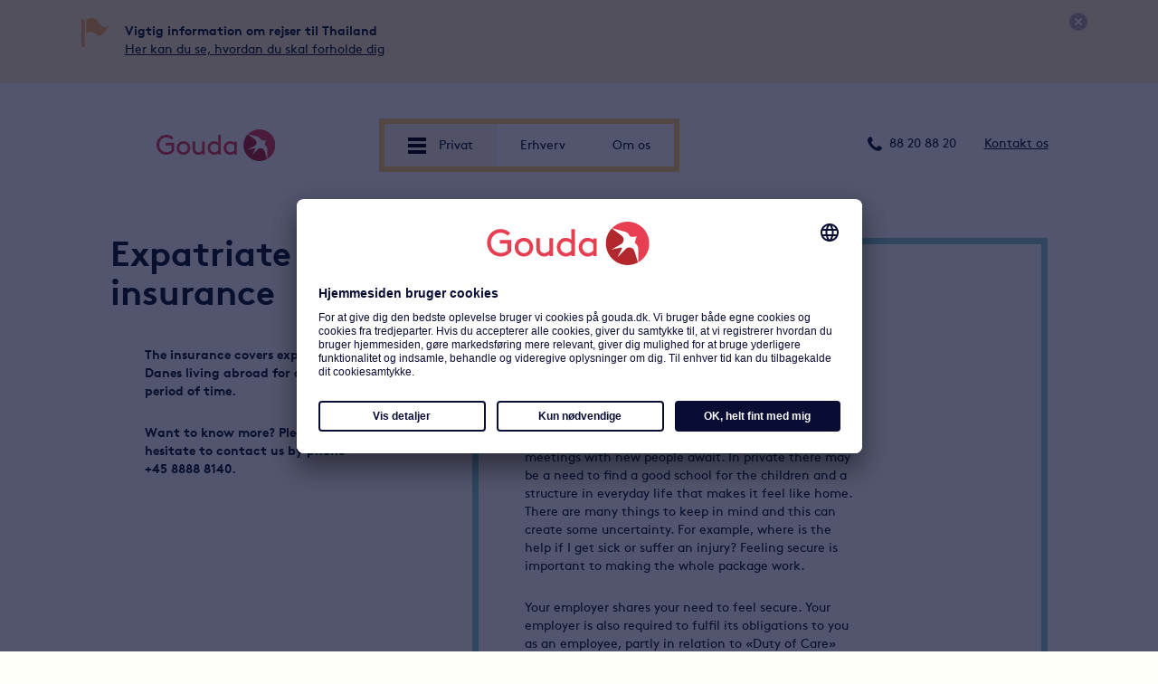

--- FILE ---
content_type: text/html
request_url: https://www.gouda.dk/en/travel-insurance/expat
body_size: 50461
content:
<!DOCTYPE html>
<html lang="da" prefix="og: http://ogp.me/ns#">
<head>
    <meta charset="utf-8"/>
    <meta http-equiv="X-UA-Compatible" content="IE=edge"/>
    <meta name="viewport" content="width=device-width, initial-scale=1, user-scalable=1"/>
    <!-- The above 3 meta tags *must* come first in the head; any other head content must come *after* these tags -->
    
    <link href="/_/asset/no.gjensidige.common:1768708004/libs/gjeff/css/gjeff.min.css" rel="stylesheet"/>
    <link href="/_/asset/no.gjensidige.common:1768708004/libs/gjeff-pages/css/gjeff-pages.min.css" rel="stylesheet"/>
    <title>Expat insurance from Gouda </title>
<style type="text/css">/*
* Legal Disclaimer
*
* gjensidige.no
* gjensidige.se
* gjensidige.dk
* gjensidige.ee
* gjensidige.lv
* gjensidige.lt
* gjensidigestiftelsen.no
* gjensidige.com
* gjensidige.design
* gouda.no
* gouda.dk
* gouda-rf.se
* gouda.fi
* mistralnett.com
* sikkerhetsbutikken.no
*
* It is illegal to download or use them on other websites.
*
* While the @font-face statements below may be modified by the client, this
* disclaimer may not be removed.
*
* Lineto.com, 2018
*/

@font-face {
    font-family: "BrownPro";
    src: url("/_/asset/no.gjensidige.app.filter.fonts:1768708046/gjensidige-fonts/GjensidigeBrownWeb-Regular.eot");
    src: url("/_/asset/no.gjensidige.app.filter.fonts:1768708046/gjensidige-fonts/GjensidigeBrownWeb-Regular.eot#iefix") format("embedded-opentype"),
         url("/_/asset/no.gjensidige.app.filter.fonts:1768708046/gjensidige-fonts/GjensidigeBrownWeb-Regular.woff") format("woff"),
         url("/_/asset/no.gjensidige.app.filter.fonts:1768708046/gjensidige-fonts/GjensidigeBrownWeb-Regular.ttf") format("truetype"),
         url("/_/asset/no.gjensidige.app.filter.fonts:1768708046/gjensidige-fonts/GjensidigeBrownWeb-Regular.svg#GjensidigeBrownWebRegular") format("svg");
    font-weight: normal;
    font-style: normal;
}

@font-face {
    font-family: "BrownPro";
    src: url("/_/asset/no.gjensidige.app.filter.fonts:1768708046/gjensidige-fonts/GjensidigeBrownWeb-Bold.eot");
    src: url("/_/asset/no.gjensidige.app.filter.fonts:1768708046/gjensidige-fonts/GjensidigeBrownWeb-Bold.eot#iefix") format("embedded-opentype"),
         url("/_/asset/no.gjensidige.app.filter.fonts:1768708046/gjensidige-fonts/GjensidigeBrownWeb-Bold.woff") format("woff"),
         url("/_/asset/no.gjensidige.app.filter.fonts:1768708046/gjensidige-fonts/GjensidigeBrownWeb-Bold.ttf") format("truetype"),
         url("/_/asset/no.gjensidige.app.filter.fonts:1768708046/gjensidige-fonts/GjensidigeBrownWeb-Bold.svg#GjensidigeBrownWebBold") format("svg");
    font-weight: bold;
    font-style: normal;
}

@font-face {
    font-family: "BrownPro";
    src: url("/_/asset/no.gjensidige.app.filter.fonts:1768708046/gjensidige-fonts/GjensidigeBrownWeb-Light.eot");
    src: url("/_/asset/no.gjensidige.app.filter.fonts:1768708046/gjensidige-fonts/GjensidigeBrownWeb-Light.eot#iefix") format("embedded-opentype"),
         url("/_/asset/no.gjensidige.app.filter.fonts:1768708046/gjensidige-fonts/GjensidigeBrownWeb-Light.woff") format("woff"),
         url("/_/asset/no.gjensidige.app.filter.fonts:1768708046/gjensidige-fonts/GjensidigeBrownWeb-Light.ttf") format("truetype"),
         url("/_/asset/no.gjensidige.app.filter.fonts:1768708046/gjensidige-fonts/GjensidigeBrownWeb-Light.svg#GjensidigeBrownWebLight") format("svg");
    font-weight: 300;
    font-style: normal;
}

@font-face {
    font-family: "Gjensidige Brown OT";
    src: url("/_/asset/no.gjensidige.app.filter.fonts:1768708046/gjensidige-fonts/GjensidigeBrownOT-Regular.woff") format("woff");
    font-weight: normal;
    font-style: normal;
}

@font-face {
    font-family: "Gjensidige Brown OT";
    src: url("/_/asset/no.gjensidige.app.filter.fonts:1768708046/gjensidige-fonts/GjensidigeBrownOT-Bold.woff") format("woff");
    font-weight: bold;
    font-style: normal;
}</style><link rel="shortcut icon" type="image/png" href="/en/travel-insurance/expat/_/image/04209da6-758f-444c-ac82-c726b99db450:dd63295831aae74da6c7fb8bf3df61cdf147f6de/square-64/favicon.png" />
<link rel="apple-touch-icon" sizes="57x57" href="/en/travel-insurance/expat/_/image/04209da6-758f-444c-ac82-c726b99db450:dd63295831aae74da6c7fb8bf3df61cdf147f6de/square-57/favicon.png.jpg" />
<link rel="apple-touch-icon" sizes="60x60" href="/en/travel-insurance/expat/_/image/04209da6-758f-444c-ac82-c726b99db450:dd63295831aae74da6c7fb8bf3df61cdf147f6de/square-60/favicon.png.jpg" />
<link rel="apple-touch-icon" sizes="72x72" href="/en/travel-insurance/expat/_/image/04209da6-758f-444c-ac82-c726b99db450:dd63295831aae74da6c7fb8bf3df61cdf147f6de/square-72/favicon.png.jpg" />
<link rel="apple-touch-icon" sizes="76x76" href="/en/travel-insurance/expat/_/image/04209da6-758f-444c-ac82-c726b99db450:dd63295831aae74da6c7fb8bf3df61cdf147f6de/square-76/favicon.png.jpg" />
<link rel="apple-touch-icon" sizes="114x114" href="/en/travel-insurance/expat/_/image/04209da6-758f-444c-ac82-c726b99db450:dd63295831aae74da6c7fb8bf3df61cdf147f6de/square-114/favicon.png.jpg" />
<link rel="apple-touch-icon" sizes="120x120" href="/en/travel-insurance/expat/_/image/04209da6-758f-444c-ac82-c726b99db450:dd63295831aae74da6c7fb8bf3df61cdf147f6de/square-120/favicon.png.jpg" />
<link rel="apple-touch-icon" sizes="144x144" href="/en/travel-insurance/expat/_/image/04209da6-758f-444c-ac82-c726b99db450:dd63295831aae74da6c7fb8bf3df61cdf147f6de/square-144/favicon.png.jpg" />
<link rel="apple-touch-icon" sizes="152x152" href="/en/travel-insurance/expat/_/image/04209da6-758f-444c-ac82-c726b99db450:dd63295831aae74da6c7fb8bf3df61cdf147f6de/square-152/favicon.png.jpg" />
<link rel="apple-touch-icon" sizes="180x180" href="/en/travel-insurance/expat/_/image/04209da6-758f-444c-ac82-c726b99db450:dd63295831aae74da6c7fb8bf3df61cdf147f6de/square-180/favicon.png.jpg" />

<link rel="icon" type="image/png" sizes="16x16" href="/en/travel-insurance/expat/_/image/04209da6-758f-444c-ac82-c726b99db450:dd63295831aae74da6c7fb8bf3df61cdf147f6de/square-16/favicon.png" />
<link rel="icon" type="image/png" sizes="32x32" href="/en/travel-insurance/expat/_/image/04209da6-758f-444c-ac82-c726b99db450:dd63295831aae74da6c7fb8bf3df61cdf147f6de/square-32/favicon.png" />
<link rel="icon" type="image/png" sizes="96x96" href="/en/travel-insurance/expat/_/image/04209da6-758f-444c-ac82-c726b99db450:dd63295831aae74da6c7fb8bf3df61cdf147f6de/square-96/favicon.png" />
<link rel="icon" type="image/png" sizes="192x192" href="/en/travel-insurance/expat/_/image/04209da6-758f-444c-ac82-c726b99db450:dd63295831aae74da6c7fb8bf3df61cdf147f6de/square-192/favicon.png" /><link href="https://gouda.dk/en/travel-insurance/expat" rel="canonical" />
<meta name="google-site-verification" content="eQdltXZqjMMJO_RpzWNrUJTWKd3lFoY5v2MQO-YaQPU" />
<meta name="description" content="You expat insurance covers you while working and living abroad. Read more and request a qoute." />
<meta property="og:title" content="Expat insurance from Gouda " />
<meta property="og:description" content="You expat insurance covers you while working and living abroad. Read more and request a qoute." />
<meta property="og:site_name" content="Gouda" />
<meta property="og:url" content="https://gouda.dk/en/travel-insurance/expat" />
<meta property="og:type" content="article" />
<meta property="og:locale" content="da_DK" /></head>
<body class="as default desktop:Mozilla/5.0(Macintosh;IntelMacOSX10_15_7)AppleWebKit/537.36(KHTML,likeGecko)Chrome/131.0.0.0Safari/537.36;ClaudeBot/1.0;+claudebot@anthropic.com) ">
<!--tealium-tag-->
<script type="text/javascript">
    var utag_data = {};
</script>

<script type="text/javascript">
    (function(a,b,c,d){
        a='//tags.tiqcdn.com/utag/gjensidige/gouda.dk/prod/utag.js';
        b=document;c='script';d=b.createElement(c);d.src=a;d.type='text/java'+c;d.async=true;
        a=b.getElementsByTagName(c)[0];a.parentNode.insertBefore(d,a);
    })();
</script>

<!--System messages-->

    <div class="common-alert common-application-warning spacer" role="alert">
        <div class="container">
            <div class="row">
                <div class="alert-content">
                    <span class="h4">Vigtig information om rejser til Thailand</span>
                    <p><p><a href="https://www.gouda.dk/beredskabsmeddelelse">Her kan du se, hvordan du skal forholde dig</a></p>
</p>
                    <button  aria-label="Luk" class="close-button" data-system-message-id="e58d53b1-4658-4c28-9f3e-4d3089c6d140">
                        <span class="gj-icon-help-close-svg size-16x16"></span>
                    </button>
                </div>
            </div>
        </div>
    </div>


<!--header-->

    <header role="banner">
        <div class="gj-header" style="background-color:">
            <nav class="navbar navbar-header-menu" role="navigation">
                <div class="container">
                    <div class="row">
                        <div class="navbar-header col-xs-23 col-sm-plus-6 col-md-offset-2 col-md-5">
                            <a class="navbar-brand" href="/">
                                <img src="/en/travel-insurance/expat/_/image/d4a9f8c0-6757-4085-9674-aabca4085ef1:d47009d6650b4f255cda71056bcff82091d437f3/block-149-40/gouda_logo.svg?filter=rounded%285%29%3Bsharpen%28%29"
                                     alt="Forside - Gouda"
                                     class="svg logo landscape"/>
                            </a>
                            <button type="button" class="navbar-toggle collapsed" data-toggle="collapse"
                                    data-target="#main-menu">
                                <span class="sr-only">Menu</span>
                                <span class="meny-knapp">Menu</span>

                                <div class="gj-icon text-before gj-icon-menu-wrapper">
                                    <span class="gj-icon gj-icon-menu"></span>
                                </div>
                            </button>
                        </div>
                        <!--Meny - kommer etterhvert -->
                        <div class="collapse navbar-collapse col-sm-plus-11 align-center menuItems">
                            <ul class="nav navbar-nav gj-menu">
                                <li>
                                    <a href="/privat">
                                        <div class="iconWrapper">
                                            <span class="iconMenu"></span>
                                        </div>
                                        <span>Privat</span>
                                    </a>
                                </li>
                                <li>
                                    <a href="/erhverv">
                                        <div class="iconWrapper">
                                            <span class="iconMenu"></span>
                                        </div>
                                        <span>Erhverv</span>
                                    </a>
                                </li>
                                <li>
                                    <a href="/om-os">
                                        <div class="iconWrapper">
                                            <span class="iconMenu"></span>
                                        </div>
                                        <span>Om os</span>
                                    </a>
                                </li>
                                
                            </ul>
                        </div>
                        <!-- menu -->
                        <div class="visible-sm-plus visible-md visible-lg col-sm-plus-7 col-md-8 pull-right col-lg-pull-1">
                            <ul class="nav navbar-nav navbar-right gj-menu-right">
                                <h2 class="visuallyhidden">
                                    Kontakt os
                                </h2>
                                <li class="contact-phone">
                                    <div class="padded"><span class="gj-icon gj-icon-phone-smallest"></span>
                                        &nbsp;88 20 88 20
                                    </div>
                                </li>
                                <li class="contact-link">
                                    <div class="padded">
                                        <a href="/privat/kontakt" class="underline">
                                            Kontakt os
                                        </a>
                                    </div>
                                </li>
                            </ul>
                        </div>
                    </div>
                </div>
            </nav>
            <div class="container">
                <div class="row">
                    <div class="col-sm-23 col-md-18 col-md-offset-3">
                        <div id="main-menu" class="main-menu collapse" data-device-mobile="false">
                            <div class="top-menu">
                                <div><span class="gj-icon gj-icon-phone-smallest"></span>&nbsp;<strong>88 20 88 20</strong></div>
                                <div><a href="/privat/kontakt" data-webtrends-type="mainmenu_link" data-webtrends-name="Kontakt oss" data-webtrends-mobile="false">
                                    <strong>Kontakt os</strong></a></div>
                                <div></div>
                            </div>
                            <ul class="tabs">
                                <li>
                                    <a data-webtrends-type="mainmenu_link" data-toggle="tab" data-webtrends-name="Privat" name="Privat" data-target="#menu-privat">Privat</a>
                                </li>
                                <li>
                                    <a data-webtrends-type="mainmenu_link" data-toggle="tab" data-webtrends-name="Erhverv" name="Erhverv" data-target="#menu-erhverv">Erhverv</a>
                                </li>
                                <li>
                                    <a data-webtrends-type="mainmenu_link" data-toggle="tab" data-webtrends-name="Om os" name="Om os" data-target="#menu-om-os">Om os</a>
                                </li>
                                
                                <li class="main-menu-collapse">
                                    <button class="right indent-right main-menu-collapse-button" data-toggle="collapse" data-target="#main-menu"
                                            data-webtrends-type="mainmenu_cta" data-webtrends-name="mainmenu-exit-right" data-webtrends-event="menu-exit-right"
                                            aria-label="Luk">
                                        <span class="gj-icon gj-icon-cross"></span>
                                    </button>
                                </li>
                            </ul>
                            <div class="tab-content">
                                
                                    <div class="tab-pane  tab-pane-4" id="menu-privat">
                                        
                                            <div class="cell menu" >

                                                
                                                <a class="link-heading" href="/privat/rejseforsikring">
                                                    <span>Vores rejseforsikringer</span>
                                                    <span class="gj-icon-arrow-closed-svg gj-icon size-16x16 pull-right"></span>
                                                </a>

                                                <ul id="links-224e71f0-16a9-48a6-9ab0-9862bbb18893" data-event="toggle_list_icon">
                                                    <li>
                                                        <a href="/privat/rejseforsikring/ung">Ungdomsrejseforsikring</a>
                                                    </li>
                                                    <li>
                                                        <a href="/privat/rejseforsikring/aarsrejseforsikring">Årsrejseforsikring </a>
                                                    </li>
                                                    <li>
                                                        <a href="/privat/rejseforsikring/voksen">Enkeltrejseforsikring</a>
                                                    </li>
                                                    <li>
                                                        <a href="/privat/rejseforsikring/afbestillingsforsikring">Afbestillingsforsikring</a>
                                                    </li>
                                                    <li>
                                                        <a href="/privat/rejseforsikring/senior">Seniorrejseforsikring</a>
                                                    </li>
                                                    <li>
                                                        <a href="/privat/rejseforsikring/skirejseforsikring">Skirejseforsikring</a>
                                                    </li>
                                                    <li>
                                                        <a href="/privat/rejseforsikring/grupperejseforsikring-for-unge">Grupperejseforsikring for unge</a>
                                                    </li>
                                                    <li>
                                                        <a href="/privat/rejseforsikring/incoming-forsikring">Incoming-forsikring</a>
                                                    </li>
                                                    <li>
                                                        <a href="/privat/rejseforsikring/au-pair-forsikring">Au pair-forsikring</a>
                                                    </li>
                                                    <li class="visible-xs">
                                                        <a href="/privat/rejseforsikring"><strong>Alt om Vores rejseforsikringer</strong></a>
                                                    </li>
                                                </ul>
                                            </div>
                                        
                                        
                                            <div class="cell menu" >

                                                
                                                <a class="link-heading" href="/privat/destination">
                                                    <span>Destination</span>
                                                    <span class="gj-icon-arrow-closed-svg gj-icon size-16x16 pull-right"></span>
                                                </a>

                                                <ul id="links-86f71db2-bbc3-479a-99d4-7dfd6c6007ca" data-event="toggle_list_icon">
                                                    <li>
                                                        <a href="/privat/destination/europa">Europa</a>
                                                    </li>
                                                    <li>
                                                        <a href="/privat/destination/verden">Verden</a>
                                                    </li>
                                                    <li>
                                                        <a href="/privat/destination/asien">Asien</a>
                                                    </li>
                                                    <li>
                                                        <a href="/privat/destination/afrika">Afrika</a>
                                                    </li>
                                                    <li>
                                                        <a href="/privat/destination/nordamerika/usa">USA</a>
                                                    </li>
                                                    <li>
                                                        <a href="/privat/destination/nordamerika/canada">Canada</a>
                                                    </li>
                                                    <li>
                                                        <a href="/privat/destination/australien">Australien og New Zealand</a>
                                                    </li>
                                                    <li>
                                                        <a href="/privat/destination/sydamerika">Sydamerika</a>
                                                    </li>
                                                    <li class="visible-xs">
                                                        <a href="/privat/destination"><strong>Alt om Destination</strong></a>
                                                    </li>
                                                </ul>
                                            </div>
                                        
                                        <div class="cell links spacer">
                                            
                                                <div class="link spacer">
                                                    <a class="link-heading" href="/privat/tema/gode-rad-til-ferien">Gode råd til ferien</a>
                                                    <p class="small text-muted hidden-xs"></p>
                                                </div>
                                                <div class="link spacer">
                                                    <a class="link-heading" href="/rejseklar">Bliv rejseklar med Gouda</a>
                                                    <p class="small text-muted hidden-xs"></p>
                                                </div>
                                                <div class="link spacer">
                                                    <a class="link-heading" href="/privat/tema/skiferie">Skiferie</a>
                                                    <p class="small text-muted hidden-xs"></p>
                                                </div>
                                                <div class="link spacer">
                                                    <a class="link-heading" href="/privat/tema/studie-praktikophold">Studie- og praktikophold i USA</a>
                                                    <p class="small text-muted hidden-xs"></p>
                                                </div>
                                            
                                        </div>
                                        <div class="cell cta">
                                            
                                                
                                                    <a href="/privat/betingelser" data-webtrends-type="mainmenu_cta" class="btn btn-default btn-spacing">Betingelser</a>
                                                
                                                
                                                    <a href="/privat/spoergsmaal-og-svar" data-webtrends-type="mainmenu_cta" class="btn btn-default btn-spacing">Spørgsmål og svar</a>
                                                
                                                
                                                    <a href="/anmeld-skade" data-webtrends-type="mainmenu_cta" class="btn btn-default btn-spacing">Anmeld skade</a>
                                                
                                                
                                                    <a href="/privat/rejseforsikring/koeb-rejseforsikring" data-webtrends-type="mainmenu_cta" class="btn btn-default btn-spacing">Køb rejseforsikring</a>
                                                
                                                
                                                    <a href="/beredskabsmeddelelse" data-webtrends-type="mainmenu_cta" class="btn btn-default btn-spacing">Aktuel information</a>
                                                
                                            
                                        </div>
                                    </div>
                                
                                
                                    <div class="tab-pane  tab-pane-3" id="menu-erhverv">
                                        
                                            <div class="cell menu" >

                                                
                                                <a class="link-heading" href="/erhverv/rejseforsikring">
                                                    <span>Rejseforsikring</span>
                                                    <span class="gj-icon-arrow-closed-svg gj-icon size-16x16 pull-right"></span>
                                                </a>

                                                <ul id="links-b0f52c8d-023b-4961-9d00-508f472aad08" data-event="toggle_list_icon">
                                                    <li>
                                                        <a href="/erhverv/rejseforsikring/global-business">Global Business</a>
                                                    </li>
                                                    <li>
                                                        <a href="/erhverv/rejseforsikring/flex-business">Flex Business</a>
                                                    </li>
                                                    <li>
                                                        <a href="/erhverv/rejseforsikring/udstationeringsforsikring">Udstationeringsforsikring</a>
                                                    </li>
                                                    <li>
                                                        <a href="/erhverv/rejseforsikring/annual-business">Annual Business</a>
                                                    </li>
                                                    <li>
                                                        <a href="/erhverv/rejseforsikring/udvidet-ansvarsforsikring">Udvidet ansvarsforsikring</a>
                                                    </li>
                                                    <li class="visible-xs">
                                                        <a href="/erhverv/rejseforsikring"><strong>Alt om Rejseforsikring</strong></a>
                                                    </li>
                                                </ul>
                                            </div>
                                        
                                        <div class="cell links spacer">
                                            
                                                <div class="link spacer">
                                                    <a class="link-heading" href="/erhverv/tema/gode-raad">Gode råd</a>
                                                    <p class="small text-muted hidden-xs"></p>
                                                </div>
                                                <div class="link spacer">
                                                    <a class="link-heading" href="/rejseklar">Rejseklar med Gouda</a>
                                                    <p class="small text-muted hidden-xs"></p>
                                                </div>
                                                <div class="link spacer">
                                                    <a class="link-heading" href="/erhverv/tema/indrapportering">Indrapportering</a>
                                                    <p class="small text-muted hidden-xs"></p>
                                                </div>
                                                <div class="link spacer">
                                                    <a class="link-heading" href="/erhverv/duty-of-care">Duty of Care</a>
                                                    <p class="small text-muted hidden-xs"></p>
                                                </div>
                                                <div class="link spacer">
                                                    <a class="link-heading" href="/erhverv/affinity">Affinity</a>
                                                    <p class="small text-muted hidden-xs"></p>
                                                </div>
                                            
                                        </div>
                                        <div class="cell cta">
                                            
                                                
                                                    <a href="/erhverv/betingelser" data-webtrends-type="mainmenu_cta" class="btn btn-default btn-spacing">Betingelser</a>
                                                
                                                
                                                    <a href="/erhverv/blanketter" data-webtrends-type="mainmenu_cta" class="btn btn-default btn-spacing">Blanketter</a>
                                                
                                                
                                                    <a href="/anmeld-skade" data-webtrends-type="mainmenu_cta" class="btn btn-default btn-spacing">Anmeld skade</a>
                                                
                                                
                                                    <a href="/erhverv/spoergsmaal-og-svar" data-webtrends-type="mainmenu_cta" class="btn btn-default btn-spacing">Spørgsmål og svar</a>
                                                
                                                
                                                    <a href="/beredskabsmeddelelse" data-webtrends-type="mainmenu_cta" class="btn btn-default btn-spacing">Aktuel information</a>
                                                
                                                
                                                    <a href="/en" data-webtrends-type="mainmenu_cta" class="btn btn-default btn-spacing">English</a>
                                                
                                            
                                        </div>
                                    </div>
                                
                                
                                    <div class="tab-pane  tab-pane-4" id="menu-om-os">
                                        
                                            <div class="cell menu" >

                                                
                                                <a class="link-heading" href="/om-os/gouda">
                                                    <span>Gouda</span>
                                                    <span class="gj-icon-arrow-closed-svg gj-icon size-16x16 pull-right"></span>
                                                </a>

                                                <ul id="links-a38bd226-dfeb-49c8-a65f-671283474555" data-event="toggle_list_icon">
                                                    <li>
                                                        <a href="/om-os/gouda/alarm">Travel Assistance</a>
                                                    </li>
                                                    <li>
                                                        <a href="/om-os/gouda/persondata">Persondatapolitik</a>
                                                    </li>
                                                    <li>
                                                        <a href="/om-os/gouda/bestilling">Køb af forsikring</a>
                                                    </li>
                                                    <li>
                                                        <a href="/om-os/gouda/klage">Klage</a>
                                                    </li>
                                                    <li class="visible-xs">
                                                        <a href="/om-os/gouda"><strong>Alt om Gouda</strong></a>
                                                    </li>
                                                </ul>
                                            </div>
                                        
                                        
                                            <div class="cell menu" >

                                                
                                                <a class="link-heading" href="/om-os/presse">
                                                    <span>Presse</span>
                                                    <span class="gj-icon-arrow-closed-svg gj-icon size-16x16 pull-right"></span>
                                                </a>

                                                <ul id="links-ccb34c4f-aba5-4bc2-bcc4-0e55bcc33391" data-event="toggle_list_icon">
                                                    
                                                    <li class="visible-xs">
                                                        <a href="/om-os/presse"><strong>Alt om Presse</strong></a>
                                                    </li>
                                                </ul>
                                            </div>
                                        
                                        
                                            <div class="cell menu" >

                                                
                                                <a class="link-heading" href="/om-os/job-karriere">
                                                    <span>Job og karriere</span>
                                                    <span class="gj-icon-arrow-closed-svg gj-icon size-16x16 pull-right"></span>
                                                </a>

                                                <ul id="links-b79b9cf4-7722-41a9-8c21-95f125d6baa9" data-event="toggle_list_icon">
                                                    
                                                    <li class="visible-xs">
                                                        <a href="/om-os/job-karriere"><strong>Alt om Job og karriere</strong></a>
                                                    </li>
                                                </ul>
                                            </div>
                                        
                                        <div class="cell links spacer">
                                            
                                        </div>
                                        <div class="cell cta">
                                            
                                                
                                                    <a href="/privat/kontakt" data-webtrends-type="mainmenu_cta" class="btn btn-default btn-spacing">Kontakt Privat</a>
                                                
                                                
                                                    <a href="/erhverv/kontakt" data-webtrends-type="mainmenu_cta" class="btn btn-default btn-spacing">Kontakt Erhverv</a>
                                                
                                                
                                                    <a href="/om-os/gouda/alarm" data-webtrends-type="mainmenu_cta" class="btn btn-default btn-spacing">Goudas Alarmcentral</a>
                                                
                                            
                                        </div>
                                    </div>
                                
                            </div>
                        </div>
                    </div>
                </div>
            </div>
        </div>
    </header>


<!-- Main region -->
<main class="page-main" role="main" style="background-color:" data-portal-region="mainRegion">
    <div id="content" class="region">
        
            <div data-portal-component-type="part" class="container">
    <div class="col-sm-plus-6 col-sm-plus-offset-1 col-xs-23">
        <h1 class="bold large">Expatriate insurance</h1>
        <section class="content col-md-offset-3">
            <div class="ingress lead-small bold"><p>The insurance covers expatriates or Danes&nbsp;living abroad for a specific period of time.</p>

<p>Want to know more? Please do not hesitate to contact us by phone +45&nbsp;8888 8140.</p>
</div>
            
            <div class="clearfix"></div>

            

            

            
        </section>
    </div>
    <div class="col-sm-plus-offset-2 col-sm-plus-13 col-xs-23">
        <h1 class="visuallyhidden">Relateret indhold</h1>
        <!--Modules full width-->
        
            

            
    
    
    
    
    
    <div class="module module-campaign module-border border-blue" style="border-color:#84cfc5" data-views="0,clear-buttons mobile|320,view-small clear-buttons|500,view-medium clear-buttons|580,view-large">
        <div class="contentContainer backgroundTop">
            <img src="" alt="" title="" class="portrait ratio_1x1" />
            <h2 class="bold moduleTitle large">Staying secure across borders with an expatriate insurance</h2>
            <div class="content">
                <div class="ingress">
                    <div><p>Experiencing everyday life in a new country brings changes on several levels, both professional and personal. In your work, challenging tasks and meetings with new people await. In private there may be a need to find a good school for the children and a structure in everyday life that makes it feel like home. There are many things to keep in mind and this can create some uncertainty. For example, where is the help if I get sick or suffer an injury? Feeling secure is important to making the whole package work.</p>

<p>Your employer shares your need to feel secure. Your employer is also required to fulfil its obligations to you as an employee, partly in relation to «Duty of Care» and to other contractual regulations. In addition, your employer must also ensure that you receive all the help and support you need. When it comes to insurance, there should be a clear process for handling claims and a&nbsp;structure for payment transactions in accordance with local legislation.</p>

<p>Gouda and Chubb have entered into a Nordic collaboration to offer our corporate customers a comprehensive insurance solution for their employees on long-term contracts abroad. Our aim is to leverage, as far as possible, Gouda’s Nordic experience and skills in Expatriate insurance, and Chubb’s multinational knowledge and insurance network to meet your needs.</p>

<p>Our joint proposition provides the same locally-based customer service support, claims handling and assistance services.</p>

<p>As a result, we offer you as an employee, similar benefits and conditions. In addition, we can issue local insurancein around 200 countries, which means that our corporate customers and you as an employee receive a more coherent service between the company’s domiciled HQ and your new country of residence.</p>

<p>Together we are enabling a safer, more secure lifestyle for our customers.</p></div>
                </div>
                
                    <div class="buttonRow">
                        <a href="/en/travel-insurance/expat/_/attachment/download/6d0378fb-331a-4989-8534-c06461732402:67c33e8c2e7ae710791ff9f2fd9bfb031c47a8e9/CHUBB-Gouda_T&amp;C-875.2_Expatriate-insurance_apr23.pdf" class="btn btn-default btn-spacing">
                            Download conditions 875.2
                        </a>
                    </div>
                
            </div>
        </div>
    </div>

    
    
    
    
    
    
    
    
    
    
    
    
    
    


            

        
        <div class="clearfix"></div>
        <!--Modules-->
        
    </div>
</div>

        
    </div>
</main>

<!--footer-->

    <div class="page-footer">
        <footer role="contentinfo" class="page-footer gj-footer footer-with-buttons footer-background-white" id="page-footer">
            <div class="container">
                <div class="row">
                    <h1 class="hidden">Våre nettsteder, språk, chat, kontakt oss, sosiale medier og hurtighandlinger</h1>
                    <!--circle-->
                    <div class="circle-wrapper hidden-xs">
                        
                            <section class="col-sm-4">
                                <div class="circle-block"
                                     data-dc="{ &#34;event_context&#34;: &#34;footer_circle&#34;, &#34;event_label&#34;: &#34;skriv-til-oss&#34; }"
                                     data-link-path="h2" data-views="0,view-tiny|175,view-small|200,view-medium|300,view-large">
                                    <!--hvis contactInfo har lenke: skal ha a-tag-->
                                    
                                        <a href="/privat/kontakt">
                                            <div class="circle-inner">
                                                <div class="vertical-centered">
                                                    <div class="content-center-wrapper">
                                                        <div class="content-center">
                                                            <div class="text">
                                                                <span class="leading-text">Skriv</span>
                                                                <span class="title">til os</span>
                                                            </div>
                                                        </div>
                                                    </div>
                                                </div>
                                            </div>
                                        </a>
                                    
                                    <!--hvis contactInfo ikke har lenke: skal ikke ha a-tag-->
                                    
                                    <!--ikoner-->
                                    
                                        
                                        
                                        
                                            <div class="gj-icon gj-icon-letter"></div>
                                        
                                        
                                        
                                        
                                        
                                    
                                </div>
                            </section>
                        
                        
                            <section class="col-sm-4 col-sm-offset-1">
                                <div class="circle-block call-us"
                                     data-dc="{ &#34;event_context&#34;: &#34;footer_circle&#34;, &#34;event_label&#34;: &#34;skriv-til-oss&#34; }"
                                     data-link-path="h2" data-views="0,view-tiny|175,view-small|200,view-medium|300,view-large">
                                    <!--hvis contactInfo har lenke: skal ha a-tag-->
                                    
                                    <!--hvis contactInfo ikke har lenke: skal ikke ha a-tag-->
                                    
                                        <div class="circle-inner">
                                            <div class="vertical-centered">
                                                <div class="content-center-wrapper">
                                                    <div class="content-center">
                                                        <div class="text">
                                                            <span class="title">(+45)</span>
                                                            <span class="leading-text">88 20 88 20</span>
                                                        </div>
                                                    </div>
                                                </div>
                                            </div>
                                        </div>
                                    
                                    <!--ikoner-->
                                    
                                        
                                        
                                        
                                        
                                        
                                            <div class="gj-icon gj-icon-call-us"></div>
                                        
                                        
                                        
                                    
                                </div>
                            </section>
                        
                        <section class="col-sm-4 col-sm-offset-1"></section>
                        <section class="col-sm-1 col-sm-offset-2">
                            
                            
                            
                                <a class="social-media-link" href="https://www.facebook.com/goudarejseforsikring/" target="_blank">
                                    <div class="visuallyhidden">Facebook</div>
                                    <span class="gj-icon-facebook gj-icon"></span>
                                </a>
                            
                        </section>
                    </div>
                    <!-- for mobilvisning -->
                    <div class="mobile-links visible-xs">
                        <ul class="icon-link-list list-unstyled">
                            <li>
                                <a class="icon-link" href="/privat/kontakt">
                                    <span class="gj-icon gj-icon-letter gj-icon-text"></span><!--for gjensidige.no så blir klassen 'gj-icon gj-icon-person gj-icon-text'-->
                                    Skriv til os
                                </a>
                            </li>
                            <li>
                                <a href="tel:(+45) 88 20 88 20">
                                    <span class="gj-icon gj-icon-text gj-icon-call-us"></span>
                                    (+45) 88 20 88 20
                                </a>
                            </li>
                            <li>
                                <a class="icon-link" href="/privat/kontakt">
                                    <span class="gj-icon gj-icon-person gj-icon-text"></span>
                                    Kundeservice
                                </a>
                            </li>
                            
                            <li>
                                <a class="icon-link" href="https://www.facebook.com/goudarejseforsikring/">
                                    <!--<span class="fa fa-facebook fa-stack-1x fa-inverse"></span>--><!--Bør bruke denne, men mangler Fontawesome-->
                                    <span class="gj-icon-facebook gj-icon"></span>
                                    Facebook
                                </a>
                            </li>
                        </ul>
                    </div>
                    <!--slutt mobilvisning-->
                    <div class="col-sm-4 col-sm-offset-2">
                        <div class="button-section">
                            <h2 class="visuallyhidden">Anmeld skade og ændre sproget</h2>
                            
                                <a class="btn btn-default btn-spacing" href="/en">
                                    <div>English</div>
                                </a>
                            
                        </div>
                    </div>
                </div>
                <div class="row">
                    <div class="col-sm-23 informational-links">
                        
                        
                            <a href="/om-os/gouda/persondata" class="underline">Persondata, sikkerhed og cookies</a>
                        
                            <a href="/usercentrics-privacy" class="underline">Ret cookieindstillinger</a>
                        
                            <a href="/gjensidige" class="underline">Gjensidige Forsikring</a>
                        
                        <span class="no-break">Ophavsret &copy; Gouda</span>
                    </div>
                </div>
            </div>
        </footer>
    </div>


<script src="//tags.tiqcdn.com/utag/gjensidige/gouda.dk/prod/utag.sync.js"></script>
<script src="/_/asset/no.gjensidige.common:1768708004/styles.js" type="text/javascript"></script>
<script src="/_/asset/no.gjensidige.common:1768708004/libs/gjeff/js/gjeff.min.js" type="text/javascript"></script>
<script src="/_/asset/no.gjensidige.common:1768708004/libs/gjeff-pages/js/gjeff-pages.min.js" type="text/javascript"></script>
<script src="/_/asset/no.gjensidige.common:1768708004/assets.js" type="text/javascript"></script>
<script type="text/javascript">
    document.addEventListener('DOMContentLoaded', function() {
        gj.init();
    })
</script>
<!--footer-min.js og require-2.0.6-min.js må være der for at hele Call To Action-modulen skal være klikkbar, ikke bare teksten.-->

    <script type="text/javascript" src="/_/asset/no.gjensidige.common:1768708004/js/fracms/footer-min.js"></script>

</body>
</html>


--- FILE ---
content_type: text/css
request_url: https://www.gouda.dk/_/asset/no.gjensidige.common:1768708004/libs/gjeff/css/gjeff.min.css
body_size: 424191
content:
.label,b,strong{font-weight:700}.slick-slider,html{-webkit-tap-highlight-color:transparent}.radio-card-group .radio-card .gj-toggle span,.selectable-card.card-disabled,.slick-slide.dragging img{pointer-events:none}.fa,.glyphicon{text-rendering:auto;-moz-osx-font-smoothing:grayscale}.vertical-align-relative{top:50%;-webkit-transform:translateY(-50%);transform:translateY(-50%)}.horizontal-align-relative{left:50%;-webkit-transform:translateX(-50%);transform:translateX(-50%)}/*! normalize.css v2.1.0 | MIT License | git.io/normalize */article,aside,details,figcaption,figure,footer,header,hgroup,main,nav,section,summary{display:block}audio,canvas,video{display:inline-block}audio:not([controls]){display:none;height:0}[hidden]{display:none}html{font-family:sans-serif;-webkit-text-size-adjust:100%;-ms-text-size-adjust:100%}body,button,figure,input,select,textarea{margin:0}a:active,a:hover{outline:0}h1{margin:.67em 0}dfn{font-style:italic}address,cite{font-style:normal}hr{box-sizing:content-box;height:0}mark{background:#ff0;color:#000}.modal-content,.popover{background-clip:padding-box}code,kbd,pre,samp{font-family:monospace,serif;font-size:1em}#main-menu .mobile-submenu,body{font-family:BrownPro,Helvetica,Arial,sans-serif}pre{white-space:pre-wrap}q{quotes:"\201C" "\201D" "\2018" "\2019"}sub,sup{font-size:75%;line-height:0;position:relative;vertical-align:baseline}sup{top:-.5em}sub{bottom:-.25em}img{border:0}svg:not(:root){overflow:hidden}button,select{text-transform:none}button,html input[type=button],input[type=reset],input[type=submit]{-webkit-appearance:button;cursor:pointer}button[disabled],html input[disabled]{cursor:default}input[type=checkbox],input[type=radio]{box-sizing:border-box;padding:0}input[type=search]::-webkit-search-cancel-button,input[type=search]::-webkit-search-decoration{-webkit-appearance:none}button::-moz-focus-inner,input::-moz-focus-inner{border:0;padding:0}textarea{overflow:auto;vertical-align:top}table{border-collapse:collapse;border-spacing:0}.label{display:inline;padding:.2em .6em .3em;font-size:inherit;line-height:2;color:#fff;text-align:center;white-space:nowrap;vertical-align:baseline;border-radius:.25em}.control-group label,.popover-title{font-weight:400}.label[href]:focus,.label[href]:hover{color:#fff;text-decoration:none;cursor:pointer}.label:empty{display:none}.label-default{background-color:#999}.label-default[href]:focus,.label-default[href]:hover{background-color:grey}.label-primary{background-color:#428bca}.label-primary[href]:focus,.label-primary[href]:hover{background-color:#3071a9}.label-success{background-color:#5cb85c}.label-success[href]:focus,.label-success[href]:hover{background-color:#449d44}.label-info{background-color:#5bc0de}.label-info[href]:focus,.label-info[href]:hover{background-color:#31b0d5}.label-warning{background-color:#f0ad4e}.label-warning[href]:focus,.label-warning[href]:hover{background-color:#ec971f}.label-danger{background-color:#d9534f}.label-danger[href]:focus,.label-danger[href]:hover{background-color:#c9302c}.vis-mer-info{background-color:#f2f2f3;padding:13px 26px}.vis-mer-info-content{background-color:#f8f8f9}.circle-block-medium{margin:13px auto;position:relative;height:234px;width:234px;padding-bottom:0}.circle-block-medium.no-margin{margin:0}.circle-block-medium .circle-inner{top:0;right:0;bottom:0;left:0;position:absolute;border-radius:50%;background-color:#e2c3bf;border:10px solid #e2c3bf;text-align:center}.circle-block-medium.green .circle-inner{background-color:#d1debb;border:10px solid #d1debb}.circle-block-medium.green .circle-inner span{color:#355600}.circle-block-medium.turquoise .circle-inner span,.panel-title>a{color:inherit}.circle-block-medium.turquoise .circle-inner{background-color:#b9dde1;border:10px solid #b9dde1}.circle-block-medium .gj-icon,.circle-block-medium .icon{background-size:100%;top:3%;left:3%;width:25%;height:25%;position:absolute;z-index:2;text-align:center}.circle-block-medium .gj-icon.info,.circle-block-medium .icon.info{background-image:url(../gfx/icons/lightbulb-64x64.png)}.circle-block-medium .gj-icon.attention,.circle-block-medium .icon.attention{background-image:url(../gfx/icons/exclamation-mark.svg)}.circle-block-medium .gj-icon.black-circle-base,.circle-block-medium .icon.black-circle-base{background-color:#061c26;border-radius:50%}.circle-block-medium .gj-icon img,.circle-block-medium .icon img{width:100%}.circle-block-medium .icon-image{position:absolute;top:0;left:0;width:100%}.circle-block-medium .title{display:block;margin-bottom:6.5px}.circle-block-medium .vertical-centered{display:table;margin:0 auto;height:100%;width:100%}.circle-block-medium .vertical-centered .content-center-wrapper{display:table-cell;vertical-align:middle}.circle-block-medium .shortText .circle-inner .leading-text{font-size:1.3rem}.circle-block-medium.mediumText .leading-text{font-size:1.3em}.circle-block-medium.longText .leading-text{font-size:1.2em;line-height:1.3em}.circle-block-medium .text{margin:58.5px 26px 0}.gj-info-menu{border:0;padding:13px 39px 13px 13px}.gj-detail-info{padding:13px}#db-userinfo,#ds-userinfo{margin-top:26px}@media print{#db-userinfo,#ds-userinfo{display:none}}.module-link-list .description{margin-bottom:26px}.frontpage-top-modules .module-link-list{background-color:#fffffa;border:12px solid #fed36c}.well{min-height:20px;padding:19px;margin-bottom:20px;background-color:#f5f5f5;border:1px solid #e3e3e3;border-radius:0;box-shadow:inset 0 1px 1px rgba(0,0,0,.05)}.popover,.popover-title{background-color:#d4ccbf}.well blockquote{border-color:#ddd;border-color:rgba(0,0,0,.15)}.well-lg{padding:24px;border-radius:6px}.well-sm{padding:9px;border-radius:3px}.popover{position:absolute;top:0;left:0;z-index:1035;display:none;max-width:500px;padding:13px;text-align:left;border:1px solid #d4ccbf;border-radius:0;white-space:normal}.popover.top{margin-top:-10px}.popover.right{margin-left:10px}.popover.bottom{margin-top:23px}.popover.left{margin-left:-10px}.popover-title{margin:0;padding:8px 14px;font-size:14px;line-height:18px;border-bottom:1px solid #cac0b0;border-radius:0}.popover.top .arrow,.popover.top .arrow:after{border-bottom-width:0;border-top-color:#d4ccbf}.popover-content{padding:9px 14px}.popover .arrow,.popover .arrow:after{position:absolute;display:block;width:0;height:0;border-color:transparent;border-style:solid}.popover .arrow{border-width:11px}.popover .arrow:after{border-width:10px;content:""}.popover.top .arrow{left:50%;margin-left:-11px;bottom:-11px}.popover.top .arrow:after{content:" ";bottom:1px;margin-left:-10px}.popover.left .arrow:after,.popover.right .arrow:after{bottom:-10px;content:" "}.popover.right .arrow{top:50%;left:-11px;margin-top:-11px;border-left-width:0;border-right-color:#d4ccbf}.popover.right .arrow:after{left:1px;border-left-width:0;border-right-color:#d4ccbf}.popover.bottom .arrow{left:50%;margin-left:-11px;border-top-width:0;border-bottom-color:#d4ccbf;top:-11px}.popover.bottom .arrow:after{content:" ";top:1px;margin-left:-10px;border-top-width:0;border-bottom-color:#d4ccbf}.popover.left .arrow{top:50%;right:-11px;margin-top:-11px;border-right-width:0;border-left-color:#d4ccbf}.popover.left .arrow:after{right:1px;border-right-width:0;border-left-color:#d4ccbf}.panel{margin-bottom:20px;background-color:#fff;border:1px solid transparent;border-radius:0;box-shadow:0 1px 1px rgba(0,0,0,.05)}.panel-title,.panel>.list-group,.panel>.table{margin-bottom:0}.panel-body{padding:15px}.panel-body:after,.panel-body:before{content:" ";display:table}.panel-body:after{clear:both}.panel>.list-group .list-group-item{border-width:1px 0}.panel>.list-group .list-group-item:first-child{border-top-right-radius:0;border-top-left-radius:0}.panel>.list-group .list-group-item:last-child{border-bottom:0}.panel-heading+.list-group .list-group-item:first-child{border-top-width:0}.panel>.panel-body+.table{border-top:1px solid #c6c6c6}.panel-footer,.panel-group .panel-heading+.panel-collapse .panel-body{border-top:1px solid #ddd}.panel-heading{padding:10px 15px;border-bottom:1px solid transparent;border-top-right-radius:-1;border-top-left-radius:-1}.panel-title{margin-top:0;font-size:16px}.panel-footer{padding:10px 15px;background-color:#f5f5f5;border-bottom-right-radius:-1;border-bottom-left-radius:-1}.panel-group .panel{margin-bottom:0;border-radius:0;overflow:hidden}.panel-group .panel+.panel{margin-top:5px}.panel-group .panel-heading{border-bottom:0}.panel-group .panel-footer{border-top:0}.panel-group .panel-footer+.panel-collapse .panel-body{border-bottom:1px solid #ddd}.panel-default{border-color:#ddd}.panel-default>.panel-heading{color:#333;background-color:#f5f5f5;border-color:#ddd}.panel-default>.panel-heading+.panel-collapse .panel-body{border-top-color:#ddd}.panel-default>.panel-footer+.panel-collapse .panel-body{border-bottom-color:#ddd}.panel-primary{border-color:#428bca}.panel-primary>.panel-heading{color:#fff;background-color:#428bca;border-color:#428bca}.panel-primary>.panel-heading+.panel-collapse .panel-body{border-top-color:#428bca}.panel-primary>.panel-footer+.panel-collapse .panel-body{border-bottom-color:#428bca}.panel-success{border-color:#d6e9c6}.panel-success>.panel-heading{color:#468847;background-color:#dff0d8;border-color:#d6e9c6}.panel-success>.panel-heading+.panel-collapse .panel-body{border-top-color:#d6e9c6}.panel-success>.panel-footer+.panel-collapse .panel-body{border-bottom-color:#d6e9c6}.panel-warning{border-color:#fbeed5}.panel-warning>.panel-heading{color:#c09853;background-color:#fcf8e3;border-color:#fbeed5}.panel-warning>.panel-heading+.panel-collapse .panel-body{border-top-color:#fbeed5}.panel-warning>.panel-footer+.panel-collapse .panel-body{border-bottom-color:#fbeed5}.panel-danger{border-color:#eed3d7}.panel-danger>.panel-heading{color:#b94a48;background-color:#f2dede;border-color:#eed3d7}.panel-danger>.panel-heading+.panel-collapse .panel-body{border-top-color:#eed3d7}.panel-danger>.panel-footer+.panel-collapse .panel-body{border-bottom-color:#eed3d7}.panel-info{border-color:#bce8f1}.panel-info>.panel-heading{color:#3a87ad;background-color:#d9edf7;border-color:#bce8f1}.panel-info>.panel-heading+.panel-collapse .panel-body{border-top-color:#bce8f1}.panel-info>.panel-footer+.panel-collapse .panel-body{border-bottom-color:#bce8f1}#main-menu{margin-top:26px;border-width:6px;border-style:solid;border-color:#fed36c}#main-menu a{text-decoration:none}#main-menu a:focus,#main-menu a:hover{text-decoration:underline}#main-menu ul{font-size:.95em}#main-menu .mobile-submenu{background-color:#fffae7;margin-left:0;margin-right:0;padding:19.5px 0;font-weight:700;line-height:1.1;color:inherit;font-size:1.146em}#main-menu .mobile-submenu small{font-weight:400;line-height:1;color:#999}#main-menu .mobile-submenu.bold{font-size:1em}#main-menu .mobile-submenu .gj-icon-lock{background-size:13px 17px}@media (max-width:619px){#main-menu .mobile-submenu{font-family:BrownPro,Helvetica,Arial,sans-serif;font-weight:700;line-height:1.1;color:inherit;font-size:1rem}#main-menu .mobile-submenu small{font-weight:400;line-height:1;color:#999}}#main-menu .mobile-submenu a.login{position:relative;display:inline-block;padding:0;min-width:0;border:none;line-height:1em;background-color:transparent;font-size:inherit}#main-menu .mobile-submenu a.login .gj-icon{display:none}#main-menu .tab-content{padding:39px;background-color:#fffffa}@media (min-width:620px){#main-menu .tab-content ul{display:block;height:auto!important}}@media (max-width:619px){#main-menu .tab-content ul li{font-size:20px;margin-bottom:13px;margin-left:30px}#main-menu .tab-content ul.horizontal{margin-left:0}#main-menu .tab-content .btns-full-width .btn{width:100%;font-family:BrownPro,Helvetica,Arial,sans-serif;font-weight:700;line-height:1.1;color:inherit;font-size:1.286em}#main-menu .tab-content .btns-full-width .btn small{font-weight:400;line-height:1;color:#999}#main-menu .tab-content .btns-full-width .btn.bold{font-size:1.1em}}#main-menu .tab-content .footer .emphasized,#main-menu .tab-content .mobile-links a{font-weight:700}#main-menu .tab-content .footer{margin-top:52px;border-top:3px solid #e8e7e3;padding-top:26px;text-align:center}#main-menu .tab-content .footer:after,#main-menu .tab-content .footer:before{content:" ";display:table}#main-menu .tab-content .footer:after{clear:both}#main-menu .tab-content .footer .link-container{margin:0 78px}#main-menu .tab-content .footer .link-group,#main-menu .tab-content .footer .link-group~.link-group,#main-menu .tab-content .footer .link-group~.link-group h4{margin:0}#main-menu .tab-content .footer ul.links.horizontal{list-style:outside;clear:none;margin-bottom:0}.container:after,.db .gj-module:after,.ds .gj-module:after,.gj-db-module:after,.gj-ds-module:after,.gj-module-customizable:after,.modal-footer:after,.row:after{clear:both}#main-menu .tab-content .footer ul.links.horizontal li{display:inline-block;margin-right:1em;margin-bottom:0}#main-menu .tab-content .footer ul.links.horizontal a{display:inline-block}#main-menu .tab-content .mobile-links{font-size:1rem;line-height:20px}@media (max-width:619px){#main-menu .tab-content .footer{text-align:left}#main-menu .tab-content .footer .link-container{margin:0}#main-menu .tab-content .footer ul.links.horizontal li{display:block;margin-left:13px}#main-menu .tab-content .footer ul.links.horizontal li.link-group{margin-left:0}#main-menu .tab-content .mobile-links{font-size:24px;line-height:1.5}#main-menu .tab-content .mobile-links a{font-weight:400;margin-left:30px;display:inline-block}}#main-menu .nav-header-menu-tabs{background-color:#f0f1f2;border-bottom:0 solid #000}#main-menu .nav-header-menu-tabs>li{font-weight:700;font-size:18px;float:left;margin-bottom:-1px}#main-menu .nav-header-menu-tabs>li input{max-width:160px;min-width:20px;padding:6.5px 0;margin:13px 0 13px 13px;font-size:16px}@media (max-width:799px){#main-menu .nav-header-menu-tabs>li input{margin:6.5px}}#main-menu .nav-header-menu-tabs>li>a{margin-right:0;line-height:1.42857143;border:0 solid transparent;text-decoration:none;font-weight:700;padding:20px 39px}@media (max-width:799px){#main-menu .nav-header-menu-tabs>li>a{padding:13px}#main-menu .nav-header-menu-tabs>li{font-size:1.1em}}#main-menu .nav-header-menu-tabs>li>a.gj-icon{padding:0}#main-menu .nav-header-menu-tabs>li>a:hover{color:#000;background-color:inherit;text-decoration:underline}#main-menu .nav-header-menu-tabs>li.active>a,#main-menu .nav-header-menu-tabs>li.active>a:focus,#main-menu .nav-header-menu-tabs>li.active>a:hover{background-color:#fffffa;border:0 solid #ddd;border-bottom-color:transparent;cursor:default;text-decoration:none}#main-menu .nav-header-menu-tabs.nav-justified{width:100%;border-bottom:0}#main-menu .nav-header-menu-tabs.nav-justified>li{float:none}#main-menu .nav-header-menu-tabs.nav-justified>li>a{text-align:center;margin-bottom:5px;margin-right:0;border-radius:0}#main-menu .nav-header-menu-tabs.nav-justified>.active>a,#main-menu .nav-header-menu-tabs.nav-justified>.active>a:focus,#main-menu .nav-header-menu-tabs.nav-justified>.active>a:hover{border:1px solid #ddd}@media (min-width:620px){#main-menu .nav-header-menu-tabs>li:first-child a{padding-left:39px}#main-menu .nav-header-menu-tabs.nav-justified>li{display:table-cell;width:1%}#main-menu .nav-header-menu-tabs.nav-justified>li>a{margin-bottom:0;border-bottom:1px solid #ddd;border-radius:0}#main-menu .nav-header-menu-tabs.nav-justified>.active>a,#main-menu .nav-header-menu-tabs.nav-justified>.active>a:focus,#main-menu .nav-header-menu-tabs.nav-justified>.active>a:hover{border-bottom-color:#eaf0eb}.ds .gj-module .gj-module-wrapper,.gj-ds-module .gj-module-wrapper{float:left;width:100%}}.ds .gj-module,.gj-ds-module{margin-bottom:26px;border-bottom:6px solid #fffffa;margin-left:0;margin-right:0}.ds .gj-module:after,.ds .gj-module:before,.gj-ds-module:after,.gj-ds-module:before{content:" ";display:table}.ds .gj-module .gj-module-wrapper,.gj-ds-module .gj-module-wrapper{position:relative;min-height:1px;padding-left:0;padding-right:0}.ds .gj-module .gj-module-title,.gj-ds-module .gj-module-title{padding:13px 26px;text-align:center;color:#582a79;background-color:#dde3de}.ds .gj-module .gj-module-title a,.gj-ds-module .gj-module-title a{color:#582a79;display:block;text-decoration:none}.ds .gj-module .gj-module-title h1,.gj-ds-module .gj-module-title h1{font-size:20px;position:relative;margin:0;color:#582a79;font-weight:700;padding-bottom:0}.ds .gj-module .gj-module-title h1 .gj-module-toggle,.gj-ds-module .gj-module-title h1 .gj-module-toggle{position:absolute;right:0}.ds .gj-module .gj-module-content,.gj-ds-module .gj-module-content{background-color:#fffffa;padding:39px}.ds .gj-module hr,.gj-ds-module hr{height:3px;color:#061c26;background-color:#061c26;margin-top:26px;margin-bottom:13px}.ds .gj-module hr.thin,.gj-ds-module hr.thin{height:1px;color:#c6c6c6;background-color:#c6c6c6;border:0}.db .gj-module,.gj-db-module{margin-bottom:26px;border-bottom:6px solid #fffffa;margin-left:0;margin-right:0}.db .gj-module:after,.db .gj-module:before,.gj-db-module:after,.gj-db-module:before{content:" ";display:table}.db .gj-module .gj-module-wrapper,.gj-db-module .gj-module-wrapper{position:relative;min-height:1px;padding-left:0;padding-right:0}.db .gj-module .gj-module-title,.gj-db-module .gj-module-title{padding:13px 26px;text-align:center;color:#1a5474;background-color:#d5e2ea}.db .gj-module .gj-module-title a,.gj-db-module .gj-module-title a{color:#1a5474;display:block;text-decoration:none}.db .gj-module .gj-module-title h1,.gj-db-module .gj-module-title h1{font-size:20px;position:relative;margin:0;color:#1a5474;font-weight:700;padding-bottom:0}.db .gj-module .gj-module-title h1 .gj-module-toggle,.gj-db-module .gj-module-title h1 .gj-module-toggle{position:absolute;right:0}.db .gj-module .gj-module-content,.gj-db-module .gj-module-content{background-color:#fffffa;padding:39px}.db .gj-module hr,.gj-db-module hr{height:3px;color:#061c26;background-color:#061c26;margin-top:26px;margin-bottom:13px}.db .gj-module hr.thin,.gj-db-module hr.thin{height:1px;color:#c6c6c6;background-color:#c6c6c6;border:0}.gj-module-customizable{margin-bottom:26px;border-bottom:6px solid #fffffa;margin-left:0;margin-right:0}.gj-module-customizable:after,.gj-module-customizable:before{content:" ";display:table}.gj-module-customizable .gj-module-wrapper{position:relative;min-height:1px;padding-left:0;padding-right:0}@media (min-width:620px){.db .gj-module .gj-module-wrapper,.gj-db-module .gj-module-wrapper,.gj-module-customizable .gj-module-wrapper{float:left;width:100%}}.gj-module-customizable .gj-module-title{padding:13px 26px;text-align:center;color:transparent;background-color:transparent}.gj-module-customizable .gj-module-title a{color:transparent;display:block;text-decoration:none}.table a,label.custom-input.radio input:focus+.custom-input-image+span,label.custom-input.radio-large:not(.checked):hover:not(.disabled),label.custom-input.radio.checked:hover,label.custom-input.radio:not(.checked):hover:not(.disabled){text-decoration:underline}.gj-module-customizable .gj-module-title h1{font-size:20px;position:relative;margin:0;color:transparent;font-weight:700;padding-bottom:0}.gj-module-customizable .gj-module-title h1 .gj-module-toggle{position:absolute;right:0}.gj-module-customizable .gj-module-content{background-color:#fffffa;padding:39px}.gj-module-customizable hr{height:3px;color:#061c26;background-color:#061c26;margin-top:26px;margin-bottom:13px}.gj-module-body,.gj-module-footer{margin-bottom:26px}.gj-module-customizable hr.thin{height:1px;color:#c6c6c6;background-color:#c6c6c6;border:0}.gj-module-customizable h1{text-align:left}.gj-module-customizable .gj-module-title:not(.no-hover):hover{background-color:#e4e1df!important}.gj-module-footer{text-align:center}.gj-module-header{padding-right:13px;padding-left:13px;margin-bottom:13px}.gj-module-header.gj-module-header-standalone{padding:26px;border:10px solid #fff;margin:10px 0}.moduleForm p.loadingInfo{display:none}.moduleForm.loading-state p.loadingInfo{display:block}.moduleForm .response-view,.moduleForm.loading-state button{display:none}.moduleForm.response-state .response-view{display:block}.moduleForm.response-state .form-view{display:none}.module.module-tip-and-advice{padding:0}.module.module-googlemap-image{padding:0;text-align:center}.module.module-googlemap-image img{border:.5rem solid #909bab}.module.module-googlemap-image .image-text{margin:.5rem 0 0;background-color:#d7eff2;padding:3rem 2rem 2rem;line-height:1.5em}.module.module-googlemap-image .moduleTitle{font-size:1.3em;margin-bottom:.2em}body,html{font-size:14px}input[type=checkbox],input[type=radio]{margin:4px 0 0;margin-top:1px\9;line-height:normal}label.custom-input.checkbox,label.custom-input.radio{margin:0}label.custom-input{display:block;padding:.2em 0 .2em 26px;line-height:1.7em;font-size:14px;position:relative}label.custom-input.large{padding:.679em 0 .679em 2.964em}label.custom-input .custom-input-image{background-image:url(../gfx/icons/input/custom-inputs-light-bg.svg);background-repeat:no-repeat;position:absolute;left:0;top:3px}label.custom-input.disabled{color:#9DA1A3}label.custom-input.checkbox .custom-input-image{background-position:-22px -86px;width:20px;height:25px}label.custom-input.checkbox .help-block{line-height:1em}.modal-title,body{line-height:1.42857143}label.custom-input.checkbox.checked input:focus+.custom-input-image,label.custom-input.checkbox.checked:hover:not(.disabled) .custom-input-image{background-position:-342px -86px}label.custom-input.checkbox.checked .custom-input-image{background-position:-214px -86px}label.custom-input.checkbox:not(.checked) input:focus+.custom-input-image,label.custom-input.checkbox:not(.checked):hover .custom-input-image{background-position:-150px -86px}label.custom-input.checkbox.disabled .custom-input-image{background-position:-86px -86px}label.custom-input.checkbox.checked.disabled .custom-input-image{background-position:-278px -86px}label.custom-input.checkbox-circle{padding-left:39px}label.custom-input.checkbox-circle .custom-input-image{border:2px solid #999;border-radius:50%;width:25px;height:25px;background-image:none;background-position:2px 0}label.custom-input.checkbox-circle.checked .custom-input-image{background-image:url(../gfx/icons/input/checkmark-black.svg);border-color:#ff7f66}label.custom-input.checkbox-circle:focus .custom-input-image,label.custom-input.checkbox-circle:hover .custom-input-image{border-color:#ff7f66}label.custom-input.radio .custom-input-image{width:20px;height:20px;background-position:-22px -150px}label.custom-input.radio.checked input:focus+.custom-input-image,label.custom-input.radio.checked:hover .custom-input-image{background-position:-342px -150px}label.custom-input.radio.checked .custom-input-image{background-position:-214px -150px}label.custom-input.radio:not(.checked) input:focus+.custom-input-image,label.custom-input.radio:not(.checked):hover:not(.disabled) .custom-input-image{background-position:-150px -150px}label.custom-input.radio.disabled .custom-input-image{background-position:-86px -150px}label.custom-input.radio.checked.disabled .custom-input-image{background-position:-278px -150px}label.custom-input.radio-large{margin:.107em 0}label.custom-input.radio-large .custom-input-image{width:36px;height:42px;background-position:-16px -16px}label.custom-input.radio-large.checked input:focus+.custom-input-image,label.custom-input.radio-large.checked:hover .custom-input-image{background-position:-336px -16px}label.custom-input.radio-large.checked .custom-input-image{background-position:-208px -16px}label.custom-input.radio-large:not(.checked) input:focus+.custom-input-image,label.custom-input.radio-large:not(.checked):hover:not(.disabled) .custom-input-image{background-position:-144px -16px}label.custom-input.radio-large.disabled .custom-input-image{background-position:-80px -16px}label.custom-input.radio-large.checked.disabled .custom-input-image{background-position:-272px -16px}label.custom-input input{position:absolute;z-index:0;left:-2600px}label.custom-input+.help-block{margin-top:0;margin-bottom:0;padding-left:26px}label.custom-input.form-control-alternate-transparent{color:#fffbf4}label.custom-input.form-control-alternate-transparent.checkbox .custom-input-image,label.custom-input.form-control-alternate-transparent.radio .custom-input-image,label.custom-input.form-control-alternate-transparent.radio-large .custom-input-image{background-image:url(../gfx/icons/input/custom-inputs-dark-bg.svg)}label.custom-input.form-control-alternate-transparent.checked.checkbox-circle .custom-input-image{background-image:url(../gfx/icons/input/checkmark-white.svg)}@media (max-width:619px){label.custom-input.checkbox{background-position:0 -594px}label.custom-input.checkbox.checked{background-position:0 -894px}label.custom-input.checkbox.disabled{background-position:0 -694px}label.custom-input.checkbox.checked.disabled{background-position:0 -994px}label.custom-input.checkbox:focus:not(.disabled):not(.checked),label.custom-input.checkbox:hover:not(.disabled):not(.checked){background-position:0 -794px}label.custom-input.checkbox:focus:not(.disabled).checked,label.custom-input.checkbox:hover:not(.disabled).checked{background-position:0 -1094px}}.modal-open{overflow:hidden}.modal-open .navbar-fixed-bottom,.modal-open .navbar-fixed-top,body.modal-open{margin-right:15px}.modal{display:none;overflow:auto;overflow-y:scroll;position:fixed;top:0;right:0;bottom:0;left:0;z-index:1040}.modal.fade .modal-dialog{-webkit-transform:translate(0,-25%);transform:translate(0,-25%);transition:-webkit-transform .3s ease-out;transition:transform .3s ease-out;transition:transform .3s ease-out,-webkit-transform .3s ease-out}.modal.in .modal-dialog{-webkit-transform:translate(0,0);transform:translate(0,0)}.modal-dialog{margin-left:auto;margin-right:auto;width:auto;padding:10px;z-index:1050}.modal-content{position:relative;background-color:#fff;border:1px solid rgba(0,0,0,.2);border-radius:0;box-shadow:0 3px 9px rgba(0,0,0,.5);outline:0}.modal-sectioned .close{position:absolute;top:13px;right:13px}.modal-sectioned .modal-content .modal-body{padding:39px}.modal-sectioned .modal-content .modal-body:nth-child(2){background:#f0ece6}.modal-backdrop{position:fixed;top:0;right:0;bottom:0;left:0;z-index:1030;background-color:#000}.col-lg-pull-1,.col-lg-pull-10,.col-lg-pull-11,.col-lg-pull-12,.col-lg-pull-13,.col-lg-pull-14,.col-lg-pull-15,.col-lg-pull-16,.col-lg-pull-17,.col-lg-pull-18,.col-lg-pull-19,.col-lg-pull-2,.col-lg-pull-20,.col-lg-pull-21,.col-lg-pull-22,.col-lg-pull-3,.col-lg-pull-4,.col-lg-pull-5,.col-lg-pull-6,.col-lg-pull-7,.col-lg-pull-8,.col-lg-pull-9,.col-lg-push-1,.col-lg-push-10,.col-lg-push-11,.col-lg-push-12,.col-lg-push-13,.col-lg-push-14,.col-lg-push-15,.col-lg-push-16,.col-lg-push-17,.col-lg-push-18,.col-lg-push-19,.col-lg-push-2,.col-lg-push-20,.col-lg-push-21,.col-lg-push-22,.col-lg-push-3,.col-lg-push-4,.col-lg-push-5,.col-lg-push-6,.col-lg-push-7,.col-lg-push-8,.col-lg-push-9,.col-md-pull-1,.col-md-pull-10,.col-md-pull-11,.col-md-pull-12,.col-md-pull-13,.col-md-pull-14,.col-md-pull-15,.col-md-pull-16,.col-md-pull-17,.col-md-pull-18,.col-md-pull-19,.col-md-pull-2,.col-md-pull-20,.col-md-pull-21,.col-md-pull-22,.col-md-pull-3,.col-md-pull-4,.col-md-pull-5,.col-md-pull-6,.col-md-pull-7,.col-md-pull-8,.col-md-pull-9,.col-md-push-1,.col-md-push-10,.col-md-push-11,.col-md-push-12,.col-md-push-13,.col-md-push-14,.col-md-push-15,.col-md-push-16,.col-md-push-17,.col-md-push-18,.col-md-push-19,.col-md-push-2,.col-md-push-20,.col-md-push-21,.col-md-push-22,.col-md-push-3,.col-md-push-4,.col-md-push-5,.col-md-push-6,.col-md-push-7,.col-md-push-8,.col-md-push-9,.col-sm-plus-pull-1,.col-sm-plus-pull-10,.col-sm-plus-pull-11,.col-sm-plus-pull-12,.col-sm-plus-pull-13,.col-sm-plus-pull-14,.col-sm-plus-pull-15,.col-sm-plus-pull-16,.col-sm-plus-pull-17,.col-sm-plus-pull-18,.col-sm-plus-pull-19,.col-sm-plus-pull-2,.col-sm-plus-pull-20,.col-sm-plus-pull-21,.col-sm-plus-pull-22,.col-sm-plus-pull-3,.col-sm-plus-pull-4,.col-sm-plus-pull-5,.col-sm-plus-pull-6,.col-sm-plus-pull-7,.col-sm-plus-pull-8,.col-sm-plus-pull-9,.col-sm-plus-push-1,.col-sm-plus-push-10,.col-sm-plus-push-11,.col-sm-plus-push-12,.col-sm-plus-push-13,.col-sm-plus-push-14,.col-sm-plus-push-15,.col-sm-plus-push-16,.col-sm-plus-push-17,.col-sm-plus-push-18,.col-sm-plus-push-19,.col-sm-plus-push-2,.col-sm-plus-push-20,.col-sm-plus-push-21,.col-sm-plus-push-22,.col-sm-plus-push-3,.col-sm-plus-push-4,.col-sm-plus-push-5,.col-sm-plus-push-6,.col-sm-plus-push-7,.col-sm-plus-push-8,.col-sm-plus-push-9,.col-sm-pull-1,.col-sm-pull-10,.col-sm-pull-11,.col-sm-pull-12,.col-sm-pull-13,.col-sm-pull-14,.col-sm-pull-15,.col-sm-pull-16,.col-sm-pull-17,.col-sm-pull-18,.col-sm-pull-19,.col-sm-pull-2,.col-sm-pull-20,.col-sm-pull-21,.col-sm-pull-22,.col-sm-pull-3,.col-sm-pull-4,.col-sm-pull-5,.col-sm-pull-6,.col-sm-pull-7,.col-sm-pull-8,.col-sm-pull-9,.col-sm-push-1,.col-sm-push-10,.col-sm-push-11,.col-sm-push-12,.col-sm-push-13,.col-sm-push-14,.col-sm-push-15,.col-sm-push-16,.col-sm-push-17,.col-sm-push-18,.col-sm-push-19,.col-sm-push-2,.col-sm-push-20,.col-sm-push-21,.col-sm-push-22,.col-sm-push-3,.col-sm-push-4,.col-sm-push-5,.col-sm-push-6,.col-sm-push-7,.col-sm-push-8,.col-sm-push-9,.modal-body{position:relative}.modal-backdrop.fade{opacity:0}.modal-backdrop.in{opacity:.5}.modal-backdrop.animation-fade{opacity:.5;transition:opacity .15s linear}.modal-backdrop.animation-fade.ng-enter{opacity:0}.modal-backdrop.animation-fade.ng-enter.ng-enter-active,.modal-backdrop.animation-fade.ng-leave{opacity:.5}.modal-backdrop.animation-fade.ng-leave.ng-leave-active{opacity:0}.modal-header{padding:15px;border-bottom:1px solid #e5e5e5;min-height:16.43px}.modal-header .close{margin-top:-2px}.modal-title{margin:0}.modal-body{padding:20px}.modal-footer{margin-top:15px;padding:19px 20px 20px;text-align:right;border-top:1px solid #e5e5e5}.modal-footer:after,.modal-footer:before{content:" ";display:table}.modal-footer .btn+.btn{margin-left:5px;margin-bottom:0}.modal-footer .btn-group .btn+.btn{margin-left:-1px}.modal-footer .btn-block+.btn-block{margin-left:0}@media screen and (min-width:620px){.modal-dialog{left:50%;right:auto;width:600px;padding-top:30px;padding-bottom:30px}.modal-content{box-shadow:0 5px 15px rgba(0,0,0,.5)}}.modal.modal-small{padding:0}.modal.modal-small .modal-content{box-shadow:none}.modal.modal-small .modal-dialog{max-width:550px}.img-thumbnail,table{max-width:100%}.modal.modal-small .modal-body{text-align:center;margin:40px;padding:0}.modal.modal-small h1{margin-bottom:40px}.modal.modal-small button{min-width:150px}.modal.modal-small .btn.btn-default{color:#253746;background-color:#fff;border-color:#e1e1e1}.modal.modal-small .btn.btn-default:hover{color:#253746;background-color:#fff;border-color:#c6c6c6}code,pre{color:#c7254e}.page-main{min-height:calc(100vh - 600px);padding-bottom:1rem}@media (max-width:619px){.page-main{min-height:calc(100vh - 900px)}}@media (min-width:1024px){.page-main{min-height:calc(100vh - 590px)}}.flex-page{padding-bottom:4rem}.page-main-ds{min-height:calc(100vh - 323px);padding-bottom:1rem}@media (max-width:1023px){.page-main-ds{min-height:calc(100vh - 364px)}}@media (max-width:619px){.page-main-ds{min-height:calc(100vh - 459px)}}*,:after,:before{box-sizing:border-box}body{color:#061c26;background-color:#fffffa}button,input,select,textarea{font-family:inherit;font-size:inherit;line-height:inherit}.img-thumbnail,pre{line-height:1.42857143}img{vertical-align:middle}.img-responsive{display:block;max-width:100%;height:auto}.img-rounded{border-radius:6px}.img-thumbnail{padding:4px;background-color:#eaf0eb;border:1px solid #ddd;border-radius:0;transition:all .2s ease-in-out;display:inline-block;height:auto}.container:after,.container:before,.row:after,.row:before{content:" ";display:table}.img-circle{border-radius:50%}hr{margin-top:20px;margin-bottom:20px;border:0;border-top:1px solid #c6c6c6}hr.black{border-top-color:#061c26}.container{margin-right:auto;margin-left:auto;padding-left:13px;padding-right:13px}@media (max-width:799px){.container.overflow-hidden{overflow:hidden}}.row{margin-left:-6.5px;margin-right:-6.5px}.col-lg-1,.col-lg-10,.col-lg-11,.col-lg-12,.col-lg-13,.col-lg-14,.col-lg-15,.col-lg-16,.col-lg-17,.col-lg-18,.col-lg-19,.col-lg-2,.col-lg-20,.col-lg-21,.col-lg-22,.col-lg-23,.col-lg-3,.col-lg-4,.col-lg-5,.col-lg-6,.col-lg-7,.col-lg-8,.col-lg-9,.col-md-1,.col-md-10,.col-md-11,.col-md-12,.col-md-13,.col-md-14,.col-md-15,.col-md-16,.col-md-17,.col-md-18,.col-md-19,.col-md-2,.col-md-20,.col-md-21,.col-md-22,.col-md-23,.col-md-3,.col-md-4,.col-md-5,.col-md-6,.col-md-7,.col-md-8,.col-md-9,.col-sm-1,.col-sm-10,.col-sm-11,.col-sm-12,.col-sm-13,.col-sm-14,.col-sm-15,.col-sm-16,.col-sm-17,.col-sm-18,.col-sm-19,.col-sm-2,.col-sm-20,.col-sm-21,.col-sm-22,.col-sm-23,.col-sm-3,.col-sm-4,.col-sm-5,.col-sm-6,.col-sm-7,.col-sm-8,.col-sm-9,.col-sm-plus-1,.col-sm-plus-10,.col-sm-plus-11,.col-sm-plus-12,.col-sm-plus-13,.col-sm-plus-14,.col-sm-plus-15,.col-sm-plus-16,.col-sm-plus-17,.col-sm-plus-18,.col-sm-plus-19,.col-sm-plus-2,.col-sm-plus-20,.col-sm-plus-21,.col-sm-plus-22,.col-sm-plus-23,.col-sm-plus-3,.col-sm-plus-4,.col-sm-plus-5,.col-sm-plus-6,.col-sm-plus-7,.col-sm-plus-8,.col-sm-plus-9,.col-xs-1,.col-xs-10,.col-xs-11,.col-xs-12,.col-xs-13,.col-xs-14,.col-xs-15,.col-xs-16,.col-xs-17,.col-xs-18,.col-xs-19,.col-xs-2,.col-xs-20,.col-xs-21,.col-xs-22,.col-xs-23,.col-xs-3,.col-xs-4,.col-xs-5,.col-xs-6,.col-xs-7,.col-xs-8,.col-xs-9{position:relative;min-height:1px;padding-left:6.5px;padding-right:6.5px}.col-xs-1,.col-xs-10,.col-xs-11,.col-xs-12,.col-xs-13,.col-xs-14,.col-xs-15,.col-xs-16,.col-xs-17,.col-xs-18,.col-xs-19,.col-xs-2,.col-xs-20,.col-xs-21,.col-xs-22,.col-xs-3,.col-xs-4,.col-xs-5,.col-xs-6,.col-xs-7,.col-xs-8,.col-xs-9{float:left}.col-xs-1{width:4.34782609%}.col-xs-2{width:8.69565217%}.col-xs-3{width:13.04347826%}.col-xs-4{width:17.39130435%}.col-xs-5{width:21.73913043%}.col-xs-6{width:26.08695652%}.col-xs-7{width:30.43478261%}.col-xs-8{width:34.7826087%}.col-xs-9{width:39.13043478%}.col-xs-10{width:43.47826087%}.col-xs-11{width:47.82608696%}.col-xs-12{width:52.17391304%}.col-xs-13{width:56.52173913%}.col-xs-14{width:60.86956522%}.col-xs-15{width:65.2173913%}.col-xs-16{width:69.56521739%}.col-xs-17{width:73.91304348%}.col-xs-18{width:78.26086957%}.col-xs-19{width:82.60869565%}.col-xs-20{width:86.95652174%}.col-xs-21{width:91.30434783%}.col-xs-22{width:95.65217391%}.col-xs-23{width:100%}.col-xs-push-1{left:4.34782609%}.col-xs-push-2{left:8.69565217%}.col-xs-push-3{left:13.04347826%}.col-xs-push-4{left:17.39130435%}.col-xs-push-5{left:21.73913043%}.col-xs-push-6{left:26.08695652%}.col-xs-push-7{left:30.43478261%}.col-xs-push-8{left:34.7826087%}.col-xs-push-9{left:39.13043478%}.col-xs-push-10{left:43.47826087%}.col-xs-push-11{left:47.82608696%}.col-xs-push-12{left:52.17391304%}.col-xs-push-13{left:56.52173913%}.col-xs-push-14{left:60.86956522%}.col-xs-push-15{left:65.2173913%}.col-xs-push-16{left:69.56521739%}.col-xs-push-17{left:73.91304348%}.col-xs-push-18{left:78.26086957%}.col-xs-push-19{left:82.60869565%}.col-xs-push-20{left:86.95652174%}.col-xs-push-21{left:91.30434783%}.col-xs-push-22{left:95.65217391%}.col-xs-pull-1{right:4.34782609%}.col-xs-pull-2{right:8.69565217%}.col-xs-pull-3{right:13.04347826%}.col-xs-pull-4{right:17.39130435%}.col-xs-pull-5{right:21.73913043%}.col-xs-pull-6{right:26.08695652%}.col-xs-pull-7{right:30.43478261%}.col-xs-pull-8{right:34.7826087%}.col-xs-pull-9{right:39.13043478%}.col-xs-pull-10{right:43.47826087%}.col-xs-pull-11{right:47.82608696%}.col-xs-pull-12{right:52.17391304%}.col-xs-pull-13{right:56.52173913%}.col-xs-pull-14{right:60.86956522%}.col-xs-pull-15{right:65.2173913%}.col-xs-pull-16{right:69.56521739%}.col-xs-pull-17{right:73.91304348%}.col-xs-pull-18{right:78.26086957%}.col-xs-pull-19{right:82.60869565%}.col-xs-pull-20{right:86.95652174%}.col-xs-pull-21{right:91.30434783%}.col-xs-pull-22{right:95.65217391%}.col-xs-offset-1{margin-left:4.34782609%}.col-xs-offset-2{margin-left:8.69565217%}.col-xs-offset-3{margin-left:13.04347826%}.col-xs-offset-4{margin-left:17.39130435%}.col-xs-offset-5{margin-left:21.73913043%}.col-xs-offset-6{margin-left:26.08695652%}.col-xs-offset-7{margin-left:30.43478261%}.col-xs-offset-8{margin-left:34.7826087%}.col-xs-offset-9{margin-left:39.13043478%}.col-xs-offset-10{margin-left:43.47826087%}.col-xs-offset-11{margin-left:47.82608696%}.col-xs-offset-12{margin-left:52.17391304%}.col-xs-offset-13{margin-left:56.52173913%}.col-xs-offset-14{margin-left:60.86956522%}.col-xs-offset-15{margin-left:65.2173913%}.col-xs-offset-16{margin-left:69.56521739%}.col-xs-offset-17{margin-left:73.91304348%}.col-xs-offset-18{margin-left:78.26086957%}.col-xs-offset-19{margin-left:82.60869565%}.col-xs-offset-20{margin-left:86.95652174%}.col-xs-offset-21{margin-left:91.30434783%}.col-xs-offset-22{margin-left:95.65217391%}@media (min-width:620px){.container{width:100%}.col-sm-1,.col-sm-10,.col-sm-11,.col-sm-12,.col-sm-13,.col-sm-14,.col-sm-15,.col-sm-16,.col-sm-17,.col-sm-18,.col-sm-19,.col-sm-2,.col-sm-20,.col-sm-21,.col-sm-22,.col-sm-3,.col-sm-4,.col-sm-5,.col-sm-6,.col-sm-7,.col-sm-8,.col-sm-9{float:left}.col-sm-1{width:4.34782609%}.col-sm-2{width:8.69565217%}.col-sm-3{width:13.04347826%}.col-sm-4{width:17.39130435%}.col-sm-5{width:21.73913043%}.col-sm-6{width:26.08695652%}.col-sm-7{width:30.43478261%}.col-sm-8{width:34.7826087%}.col-sm-9{width:39.13043478%}.col-sm-10{width:43.47826087%}.col-sm-11{width:47.82608696%}.col-sm-12{width:52.17391304%}.col-sm-13{width:56.52173913%}.col-sm-14{width:60.86956522%}.col-sm-15{width:65.2173913%}.col-sm-16{width:69.56521739%}.col-sm-17{width:73.91304348%}.col-sm-18{width:78.26086957%}.col-sm-19{width:82.60869565%}.col-sm-20{width:86.95652174%}.col-sm-21{width:91.30434783%}.col-sm-22{width:95.65217391%}.col-sm-23{width:100%}.col-sm-push-1{left:4.34782609%}.col-sm-push-2{left:8.69565217%}.col-sm-push-3{left:13.04347826%}.col-sm-push-4{left:17.39130435%}.col-sm-push-5{left:21.73913043%}.col-sm-push-6{left:26.08695652%}.col-sm-push-7{left:30.43478261%}.col-sm-push-8{left:34.7826087%}.col-sm-push-9{left:39.13043478%}.col-sm-push-10{left:43.47826087%}.col-sm-push-11{left:47.82608696%}.col-sm-push-12{left:52.17391304%}.col-sm-push-13{left:56.52173913%}.col-sm-push-14{left:60.86956522%}.col-sm-push-15{left:65.2173913%}.col-sm-push-16{left:69.56521739%}.col-sm-push-17{left:73.91304348%}.col-sm-push-18{left:78.26086957%}.col-sm-push-19{left:82.60869565%}.col-sm-push-20{left:86.95652174%}.col-sm-push-21{left:91.30434783%}.col-sm-push-22{left:95.65217391%}.col-sm-pull-1{right:4.34782609%}.col-sm-pull-2{right:8.69565217%}.col-sm-pull-3{right:13.04347826%}.col-sm-pull-4{right:17.39130435%}.col-sm-pull-5{right:21.73913043%}.col-sm-pull-6{right:26.08695652%}.col-sm-pull-7{right:30.43478261%}.col-sm-pull-8{right:34.7826087%}.col-sm-pull-9{right:39.13043478%}.col-sm-pull-10{right:43.47826087%}.col-sm-pull-11{right:47.82608696%}.col-sm-pull-12{right:52.17391304%}.col-sm-pull-13{right:56.52173913%}.col-sm-pull-14{right:60.86956522%}.col-sm-pull-15{right:65.2173913%}.col-sm-pull-16{right:69.56521739%}.col-sm-pull-17{right:73.91304348%}.col-sm-pull-18{right:78.26086957%}.col-sm-pull-19{right:82.60869565%}.col-sm-pull-20{right:86.95652174%}.col-sm-pull-21{right:91.30434783%}.col-sm-pull-22{right:95.65217391%}.col-sm-offset-0{margin-left:0}.col-sm-offset-1{margin-left:4.34782609%}.col-sm-offset-2{margin-left:8.69565217%}.col-sm-offset-3{margin-left:13.04347826%}.col-sm-offset-4{margin-left:17.39130435%}.col-sm-offset-5{margin-left:21.73913043%}.col-sm-offset-6{margin-left:26.08695652%}.col-sm-offset-7{margin-left:30.43478261%}.col-sm-offset-8{margin-left:34.7826087%}.col-sm-offset-9{margin-left:39.13043478%}.col-sm-offset-10{margin-left:43.47826087%}.col-sm-offset-11{margin-left:47.82608696%}.col-sm-offset-12{margin-left:52.17391304%}.col-sm-offset-13{margin-left:56.52173913%}.col-sm-offset-14{margin-left:60.86956522%}.col-sm-offset-15{margin-left:65.2173913%}.col-sm-offset-16{margin-left:69.56521739%}.col-sm-offset-17{margin-left:73.91304348%}.col-sm-offset-18{margin-left:78.26086957%}.col-sm-offset-19{margin-left:82.60869565%}.col-sm-offset-20{margin-left:86.95652174%}.col-sm-offset-21{margin-left:91.30434783%}.col-sm-offset-22{margin-left:95.65217391%}}@media (min-width:800px){.container{width:100%}.col-sm-plus-1,.col-sm-plus-10,.col-sm-plus-11,.col-sm-plus-12,.col-sm-plus-13,.col-sm-plus-14,.col-sm-plus-15,.col-sm-plus-16,.col-sm-plus-17,.col-sm-plus-18,.col-sm-plus-19,.col-sm-plus-2,.col-sm-plus-20,.col-sm-plus-21,.col-sm-plus-22,.col-sm-plus-3,.col-sm-plus-4,.col-sm-plus-5,.col-sm-plus-6,.col-sm-plus-7,.col-sm-plus-8,.col-sm-plus-9{float:left}.col-sm-plus-1{width:4.34782609%}.col-sm-plus-2{width:8.69565217%}.col-sm-plus-3{width:13.04347826%}.col-sm-plus-4{width:17.39130435%}.col-sm-plus-5{width:21.73913043%}.col-sm-plus-6{width:26.08695652%}.col-sm-plus-7{width:30.43478261%}.col-sm-plus-8{width:34.7826087%}.col-sm-plus-9{width:39.13043478%}.col-sm-plus-10{width:43.47826087%}.col-sm-plus-11{width:47.82608696%}.col-sm-plus-12{width:52.17391304%}.col-sm-plus-13{width:56.52173913%}.col-sm-plus-14{width:60.86956522%}.col-sm-plus-15{width:65.2173913%}.col-sm-plus-16{width:69.56521739%}.col-sm-plus-17{width:73.91304348%}.col-sm-plus-18{width:78.26086957%}.col-sm-plus-19{width:82.60869565%}.col-sm-plus-20{width:86.95652174%}.col-sm-plus-21{width:91.30434783%}.col-sm-plus-22{width:95.65217391%}.col-sm-plus-23{width:100%}.col-sm-plus-push-1{left:4.34782609%}.col-sm-plus-push-2{left:8.69565217%}.col-sm-plus-push-3{left:13.04347826%}.col-sm-plus-push-4{left:17.39130435%}.col-sm-plus-push-5{left:21.73913043%}.col-sm-plus-push-6{left:26.08695652%}.col-sm-plus-push-7{left:30.43478261%}.col-sm-plus-push-8{left:34.7826087%}.col-sm-plus-push-9{left:39.13043478%}.col-sm-plus-push-10{left:43.47826087%}.col-sm-plus-push-11{left:47.82608696%}.col-sm-plus-push-12{left:52.17391304%}.col-sm-plus-push-13{left:56.52173913%}.col-sm-plus-push-14{left:60.86956522%}.col-sm-plus-push-15{left:65.2173913%}.col-sm-plus-push-16{left:69.56521739%}.col-sm-plus-push-17{left:73.91304348%}.col-sm-plus-push-18{left:78.26086957%}.col-sm-plus-push-19{left:82.60869565%}.col-sm-plus-push-20{left:86.95652174%}.col-sm-plus-push-21{left:91.30434783%}.col-sm-plus-push-22{left:95.65217391%}.col-sm-plus-pull-1{right:4.34782609%}.col-sm-plus-pull-2{right:8.69565217%}.col-sm-plus-pull-3{right:13.04347826%}.col-sm-plus-pull-4{right:17.39130435%}.col-sm-plus-pull-5{right:21.73913043%}.col-sm-plus-pull-6{right:26.08695652%}.col-sm-plus-pull-7{right:30.43478261%}.col-sm-plus-pull-8{right:34.7826087%}.col-sm-plus-pull-9{right:39.13043478%}.col-sm-plus-pull-10{right:43.47826087%}.col-sm-plus-pull-11{right:47.82608696%}.col-sm-plus-pull-12{right:52.17391304%}.col-sm-plus-pull-13{right:56.52173913%}.col-sm-plus-pull-14{right:60.86956522%}.col-sm-plus-pull-15{right:65.2173913%}.col-sm-plus-pull-16{right:69.56521739%}.col-sm-plus-pull-17{right:73.91304348%}.col-sm-plus-pull-18{right:78.26086957%}.col-sm-plus-pull-19{right:82.60869565%}.col-sm-plus-pull-20{right:86.95652174%}.col-sm-plus-pull-21{right:91.30434783%}.col-sm-plus-pull-22{right:95.65217391%}.col-sm-plus-offset-0{margin-left:0}.col-sm-plus-offset-1{margin-left:4.34782609%}.col-sm-plus-offset-2{margin-left:8.69565217%}.col-sm-plus-offset-3{margin-left:13.04347826%}.col-sm-plus-offset-4{margin-left:17.39130435%}.col-sm-plus-offset-5{margin-left:21.73913043%}.col-sm-plus-offset-6{margin-left:26.08695652%}.col-sm-plus-offset-7{margin-left:30.43478261%}.col-sm-plus-offset-8{margin-left:34.7826087%}.col-sm-plus-offset-9{margin-left:39.13043478%}.col-sm-plus-offset-10{margin-left:43.47826087%}.col-sm-plus-offset-11{margin-left:47.82608696%}.col-sm-plus-offset-12{margin-left:52.17391304%}.col-sm-plus-offset-13{margin-left:56.52173913%}.col-sm-plus-offset-14{margin-left:60.86956522%}.col-sm-plus-offset-15{margin-left:65.2173913%}.col-sm-plus-offset-16{margin-left:69.56521739%}.col-sm-plus-offset-17{margin-left:73.91304348%}.col-sm-plus-offset-18{margin-left:78.26086957%}.col-sm-plus-offset-19{margin-left:82.60869565%}.col-sm-plus-offset-20{margin-left:86.95652174%}.col-sm-plus-offset-21{margin-left:91.30434783%}.col-sm-plus-offset-22{margin-left:95.65217391%}}@media (min-width:1024px){.container{width:100%}.col-md-1,.col-md-10,.col-md-11,.col-md-12,.col-md-13,.col-md-14,.col-md-15,.col-md-16,.col-md-17,.col-md-18,.col-md-19,.col-md-2,.col-md-20,.col-md-21,.col-md-22,.col-md-3,.col-md-4,.col-md-5,.col-md-6,.col-md-7,.col-md-8,.col-md-9{float:left}.col-md-1{width:4.34782609%}.col-md-2{width:8.69565217%}.col-md-3{width:13.04347826%}.col-md-4{width:17.39130435%}.col-md-5{width:21.73913043%}.col-md-6{width:26.08695652%}.col-md-7{width:30.43478261%}.col-md-8{width:34.7826087%}.col-md-9{width:39.13043478%}.col-md-10{width:43.47826087%}.col-md-11{width:47.82608696%}.col-md-12{width:52.17391304%}.col-md-13{width:56.52173913%}.col-md-14{width:60.86956522%}.col-md-15{width:65.2173913%}.col-md-16{width:69.56521739%}.col-md-17{width:73.91304348%}.col-md-18{width:78.26086957%}.col-md-19{width:82.60869565%}.col-md-20{width:86.95652174%}.col-md-21{width:91.30434783%}.col-md-22{width:95.65217391%}.col-md-23{width:100%}.col-md-push-0{left:auto}.col-md-push-1{left:4.34782609%}.col-md-push-2{left:8.69565217%}.col-md-push-3{left:13.04347826%}.col-md-push-4{left:17.39130435%}.col-md-push-5{left:21.73913043%}.col-md-push-6{left:26.08695652%}.col-md-push-7{left:30.43478261%}.col-md-push-8{left:34.7826087%}.col-md-push-9{left:39.13043478%}.col-md-push-10{left:43.47826087%}.col-md-push-11{left:47.82608696%}.col-md-push-12{left:52.17391304%}.col-md-push-13{left:56.52173913%}.col-md-push-14{left:60.86956522%}.col-md-push-15{left:65.2173913%}.col-md-push-16{left:69.56521739%}.col-md-push-17{left:73.91304348%}.col-md-push-18{left:78.26086957%}.col-md-push-19{left:82.60869565%}.col-md-push-20{left:86.95652174%}.col-md-push-21{left:91.30434783%}.col-md-push-22{left:95.65217391%}.col-md-pull-0{right:auto}.col-md-pull-1{right:4.34782609%}.col-md-pull-2{right:8.69565217%}.col-md-pull-3{right:13.04347826%}.col-md-pull-4{right:17.39130435%}.col-md-pull-5{right:21.73913043%}.col-md-pull-6{right:26.08695652%}.col-md-pull-7{right:30.43478261%}.col-md-pull-8{right:34.7826087%}.col-md-pull-9{right:39.13043478%}.col-md-pull-10{right:43.47826087%}.col-md-pull-11{right:47.82608696%}.col-md-pull-12{right:52.17391304%}.col-md-pull-13{right:56.52173913%}.col-md-pull-14{right:60.86956522%}.col-md-pull-15{right:65.2173913%}.col-md-pull-16{right:69.56521739%}.col-md-pull-17{right:73.91304348%}.col-md-pull-18{right:78.26086957%}.col-md-pull-19{right:82.60869565%}.col-md-pull-20{right:86.95652174%}.col-md-pull-21{right:91.30434783%}.col-md-pull-22{right:95.65217391%}.col-md-offset-0{margin-left:0}.col-md-offset-1{margin-left:4.34782609%}.col-md-offset-2{margin-left:8.69565217%}.col-md-offset-3{margin-left:13.04347826%}.col-md-offset-4{margin-left:17.39130435%}.col-md-offset-5{margin-left:21.73913043%}.col-md-offset-6{margin-left:26.08695652%}.col-md-offset-7{margin-left:30.43478261%}.col-md-offset-8{margin-left:34.7826087%}.col-md-offset-9{margin-left:39.13043478%}.col-md-offset-10{margin-left:43.47826087%}.col-md-offset-11{margin-left:47.82608696%}.col-md-offset-12{margin-left:52.17391304%}.col-md-offset-13{margin-left:56.52173913%}.col-md-offset-14{margin-left:60.86956522%}.col-md-offset-15{margin-left:65.2173913%}.col-md-offset-16{margin-left:69.56521739%}.col-md-offset-17{margin-left:73.91304348%}.col-md-offset-18{margin-left:78.26086957%}.col-md-offset-19{margin-left:82.60869565%}.col-md-offset-20{margin-left:86.95652174%}.col-md-offset-21{margin-left:91.30434783%}.col-md-offset-22{margin-left:95.65217391%}}@media (min-width:1200px){.container{width:1174px}.col-lg-1,.col-lg-10,.col-lg-11,.col-lg-12,.col-lg-13,.col-lg-14,.col-lg-15,.col-lg-16,.col-lg-17,.col-lg-18,.col-lg-19,.col-lg-2,.col-lg-20,.col-lg-21,.col-lg-22,.col-lg-3,.col-lg-4,.col-lg-5,.col-lg-6,.col-lg-7,.col-lg-8,.col-lg-9{float:left}.col-lg-1{width:4.34782609%}.col-lg-2{width:8.69565217%}.col-lg-3{width:13.04347826%}.col-lg-4{width:17.39130435%}.col-lg-5{width:21.73913043%}.col-lg-6{width:26.08695652%}.col-lg-7{width:30.43478261%}.col-lg-8{width:34.7826087%}.col-lg-9{width:39.13043478%}.col-lg-10{width:43.47826087%}.col-lg-11{width:47.82608696%}.col-lg-12{width:52.17391304%}.col-lg-13{width:56.52173913%}.col-lg-14{width:60.86956522%}.col-lg-15{width:65.2173913%}.col-lg-16{width:69.56521739%}.col-lg-17{width:73.91304348%}.col-lg-18{width:78.26086957%}.col-lg-19{width:82.60869565%}.col-lg-20{width:86.95652174%}.col-lg-21{width:91.30434783%}.col-lg-22{width:95.65217391%}.col-lg-23{width:100%}.col-lg-push-0{left:auto}.col-lg-push-1{left:4.34782609%}.col-lg-push-2{left:8.69565217%}.col-lg-push-3{left:13.04347826%}.col-lg-push-4{left:17.39130435%}.col-lg-push-5{left:21.73913043%}.col-lg-push-6{left:26.08695652%}.col-lg-push-7{left:30.43478261%}.col-lg-push-8{left:34.7826087%}.col-lg-push-9{left:39.13043478%}.col-lg-push-10{left:43.47826087%}.col-lg-push-11{left:47.82608696%}.col-lg-push-12{left:52.17391304%}.col-lg-push-13{left:56.52173913%}.col-lg-push-14{left:60.86956522%}.col-lg-push-15{left:65.2173913%}.col-lg-push-16{left:69.56521739%}.col-lg-push-17{left:73.91304348%}.col-lg-push-18{left:78.26086957%}.col-lg-push-19{left:82.60869565%}.col-lg-push-20{left:86.95652174%}.col-lg-push-21{left:91.30434783%}.col-lg-push-22{left:95.65217391%}.col-lg-pull-0{right:auto}.col-lg-pull-1{right:4.34782609%}.col-lg-pull-2{right:8.69565217%}.col-lg-pull-3{right:13.04347826%}.col-lg-pull-4{right:17.39130435%}.col-lg-pull-5{right:21.73913043%}.col-lg-pull-6{right:26.08695652%}.col-lg-pull-7{right:30.43478261%}.col-lg-pull-8{right:34.7826087%}.col-lg-pull-9{right:39.13043478%}.col-lg-pull-10{right:43.47826087%}.col-lg-pull-11{right:47.82608696%}.col-lg-pull-12{right:52.17391304%}.col-lg-pull-13{right:56.52173913%}.col-lg-pull-14{right:60.86956522%}.col-lg-pull-15{right:65.2173913%}.col-lg-pull-16{right:69.56521739%}.col-lg-pull-17{right:73.91304348%}.col-lg-pull-18{right:78.26086957%}.col-lg-pull-19{right:82.60869565%}.col-lg-pull-20{right:86.95652174%}.col-lg-pull-21{right:91.30434783%}.col-lg-pull-22{right:95.65217391%}.col-lg-offset-0{margin-left:0}.col-lg-offset-1{margin-left:4.34782609%}.col-lg-offset-2{margin-left:8.69565217%}.col-lg-offset-3{margin-left:13.04347826%}.col-lg-offset-4{margin-left:17.39130435%}.col-lg-offset-5{margin-left:21.73913043%}.col-lg-offset-6{margin-left:26.08695652%}.col-lg-offset-7{margin-left:30.43478261%}.col-lg-offset-8{margin-left:34.7826087%}.col-lg-offset-9{margin-left:39.13043478%}.col-lg-offset-10{margin-left:43.47826087%}.col-lg-offset-11{margin-left:47.82608696%}.col-lg-offset-12{margin-left:52.17391304%}.col-lg-offset-13{margin-left:56.52173913%}.col-lg-offset-14{margin-left:60.86956522%}.col-lg-offset-15{margin-left:65.2173913%}.col-lg-offset-16{margin-left:69.56521739%}.col-lg-offset-17{margin-left:73.91304348%}.col-lg-offset-18{margin-left:78.26086957%}.col-lg-offset-19{margin-left:82.60869565%}.col-lg-offset-20{margin-left:86.95652174%}.col-lg-offset-21{margin-left:91.30434783%}.col-lg-offset-22{margin-left:95.65217391%}}@media (min-width:1420px){.container{width:1200px}}@media (min-width:1620px){.container{width:1400px}}.table,.view-small .col-xs-full-small{width:100%}.row.no-gutter{margin-left:0;margin-right:0}.row.no-gutter [class*=col-]:not(:first-child),.row.no-gutter [class*=col-]:not(:last-child){padding-right:0;padding-left:0}.no-margin-container{margin:0;padding:0;width:100%}.view-small .col-xs-pull-1,.view-small .col-xs-pull-10,.view-small .col-xs-pull-11,.view-small .col-xs-pull-12,.view-small .col-xs-pull-13,.view-small .col-xs-pull-14,.view-small .col-xs-pull-15,.view-small .col-xs-pull-16,.view-small .col-xs-pull-17,.view-small .col-xs-pull-18,.view-small .col-xs-pull-19,.view-small .col-xs-pull-2,.view-small .col-xs-pull-20,.view-small .col-xs-pull-21,.view-small .col-xs-pull-22,.view-small .col-xs-pull-3,.view-small .col-xs-pull-4,.view-small .col-xs-pull-5,.view-small .col-xs-pull-6,.view-small .col-xs-pull-7,.view-small .col-xs-pull-8,.view-small .col-xs-pull-9,.view-small .col-xs-push-1,.view-small .col-xs-push-10,.view-small .col-xs-push-11,.view-small .col-xs-push-12,.view-small .col-xs-push-13,.view-small .col-xs-push-14,.view-small .col-xs-push-15,.view-small .col-xs-push-16,.view-small .col-xs-push-17,.view-small .col-xs-push-18,.view-small .col-xs-push-19,.view-small .col-xs-push-2,.view-small .col-xs-push-20,.view-small .col-xs-push-21,.view-small .col-xs-push-22,.view-small .col-xs-push-3,.view-small .col-xs-push-4,.view-small .col-xs-push-5,.view-small .col-xs-push-6,.view-small .col-xs-push-7,.view-small .col-xs-push-8,.view-small .col-xs-push-9{left:0;right:0}code,pre{font-family:Monaco,Menlo,Consolas,"Courier New",monospace}code{padding:2px 4px;font-size:90%;background-color:#f9f2f4;white-space:nowrap;border-radius:0}pre{display:block;padding:9.5px;margin:0 0 10px;font-size:13px;word-break:break-all;word-wrap:break-word;background-color:#f5f5f5}.table,pre.prettyprint{margin-bottom:20px}pre code{padding:0;font-size:inherit;color:inherit;white-space:pre-wrap;background-color:transparent;border:0}.pre-scrollable{max-height:340px;overflow-y:scroll}@media print{blockquote,img,pre,tr{page-break-inside:avoid}*{text-shadow:none!important;color:#000!important;background:0 0!important;box-shadow:none!important}a,a:visited{text-decoration:underline}a[href]:after{content:" (" attr(href) ")"}abbr[title]:after{content:" (" attr(title) ")"}.ir a:after,a[href^="javascript:"]:after,a[href^="#"]:after{content:""}blockquote,pre{border:1px solid #999}thead{display:table-header-group}img{max-width:100%!important}@page{margin:2cm .5cm}h2,h3,p{orphans:3;widows:3}h2,h3{page-break-after:avoid}.navbar .navbar-header{display:block}.navbar .navbar-collapse,.navbar .navbar-toggle{display:none}.table td,.table th{background-color:#fff!important}.btn>.caret,.dropup>.btn>.caret{border-top-color:#000!important}.label{border:1px solid #000}.table{border-collapse:collapse!important}.table-bordered td,.table-bordered th{border:1px solid #ddd!important}}.table-striped th,.table-striped>tbody>tr:nth-child(odd)>td,.table-striped>tbody>tr:nth-child(odd)>th,table{background-color:transparent}th{text-align:left}.table{border-color:#c6c6c6;table-layout:fixed}.table-alternative{border-color:#9d968d}.table a:hover{text-decoration:none}.underline,.underline-text,.underline-text:focus,.underline-text:hover,.underline:focus,.underline:hover,a,a:focus,a:hover{text-decoration:underline}.table.layout-auto{table-layout:auto}.table>tbody>tr,.table>tfoot>tr,.table>thead{border-bottom-style:solid;border-bottom-width:1px;border-bottom-color:inherit}.table>tbody,.table>tfoot,.table>thead{border-bottom-color:inherit}.table>tbody>tr>td,.table>tbody>tr>th,.table>tfoot>tr>td,.table>tfoot>tr>th,.table>thead>tr>td,.table>thead>tr>th{padding:13px 6px;line-height:1.42857143;vertical-align:middle;border:0}.table>thead>tr>th{vertical-align:bottom}.table>caption+thead>tr:first-child>td,.table>caption+thead>tr:first-child>th,.table>colgroup+thead>tr:first-child>td,.table>colgroup+thead>tr:first-child>th,.table>tbody+tbody,.table>thead:first-child>tr:first-child>td,.table>thead:first-child>tr:first-child>th{border-top:0}.table tbody tr th{color:#2c4457;padding-left:0}.table th>.subheading{display:none}.table-condensed>tbody>tr>td,.table-condensed>tbody>tr>th,.table-condensed>tfoot>tr>td,.table-condensed>tfoot>tr>th,.table-condensed>thead>tr>td,.table-condensed>thead>tr>th{padding:6.5px}.right-aligned{text-align:right!important}.table-bordered{border-width:1px;border-style:solid}.table-bordered>tbody>tr:last-child{border-bottom:0}.table-bordered>tbody>tr td,.table-bordered>tbody>tr>th,.table-bordered>tfoot>tr td,.table-bordered>tfoot>tr>th,.table-bordered>thead>tr td,.table-bordered>thead>tr>th{border:0}.table-bordered>thead>tr>td,.table-bordered>thead>tr>th{border-bottom-width:0}.table-striped>tbody,.table-striped>tfoot,.table-striped>thead{border-bottom-style:solid;border-bottom-width:1px;border-bottom-color:inherit}.table-striped>tbody>tr,.table-striped>tbody>tr>td,.table-striped>tbody>tr>th,.table-striped>tfoot>tr,.table-striped>tfoot>tr>td,.table-striped>tfoot>tr>th,.table-striped>thead>tr,.table-striped>thead>tr>td,.table-striped>thead>tr>th{border:0}.table-striped tr:nth-child(even)>td,.table-striped tr:nth-child(even)>th{background-color:#f2f2f3}.table-hover>tbody>tr:hover>td,.table-hover>tbody>tr:hover>th,.table>tbody>tr.active>td,.table>tbody>tr.active>th,.table>tbody>tr>td.active,.table>tbody>tr>th.active,.table>tfoot>tr.active>td,.table>tfoot>tr.active>th,.table>tfoot>tr>td.active,.table>tfoot>tr>th.active,.table>thead>tr.active>td,.table>thead>tr.active>th,.table>thead>tr>td.active,.table>thead>tr>th.active{background-color:#e1e1e1}.table-tall-headers>tbody>tr>th{padding-top:39px;border-bottom-style:solid;border-bottom-width:1px;border-bottom-color:inherit}table col[class*=col-]{float:none;display:table-column}table td[class*=col-],table th[class*=col-]{float:none;display:table-cell}.table>tbody>tr.success>td,.table>tbody>tr.success>th,.table>tbody>tr>td.success,.table>tbody>tr>th.success,.table>tfoot>tr.success>td,.table>tfoot>tr.success>th,.table>tfoot>tr>td.success,.table>tfoot>tr>th.success,.table>thead>tr.success>td,.table>thead>tr.success>th,.table>thead>tr>td.success,.table>thead>tr>th.success{background-color:#dff0d8;border-color:#d6e9c6}.table-hover>tbody>tr.success:hover>td,.table-hover>tbody>tr.success:hover>th,.table-hover>tbody>tr>td.success:hover,.table-hover>tbody>tr>th.success:hover{background-color:#d0e9c6;border-color:#c9e2b3}.table>tbody>tr.danger>td,.table>tbody>tr.danger>th,.table>tbody>tr>td.danger,.table>tbody>tr>th.danger,.table>tfoot>tr.danger>td,.table>tfoot>tr.danger>th,.table>tfoot>tr>td.danger,.table>tfoot>tr>th.danger,.table>thead>tr.danger>td,.table>thead>tr.danger>th,.table>thead>tr>td.danger,.table>thead>tr>th.danger{background-color:#f2dede;border-color:#eed3d7}.table-hover>tbody>tr.danger:hover>td,.table-hover>tbody>tr.danger:hover>th,.table-hover>tbody>tr>td.danger:hover,.table-hover>tbody>tr>th.danger:hover{background-color:#ebcccc;border-color:#e6c1c7}.table>tbody>tr.warning>td,.table>tbody>tr.warning>th,.table>tbody>tr>td.warning,.table>tbody>tr>th.warning,.table>tfoot>tr.warning>td,.table>tfoot>tr.warning>th,.table>tfoot>tr>td.warning,.table>tfoot>tr>th.warning,.table>thead>tr.warning>td,.table>thead>tr.warning>th,.table>thead>tr>td.warning,.table>thead>tr>th.warning{background-color:#fcf8e3;border-color:#fbeed5}.table-hover>tbody>tr.warning:hover>td,.table-hover>tbody>tr.warning:hover>th,.table-hover>tbody>tr>td.warning:hover,.table-hover>tbody>tr>th.warning:hover{background-color:#faf2cc;border-color:#f8e5be}td.info-checked{visibility:visible}td.info-checked>*{visibility:hidden}.gj-tooltip,.help-text-row.short-text:not(.text-overflow) .help-text-inline{visibility:visible}td.info-checked.check-inserted{text-align:center}td.info-checked .check{display:block;width:16px;height:16px;margin:0 auto;background:url(../gfx/icons/infotable-check.png) no-repeat;visibility:visible;text-indent:-1000em}@media (max-width:1024px){div.table-responsive{width:100%;margin-bottom:15px;overflow-y:hidden;overflow-x:scroll;-ms-overflow-style:-ms-autohiding-scrollbar;border-width:1px;border-style:solid;border-color:inherit;-webkit-overflow-scrolling:touch}div.table-responsive>.table{margin-bottom:0;background-color:transparent}div.table-responsive>.table>tbody>tr>td,div.table-responsive>.table>tbody>tr>th,div.table-responsive>.table>tfoot>tr>td,div.table-responsive>.table>tfoot>tr>th,div.table-responsive>.table>thead>tr>td,div.table-responsive>.table>thead>tr>th{white-space:nowrap}div.table-responsive>.table-bordered{border:0}div.table-responsive>.table-bordered>tbody>tr>td:first-child,div.table-responsive>.table-bordered>tbody>tr>th:first-child,div.table-responsive>.table-bordered>tfoot>tr>td:first-child,div.table-responsive>.table-bordered>tfoot>tr>th:first-child,div.table-responsive>.table-bordered>thead>tr>td:first-child,div.table-responsive>.table-bordered>thead>tr>th:first-child{border-left:0}div.table-responsive>.table-bordered>tbody>tr>td:last-child,div.table-responsive>.table-bordered>tbody>tr>th:last-child,div.table-responsive>.table-bordered>tfoot>tr>td:last-child,div.table-responsive>.table-bordered>tfoot>tr>th:last-child,div.table-responsive>.table-bordered>thead>tr>td:last-child,div.table-responsive>.table-bordered>thead>tr>th:last-child{border-right:0}div.table-responsive>.table-bordered>tbody>tr:last-child>td,div.table-responsive>.table-bordered>tbody>tr:last-child>th,div.table-responsive>.table-bordered>tfoot>tr:last-child>td,div.table-responsive>.table-bordered>tfoot>tr:last-child>th,div.table-responsive>.table-bordered>thead>tr:last-child>td,div.table-responsive>.table-bordered>thead>tr:last-child>th{border-bottom:0}}.table-spreadsheet.table-condensed tbody>tr>td,.table-spreadsheet.table-condensed tfoot>tr>td{padding-top:3.25px}.table-spreadsheet tbody:first-child tr:first-child>td{padding-top:0}.table-spreadsheet tbody>tr>td,.table-spreadsheet tfoot>tr>td{padding:13px 0 0;vertical-align:bottom}.table-spreadsheet tbody>tr{border:0}.table-spreadsheet tbody>tr>td{text-align:left;display:block}.table-spreadsheet tbody>tr.unbreakable-row>td:not(:first-child),.table-spreadsheet tfoot>tr>td:not(:first-child){text-align:right}.table-spreadsheet tbody>tr>td:not(:first-child){padding-top:0}@media (min-width:620px){.table-spreadsheet tbody>tr:not(.no-underline){border-bottom:1px solid #c6c6c6}.table-spreadsheet tbody>tr>td{display:table-cell}.table-spreadsheet tbody>tr>td:not(:first-child){padding-top:13px;text-align:right}}.table-spreadsheet tbody>tr.unbreakable-row{font-size:inherit;font-weight:inherit;white-space:inherit}.table-spreadsheet tbody>tr.unbreakable-row:not(.no-underline){border-bottom:1px solid #c6c6c6}.table-spreadsheet tbody>tr.unbreakable-row>td{display:table-cell;font-weight:700}.table-spreadsheet tbody>tr.unbreakable-row.small>td{font-weight:400}.table-spreadsheet tfoot>tr>td{font-weight:700}.table-spreadsheet tfoot>tr:last-child{border-bottom:4px double #061c26}@media (max-width:799px){.table-responsive caption{display:block}.table-responsive thead{position:absolute;width:1px;height:1px;padding:0;margin:-1px;overflow:hidden;clip:rect(0 0 0 0);border:0}.table-responsive tbody,.table-responsive td,.table-responsive th,.table-responsive tr{border:0;border-color:inherit;display:block;padding:0;text-align:left;white-space:normal}.table-responsive th>.subheading{display:block;font-weight:400;font-size:.9em;color:#7a8898}.table-responsive td:empty{display:none}.table-responsive td{position:relative;padding-left:50%!important;white-space:normal;text-align:left;word-wrap:normal}.table-responsive td:last-child{margin-bottom:13px}.table-responsive td:first-child{margin-top:13px}.table-responsive td:before{content:attr(data-title);position:absolute;top:6px;left:13px;width:45%;padding-right:13px;white-space:nowrap;text-align:left;font-weight:700;overflow-x:hidden;text-overflow:ellipsis}.table-responsive tbody>tr>td{padding-top:6px;padding-bottom:6px}.table-responsive-scroll{display:block;overflow-x:auto;width:100%}.table-responsive-scroll>tbody>tr>td,.table-responsive-scroll>tbody>tr>th,.table-responsive-scroll>tfoot>tr>td,.table-responsive-scroll>tfoot>tr>th,.table-responsive-scroll>thead>tr>td,.table-responsive-scroll>thead>tr>th{white-space:nowrap}}@media (max-width:480px){.table-responsive tbody td{padding:6.5px!important}.table-responsive tbody td:before{display:block;position:static;padding:0;width:auto}.table-responsive-scroll{display:block;overflow-x:auto;width:100%}.table-responsive-scroll>tbody>tr>td,.table-responsive-scroll>tbody>tr>th,.table-responsive-scroll>tfoot>tr>td,.table-responsive-scroll>tfoot>tr>th,.table-responsive-scroll>thead>tr>td,.table-responsive-scroll>thead>tr>th{white-space:nowrap}}h1,h2,h3,h4,h5,h6,p{margin-top:0;padding-top:0;padding-bottom:0}@media screen and (min-width:1620px){.page-header,html{font-size:16px}}@media screen and (max-width:619px){body{font-size:16px}}.p,p{font-size:14px}p{margin-bottom:26px}.lead,.lead p{margin-bottom:20px;font-size:16.1px;font-weight:200;line-height:1.4}@media (min-width:620px){.lead,.lead p{font-size:21px}}.lead-small{font-weight:inherit;margin-bottom:4rem}.lead-small h3,.lead-small.bold,.strong{font-weight:700}.small,small{font-size:13px}.text-muted{color:#666}.text-primary{color:#428bca}.text-primary:hover{color:#3071a9}.text-warning{color:#c09853}.text-warning:hover{color:#a47e3c}.text-danger{color:#b94a48}.text-danger:hover{color:#953b39}.text-success{color:#468847}.text-success:hover{color:#356635}.text-info{color:#3a87ad}.text-info:hover{color:#2d6987}.align-left,.text-left{text-align:left}.align-right,.text-right{text-align:right}.align-center,.text-center{text-align:center}.align-left-force,.text-left-force{text-align:left!important}.h1,.h2,.h3,.h4,.h5,.h6,h1,h2,h3,h4,h5,h6{font-family:BrownPro,Helvetica,Arial,sans-serif;font-weight:700;line-height:1.1;color:inherit}.h1 small,.h2 small,.h3 small,.h4 small,.h5 small,.h6 small,h1 small,h2 small,h3 small,h4 small,h5 small,h6 small{font-weight:400;line-height:1;color:#999}h1,h2,h3,h4,h5,h6{margin-bottom:13px}h2{margin-bottom:26px}h1 small,h2 small,h3 small{font-size:65%}h4 small,h5 small,h6 small{font-size:75%}.h1,h1{font-size:1.714em}.h2,h2{font-size:1.57em}.h2.moduleTitle,h2.moduleTitle{font-size:1.4em}@media (min-width:1024px){.h2.moduleTitle.large,h2.moduleTitle.large{font-size:2em}}.h3,h3{font-size:1.286em}.h4,h4{font-size:1.146em}.h5,.h6,h5,h6{font-size:1rem}.h1.bold,h1.bold{font-size:2em}.h1.bold.large,h1.bold.large{font-size:2.8em;margin-bottom:.9em}.h3.bold,h3.bold{font-size:1.1em}.h4.bold,h4.bold{font-size:1em}.as .h1,.as h1{font-size:2em}.as .h1.large,.as h1.large{font-size:2.8em;margin-bottom:.9em}.as .h3,.as h3{font-size:1.1em}.as .h4,.as h4{font-size:1em}@media (max-width:619px){* h1,* h1.large,* h1.large.bold,.as h1,.as h1.large,.as h1.large.bold{font-size:1.6em}* h2,.as h2{font-size:1.2em}* .h3-responsive,* h3,* h3.bold,* h4,* h4.bold,.as .h3-responsive,.as h3,.as h3.bold,.as h4,.as h4.bold{font-size:1em}}h1.documentation{border-bottom:1px solid #061c26;margin-top:26px}h3.documentation{margin-top:26px;clear:both}.page-header{padding-bottom:9px;margin:40px 0 20px;border-bottom:1px solid #eee}address,dl,legend{margin-bottom:20px}ol,ul{margin:0 0 2em;padding-left:1.3em;font-size:14px}ol li,ul li{margin-bottom:8.67px}.list-inline,.list-unstyled{padding-left:0;list-style:none}.list-inline>li{display:inline-block;padding-left:5px;padding-right:5px}.list-unstyled-context-aware{padding-left:0;list-style:none}@media (min-width:620px){.list-unstyled-context-aware{padding-left:0;list-style:none}.list-unstyled-context-aware>li{display:inline-block;padding-left:5px;padding-right:5px}}dd,dt{line-height:1.42857143}dt{font-weight:700}dt.normal{font-weight:400}dd{margin-left:0}@media (min-width:800px){.dl-horizontal dt{float:left;width:160px;clear:left;text-align:left;overflow:hidden;text-overflow:ellipsis;white-space:nowrap}.dl-horizontal dd{margin-left:180px}.dl-horizontal dd:after,.dl-horizontal dd:before{content:" ";display:table}.dl-horizontal dd:after{clear:both}}.view-horizontal-dl dl dt{float:left;clear:left;width:50%;text-align:right;overflow:hidden;text-overflow:ellipsis;white-space:nowrap}.view-horizontal-dl dl.large-dd dt{margin-top:6px}.view-horizontal-dl dl dd{text-align:left;padding-left:53%}.view-horizontal-dl dl dd:after,.view-horizontal-dl dl dd:before{content:" ";display:table}.view-horizontal-dl dl dd:after{clear:both}.dl-horizontal-underlined dd,.dl-horizontal-underlined dt{line-height:30px;border-bottom:0}address,blockquote small,output{line-height:1.42857143}@media (min-width:620px){.dl-horizontal-underlined dd,.dl-horizontal-underlined dt{height:30px;border-bottom:1px solid #f2f2f3}.dl-horizontal-underlined dt{float:left;width:50%;clear:left;text-align:left;overflow:hidden;text-overflow:ellipsis;white-space:nowrap}.dl-horizontal-underlined dd{margin-left:50%;text-align:right}.dl-horizontal-underlined dd:after,.dl-horizontal-underlined dd:before{content:" ";display:table}.dl-horizontal-underlined dd:after{clear:both}}.accordion-progress-common .moduleTitle:after,.accordion-progress-common.accordion-calculation dl.details dt,.accordion-table .accordion-row .accordion-row-head:after,.btn-group-vertical>.btn-group:after,.btn-toolbar:after,.dropdown-menu>li>a,.footer-with-buttons a.social-media-link,.form-group:after,.form-horizontal .form-group:after,.gj-db-actionbar:after,.gj-ds-actionbar:after,.gj-header .navbar:after,.gj-overview .content:after,.gj-overview .footer:after,.gj-overview .overview-info,.illustration-1-plus-2:after,.module-background-color:after,.module.information-cta:after,.navbar-collapse:after,.navbar-header:after,.navbar:after,.page-illustration-30-percent,.slick-track:after,.tabbable:after{clear:both}abbr[data-original-title],abbr[title]{cursor:help;border-bottom:1px dotted #999}abbr.initialism{font-size:90%;text-transform:uppercase}blockquote{padding:10px 20px;margin:0 0 20px;border-left:5px solid #eee}blockquote p{font-size:17.5px;font-weight:300;line-height:1.25}label,legend.legend-small{display:inline-block;font-weight:700}blockquote p:last-child{margin-bottom:0}blockquote small{display:block;color:#999}blockquote small:before{content:'\2014 \00A0'}blockquote.pull-right{padding-right:15px;padding-left:0;border-right:5px solid #eee;border-left:0}blockquote.pull-right p,blockquote.pull-right small{text-align:right}blockquote.pull-right small:before{content:''}blockquote.pull-right small:after{content:'\00A0 \2014'}blockquote:after,blockquote:before,q:after,q:before{content:""}address{display:block}a{color:#061c26;cursor:pointer}a:focus{outline:#333 dotted thin;outline:-webkit-focus-ring-color auto 5px;outline-offset:-2px}.menu-links a{text-decoration:none}.gj-checkbox:not([disabled])+label:hover,.gj-checkbox:not([disabled]):focus+label,.gj-radio:not([disabled])+label:hover,.gj-radio:not([disabled]):focus+label,.menu-links a:focus,.menu-links a:hover{text-decoration:underline}.link-with-border-underline,.link-with-border-underline:focus,.link-with-border-underline:hover{text-decoration:none;border-bottom:1px solid #061c26}fieldset,legend{padding:0;border:0}.display-1{font-size:20px}.display-2{font-size:24px}.display-3{font-size:26px}.display-4{font-size:32px}.display-5{font-size:42px}fieldset{margin:0}legend{display:block;width:100%;font-size:21px;line-height:inherit;color:#333;border-bottom:1px solid #e5e5e5}legend.legend-small{font-size:14px;margin-bottom:6.5px;border:none}input[type=file],output{display:block}.input-group-addon.input-clear{cursor:pointer;border-left:0}.input-group-addon.input-clear button{margin:-8px -14px;height:40px;width:40px;background-color:transparent;border:0}input[type=search]{box-sizing:border-box}select[multiple],select[size]{height:auto}select optgroup{font-size:inherit;font-style:inherit;font-family:inherit}input[type=file]:focus,input[type=checkbox]:focus,input[type=radio]:focus{outline:#333 dotted thin;outline:-webkit-focus-ring-color auto 5px;outline-offset:-2px}input[type=date]{-webkit-appearance:none;appearance:none}output{padding-top:7px;font-size:14px;color:#253746;vertical-align:middle}.form-control input,.form-control-alternate input,.form-control-alternate-transparent input{color:#999}.form-control input::-moz-placeholder,.form-control-alternate input::-moz-placeholder,.form-control-alternate-transparent input::-moz-placeholder{color:#999}.form-control input:-ms-input-placeholder,.form-control-alternate input:-ms-input-placeholder,.form-control-alternate-transparent input:-ms-input-placeholder{color:#999!important}.form-control input::-webkit-input-placeholder,.form-control-alternate input::-webkit-input-placeholder,.form-control-alternate-transparent input::-webkit-input-placeholder{color:#999}.form-control-alternate:not(.custom-input):-ms-input-placeholder,.form-control:not(.custom-input):-ms-input-placeholder{color:#999!important}.form-control-alternate:not(.custom-input),.form-control:not(.custom-input){color:#253746;padding:6px 12px;line-height:1.42857143;transition:background-color .15s ease-in-out;box-shadow:inset 0 0 0 0 transparent;width:100%;vertical-align:middle;outline:0}.form-control:not(.custom-input){cursor:pointer;display:block;height:40px;font-size:14px;background-color:#f0ece6;border:2px solid transparent;border-bottom-color:#253746;border-radius:0}.form-control:not(.custom-input):focus:not(:disabled){outline:0}textarea.form-control:not(.custom-input){height:auto;min-height:100px}@media (max-width:619px){.form-control:not(.custom-input){font-size:16px}}.form-control:not(.custom-input):hover:not(:disabled){background-color:#e4e1df}.form-control:not(.custom-input):active:not(:disabled),.form-control:not(.custom-input):focus:not(:disabled){background-color:#f8f6f5;border:2px solid #253746;box-shadow:inset 0 0 0 0 transparent}.form-control:not(.custom-input):active:not(:disabled)+.input-group-addon,.form-control:not(.custom-input):focus:not(:disabled)+.input-group-addon{background-color:#f8f6f5;border-top:2px solid #253746;border-right:2px solid #253746;border-bottom:2px solid #253746}.form-control:not(.custom-input)::-ms-clear{display:none}.form-control:not(.custom-input)[disabled],.form-control:not(.custom-input)[readonly],fieldset[disabled] .form-control:not(.custom-input){cursor:not-allowed;opacity:.65}.form-control-alternate:not(.custom-input){cursor:pointer;display:block;height:40px;font-size:14px;background-color:#fff;border:2px solid transparent;border-bottom-color:#253746;border-radius:0}.form-control-alternate:not(.custom-input):focus:not(:disabled){outline:0}textarea.form-control-alternate:not(.custom-input){height:auto;min-height:100px}@media (max-width:619px){.form-control-alternate:not(.custom-input){font-size:16px}}.form-control-alternate:not(.custom-input):hover:not(:disabled){background-color:#e4e1df}.form-control-alternate:not(.custom-input):active:not(:disabled),.form-control-alternate:not(.custom-input):focus:not(:disabled){background-color:#f8f6f5;border:2px solid #253746;box-shadow:inset 0 0 0 0 transparent}.form-control-alternate:not(.custom-input):active:not(:disabled)+.input-group-addon,.form-control-alternate:not(.custom-input):focus:not(:disabled)+.input-group-addon{background-color:#f8f6f5;border-top:2px solid #253746;border-right:2px solid #253746;border-bottom:2px solid #253746}.form-control-alternate:not(.custom-input)::-ms-clear{display:none}.form-control-alternate:not(.custom-input)[disabled],.form-control-alternate:not(.custom-input)[readonly],fieldset[disabled] .form-control-alternate:not(.custom-input){cursor:not-allowed;opacity:.65}.form-control-alternate-transparent:not(.custom-input){cursor:pointer;display:block;height:40px;width:100%;padding:6px 12px;font-size:14px;line-height:1.42857143;vertical-align:middle;background-color:rgba(255,255,255,.1);border:2px solid transparent;border-bottom-color:#fff;border-radius:0;box-shadow:inset 0 0 0 0 transparent;transition:background-color .15s ease-in-out;outline:0;color:#fffbf4}.form-control-alternate-transparent:not(.custom-input):focus:not(:disabled){outline:0}textarea.form-control-alternate-transparent:not(.custom-input){height:auto;min-height:100px}.form-control-alternate-transparent:not(.custom-input):hover:not(:disabled){background-color:rgba(255,255,255,.2)}.form-control-alternate-transparent:not(.custom-input):active:not(:disabled),.form-control-alternate-transparent:not(.custom-input):focus:not(:disabled){background-color:rgba(255,255,255,.1);border:2px solid #fff;box-shadow:inset 0 0 0 0 transparent}.form-control-alternate-transparent:not(.custom-input):active:not(:disabled)+.input-group-addon,.form-control-alternate-transparent:not(.custom-input):focus:not(:disabled)+.input-group-addon{background-color:rgba(255,255,255,.1);border-top:2px solid #fff;border-right:2px solid #fff;border-bottom:2px solid #fff}.form-control-alternate-transparent:not(.custom-input)::-ms-clear{display:none}.form-control-alternate-transparent:not(.custom-input)[disabled],.form-control-alternate-transparent:not(.custom-input)[readonly],fieldset[disabled] .form-control-alternate-transparent:not(.custom-input){cursor:not-allowed;border-bottom-color:rgba(255,255,255,.5);color:rgba(255,255,255,.5);background-image:none}.form-control-alternate-transparent:not(.custom-input) option{color:#253746}.full-width{width:100%}.input-group-alternate:hover:not(.disabled) .form-control,.input-group-alternate:hover:not(.disabled) .form-control-alternate,.input-group-alternate:hover:not(.disabled) .input-group-addon,.input-group:hover:not(.disabled) .form-control,.input-group:hover:not(.disabled) .form-control-alternate,.input-group:hover:not(.disabled) .input-group-addon{background-color:#e4e1df}.input-group-alternate-transparant:hover:not(.disabled) .form-control,.input-group-alternate-transparant:hover:not(.disabled) .form-control-alternate,.input-group-alternate-transparant:hover:not(.disabled) .input-group-addon{background-color:rgba(255,255,255,.2)}.input-group-addon.alternate,.input-group-addon.form-control-alternate-transparent{background-color:#fff;left:-2px;transition:background-color .15s ease-in-out;position:relative}.input-group-addon{position:relative;left:-2px;transition:background-color .15s ease-in-out}.input-group-addon.alternate{border-bottom:2px solid #253746}.input-group-addon.form-control-alternate-transparent{border-bottom:2px solid #fff}.input-group-addon.icon{padding-top:0;padding-bottom:0}select.form-control:not(.custom-input){padding-right:22px}select.form-control:active,select.form-control:focus{border-left:2px solid transparent;border-right:2px solid transparent;border-top:2px solid transparent}select.form-control option{border:0}select.form-control option:active,select.form-control option:focus,select.form-control option:hover{background-color:#d4ccbf}select,select.form-control,select.form-control-alternate{-webkit-appearance:none;appearance:none;padding-right:19px;background:url(../gfx/icons/dropdown-arrow.png) 100% 50% no-repeat;text-overflow:ellipsis}html.msie select{height:2.5em}html.msie select.form-control-alternate::-ms-expand,html.msie select.form-control::-ms-expand{display:none}select.form-control-alternate-transparent{-webkit-appearance:none;appearance:none;padding-right:19px;background:url(../gfx/icons/dropdown-arrow-dark.png) 100% 50% no-repeat}input[type=number]::-webkit-inner-spin-button,input[type=number]::-webkit-outer-spin-button{-webkit-appearance:none;margin:0}input[type=number]{-moz-appearance:textfield}.form-group.slider{display:block;width:100%;max-width:650px}.form-group.slider input{width:100px;margin-left:13px}.form-group.slider .slider{display:table-cell}.form-group.slider .slider .slider-track{top:20px}.view-no-slider .form-group.slider .slider{display:none}.view-no-slider .form-group.slider input{margin-left:0;width:100%}.form-group.scale{max-width:450px}.form-group.scale .scale-wrapper{margin:13px 0;border-top:6px solid #666}.form-group.scale .scale-wrapper.three-points .custom-input{width:33.3%}.form-group.scale .scale-wrapper.four-points .custom-input{width:18%}.form-group.scale .scale-wrapper.four-points .custom-input:nth-child(2),.form-group.scale .scale-wrapper.four-points .custom-input:nth-child(3){width:32%;padding-left:7%;padding-right:6%}.form-group.scale .scale-wrapper.five-points .custom-input{width:14%}.form-group.scale .scale-wrapper.five-points .custom-input:nth-child(2),.form-group.scale .scale-wrapper.five-points .custom-input:nth-child(3),.form-group.scale .scale-wrapper.five-points .custom-input:nth-child(4){width:24%;padding-left:5%;padding-right:4%}.form-group.scale .scale-wrapper .custom-input{padding:6.5px 0 0 6.5px;text-align:center;position:relative;float:left}.form-group.scale .scale-wrapper .custom-input .scale-point{transition:all .1s linear;position:absolute;top:-13px;left:46%;background:#fff;width:18px;height:18px;border-radius:1em;border:4px solid #acacac}.form-group.scale .scale-wrapper .custom-input .scale-point:hover{cursor:pointer}.form-group.scale .scale-wrapper .custom-input:first-child{text-align:left}.form-group.scale .scale-wrapper .custom-input:first-child .scale-point{left:0}.form-group.scale .scale-wrapper .custom-input:last-child{text-align:right;float:right;padding-right:6.5px}.form-group.scale .scale-wrapper .custom-input:last-child .scale-point{left:inherit;right:0}.form-group.scale .scale-wrapper .custom-input.checked .scale-point{width:30px;height:30px;top:-19px;background-color:#e8c046;border-color:#fff;margin-left:-6px}.form-group.scale .scale-wrapper .custom-input.checked:last-child .scale-point{margin-right:-6px;margin-left:0}.form-group{margin-bottom:26px;width:100%}.form-group:after,.form-group:before{content:" ";display:table}.form-group.separator{margin-top:13px}.form-group .help-block,.form-group.separator h2{margin-bottom:0}.form-group label{font-weight:400;display:block}.form-group.input-large .gj-input-group,.form-group.input-large .input-group,.form-group.input-large input,.form-group.input-large label,.form-group.input-large legend,.form-group.input-large p,.form-group.input-large select,.form-group.input-large textarea{max-width:500px}.form-group.email .gj-input-group,.form-group.email .input-group,.form-group.email input,.form-group.email label,.form-group.email legend,.form-group.email p,.form-group.email select,.form-group.email textarea,.form-group.input-medium .gj-input-group,.form-group.input-medium .input-group,.form-group.input-medium input,.form-group.input-medium label,.form-group.input-medium legend,.form-group.input-medium p,.form-group.input-medium select,.form-group.input-medium textarea,.form-group.uniform .gj-input-group,.form-group.uniform .input-group,.form-group.uniform input,.form-group.uniform label,.form-group.uniform legend,.form-group.uniform p,.form-group.uniform select,.form-group.uniform textarea{max-width:400px}.form-group.input-small .gj-input-group,.form-group.input-small .input-group,.form-group.input-small input,.form-group.input-small label,.form-group.input-small legend,.form-group.input-small p,.form-group.input-small select,.form-group.input-small textarea{max-width:270px}.form-group.input-extra-small .gj-input-group,.form-group.input-extra-small .input-group,.form-group.input-extra-small input,.form-group.input-extra-small label,.form-group.input-extra-small legend,.form-group.input-extra-small p,.form-group.input-extra-small select,.form-group.input-extra-small textarea,.form-group.telephone .gj-input-group,.form-group.telephone .input-group,.form-group.telephone input,.form-group.telephone label,.form-group.telephone legend,.form-group.telephone p,.form-group.telephone select,.form-group.telephone textarea{max-width:150px}@media (max-width:619px){.form-control-alternate-transparent:not(.custom-input){font-size:16px}.form-group,.form-group.email .gj-input-group,.form-group.email .input-group,.form-group.email input,.form-group.email label,.form-group.email select,.form-group.email textarea,.form-group.input-extra-small .gj-input-group,.form-group.input-extra-small .input-group,.form-group.input-extra-small input,.form-group.input-extra-small label,.form-group.input-extra-small select,.form-group.input-extra-small textarea,.form-group.input-large .gj-input-group,.form-group.input-large .input-group,.form-group.input-large input,.form-group.input-large label,.form-group.input-large select,.form-group.input-large textarea,.form-group.input-medium .gj-input-group,.form-group.input-medium .input-group,.form-group.input-medium input,.form-group.input-medium label,.form-group.input-medium select,.form-group.input-medium textarea,.form-group.input-small .gj-input-group,.form-group.input-small .input-group,.form-group.input-small input,.form-group.input-small label,.form-group.input-small select,.form-group.input-small textarea,.form-group.telephone .gj-input-group,.form-group.telephone .input-group,.form-group.telephone input,.form-group.telephone label,.form-group.telephone select,.form-group.telephone textarea,.form-group.uniform .gj-input-group,.form-group.uniform .input-group,.form-group.uniform input,.form-group.uniform label,.form-group.uniform select,.form-group.uniform textarea{max-width:100%}.form-group input,.form-group select,.form-group textarea{font-size:16px}}.checkbox,.radio,.radio-large{display:block;min-height:20px;margin-top:10px;margin-bottom:10px;padding-left:20px;vertical-align:middle}.checkbox label,.radio label,.radio-large label{display:inline;margin-bottom:0;font-weight:400;cursor:pointer}.checkbox input[type=checkbox],.checkbox-inline input[type=checkbox],.radio input[type=radio],.radio-inline input[type=radio]{float:left;margin-left:-20px}.checkbox+.checkbox,.radio+.radio,.radio-large+.radio-large{margin-top:-5px}.checkbox-inline,.radio-inline{display:inline-block;padding-left:20px;margin-bottom:0;vertical-align:middle;font-weight:400;cursor:pointer}.checkbox-inline+.checkbox-inline,.radio-inline+.radio-inline{margin-top:0;margin-left:10px}.checkbox-inline[disabled],.checkbox[disabled],.radio-inline[disabled],.radio-large[disabled],.radio[disabled],fieldset[disabled] .checkbox,fieldset[disabled] .checkbox-inline,fieldset[disabled] .radio,fieldset[disabled] .radio-inline,fieldset[disabled] .radio-large,fieldset[disabled] input[type=checkbox],fieldset[disabled] input[type=radio],input[type=checkbox][disabled],input[type=radio][disabled]{cursor:not-allowed}.input-sm{height:31px;padding:5px 10px;font-size:13px;line-height:1.5;border-radius:3px}select.input-sm{height:31px;line-height:31px}textarea.input-sm{height:auto}.input-lg{height:45px;padding:10px 16px;font-size:18px;line-height:1.33;border-radius:6px}select.input-lg{height:45px;line-height:45px}textarea.input-lg{height:auto}.has-warning .control-label,.has-warning .help-block{color:#c09853}.has-warning .form-control{border-color:#c09853;box-shadow:inset 0 1px 1px rgba(0,0,0,.075)}.has-warning .form-control:focus{border-color:#a47e3c;box-shadow:inset 0 1px 1px rgba(0,0,0,.075),0 0 6px #dbc59e}.has-warning .input-group-addon{color:#c09853;border-color:#c09853;background-color:#fcf8e3}.has-error .checkbox,.has-error .checkbox-inline,.has-error .control-label,.has-error .help-block,.has-error .radio,.has-error .radio-inline,.has-error .radio-large{color:#b94a48}.has-error .form-control{border-color:#b94a48;box-shadow:none}.has-error .form-control:focus{border-color:#953b39;box-shadow:none}.has-error .input-group-addon{color:#b94a48;border-color:#b94a48;background-color:#f2dede}.has-success .control-label,.has-success .help-block{color:#468847}.has-success .form-control{border-color:#468847;box-shadow:inset 0 1px 1px rgba(0,0,0,.075)}.has-success .form-control:focus{border-color:#356635;box-shadow:inset 0 1px 1px rgba(0,0,0,.075),0 0 6px #7aba7b}.has-success .input-group-addon{color:#468847;border-color:#468847;background-color:#dff0d8}.form-control-static{margin-bottom:0;padding-top:7px}.help-block{display:block;margin-top:5px;margin-bottom:10px;color:#666;max-width:450px;font-size:.9em}.help-block:empty{margin:0}.help-block.full-width{max-width:100%}@media (min-width:620px){.form-inline .form-group{display:inline-block;margin-bottom:0;vertical-align:middle;width:auto}.form-inline .form-group.align-top{vertical-align:top}.form-inline .form-group.input-large .input-group,.form-inline .form-group.input-large input,.form-inline .form-group.input-large label,.form-inline .form-group.input-large p,.form-inline .form-group.input-large select,.form-inline .form-group.input-large textarea{width:450px}.form-inline .form-group.email .input-group,.form-inline .form-group.email input,.form-inline .form-group.email label,.form-inline .form-group.email p,.form-inline .form-group.email select,.form-inline .form-group.email textarea,.form-inline .form-group.input-medium .input-group,.form-inline .form-group.input-medium input,.form-inline .form-group.input-medium label,.form-inline .form-group.input-medium p,.form-inline .form-group.input-medium select,.form-inline .form-group.input-medium textarea,.form-inline .form-group.uniform .input-group,.form-inline .form-group.uniform input,.form-inline .form-group.uniform label,.form-inline .form-group.uniform p,.form-inline .form-group.uniform select,.form-inline .form-group.uniform textarea{width:300px}.form-inline .form-group.input-small .input-group,.form-inline .form-group.input-small input,.form-inline .form-group.input-small label,.form-inline .form-group.input-small p,.form-inline .form-group.input-small select,.form-inline .form-group.input-small textarea{width:220px}.form-inline .form-group.input-extra-small .input-group,.form-inline .form-group.input-extra-small input,.form-inline .form-group.input-extra-small label,.form-inline .form-group.input-extra-small p,.form-inline .form-group.input-extra-small select,.form-inline .form-group.input-extra-small textarea,.form-inline .form-group.telephone .input-group,.form-inline .form-group.telephone input,.form-inline .form-group.telephone label,.form-inline .form-group.telephone p,.form-inline .form-group.telephone select,.form-inline .form-group.telephone textarea{width:150px}.form-inline .form-control{display:inline-block}.form-inline .checkbox,.form-inline .radio,.form-inline .radio-large{display:inline-block;margin-top:0;margin-bottom:0;padding-left:0}.form-inline .checkbox input[type=checkbox],.form-inline .radio input[type=radio]{float:none;margin-left:0}.form-horizontal .control-label{text-align:right}}.form-horizontal .checkbox,.form-horizontal .checkbox-inline,.form-horizontal .control-label,.form-horizontal .radio,.form-horizontal .radio-inline,.form-horizontal .radio-large{margin-top:0;margin-bottom:0;padding-top:7px}.form-horizontal .form-group{margin-left:-6.5px;margin-right:-6.5px}.form-horizontal .form-group:after,.form-horizontal .form-group:before{content:" ";display:table}.gj-tooltip{position:relative;z-index:1029;display:block;font-size:14px;line-height:1.4;max-width:450px}.gj-tooltip.top{margin-top:-3px;padding:5px 0}.gj-tooltip.left{margin-left:-3px;padding:0 5px}.gj-tooltip .right,.gj-tooltip.right{margin-left:0;padding:0 5px}.gj-tooltip .right .gj-tooltip-arrow,.gj-tooltip.right .gj-tooltip-arrow{top:50%;left:0;margin-top:-5px;border-width:5px 5px 5px 0;border-right-color:#ed5e41}.gj-tooltip .right .gj-tooltip-inner,.gj-tooltip.right .gj-tooltip-inner{min-height:40px}.gj-tooltip .bottom,.gj-tooltip.bottom{margin-top:-5px;padding:5px 0;display:inline-block}.gj-tooltip .bottom .gj-tooltip-arrow,.gj-tooltip.bottom .gj-tooltip-arrow{top:0;left:26px;margin-left:-5px;border-width:0 5px 5px;border-bottom-color:#ed5e41}.gj-tooltip-inner,.serverError,label.validationError,p.validationError{padding:6px 12px;color:#fff;text-align:left;text-decoration:none;background-color:#ed5e41;border-radius:0;max-width:450px;position:relative}label.validationError{display:inline-block}.gj-tooltip-inner,.serverError,p.validationError{width:100%}.form-group.required label:first-child:after{content:' *'}.serverError,p.validationError{margin:5px 0;position:relative}.serverError{display:none}.serverError.active{display:block}.gj-tooltip-arrow{position:absolute;width:0;height:0;border-color:transparent;border-style:solid}label.validationError:after{content:"";border:.5rem solid transparent;border-bottom-color:#ed5e41;border-top:0;width:0;height:0;overflow:hidden;display:block;position:absolute;left:1rem;top:-5px;margin:auto}.disabled-block div:not(.button-row){opacity:.65}.input-loading:after{content:'';display:block;position:relative;margin-top:-2px;height:2px;background:50% 50% #253746;background-image:linear-gradient(90deg,#e4e1df 33%,transparent 33%,transparent 66%,#e4e1df 66%);background-size:400% 100%;z-index:100000;-webkit-animation:BackgroundSliderHorizontal 15s linear infinite;animation:BackgroundSliderHorizontal 15s linear infinite}.help-hidden{max-width:500px;background-color:#d4ccbf;padding:26px;font-weight:400}label .help-text-btn,legend .help-text-btn{width:40px;position:relative;display:inline-block}label .help-text-btn:before,legend .help-text-btn:before{content:'\00a0'}label .help-text-btn a,legend .help-text-btn a{position:absolute;top:35%;left:50%;margin-left:-20px;margin-top:-20px}.help-text-row{display:-webkit-flex;display:-ms-flexbox;display:flex}.help-text-row.short-text:not(.text-overflow) .help-text-btn{display:none}.help-text-row .help-text-input{-webkit-flex:0 1 auto;-ms-flex:0 1 auto;flex:0 1 auto}.help-text-row .help-text-btn{-webkit-flex:0 0 auto;-ms-flex:0 0 auto;flex:0 0 auto;margin-left:18px}@media (max-width:619px){.help-text-row .help-text-btn:not(.for-help-text-under){display:block!important;margin-left:5px}}.help-text-row .help-text-inline{-webkit-flex:1 10000 auto;-ms-flex:1 10000 auto;flex:1 10000 auto;max-height:40px;overflow:hidden;visibility:hidden;margin-left:26px;color:#666;font-size:12px;line-height:1.4;padding-top:5px}@media (max-width:619px){.help-text-row .help-text-inline{visibility:hidden!important;margin-left:13px}}.fade-and-collapse.out *,.slick-loading .slick-slide,.slick-loading .slick-track{visibility:hidden}.help-text-under{display:none;margin-top:10px;color:#666;max-width:500px}.help-text-under:empty{margin:0}.help-text-under.short-text{display:block}.input-large .help-text-input{-webkit-flex:0 1 500px;-ms-flex:0 1 500px;flex:0 1 500px}@media (max-width:619px){.input-large .help-text-input{-webkit-flex:0 1 500px;-ms-flex:0 1 500px;flex:0 1 500px}}.input-medium .help-text-input{-webkit-flex:0 1 400px;-ms-flex:0 1 400px;flex:0 1 400px}@media (max-width:619px){.input-medium .help-text-input{-webkit-flex:0 1 500px;-ms-flex:0 1 500px;flex:0 1 500px}}.input-small .help-text-input{-webkit-flex:0 1 270px;-ms-flex:0 1 270px;flex:0 1 270px}@media (max-width:619px){.input-small .help-text-input{-webkit-flex:0 1 500px;-ms-flex:0 1 500px;flex:0 1 500px}}.input-extra-small .help-text-input{-webkit-flex:0 1 150px;-ms-flex:0 1 150px;flex:0 1 150px}.gj-checkbox,.gj-radio{position:absolute;opacity:0}.gj-checkbox,.gj-checkbox+label,.gj-radio,.gj-radio+label{vertical-align:middle;display:inline-block;font-weight:400;margin:5px 5px 5px 0}.gj-radio+label{padding-left:26px}.gj-checkbox+label{padding-left:30px}.gj-checkbox.large+label,.gj-radio.large+label{padding-top:8px;padding-left:42px}.gj-checkbox~.help-block,.gj-radio~.help-block{margin-top:0;margin-bottom:5px}.gj-radio~.help-block{margin-left:26px}.gj-checkbox~.help-block{margin-left:30px}.gj-radio+label:before{margin-top:-2px;margin-left:-26px}.gj-checkbox+label:before,.gj-radio+label:before{float:left;content:'';display:inline-block;vertical-align:middle;margin-right:6px;text-align:center;background-image:url(../gfx/icons/input/custom-inputs-light-bg.svg);background-repeat:no-repeat}.gj-checkbox:disabled+label:before{width:20px;height:25px;background-position:-86px -86px}.gj-checkbox+label:before{margin-left:-30px;width:20px;height:25px;background-position:-22px -86px}.gj-radio:disabled+label:before{background-position:-86px -150px}.gj-radio+label:before{width:20px;height:20px;background-position:-22px -150px}.gj-checkbox:checked+label:before{background-position:-214px -86px}.gj-checkbox:checked:disabled+label:before{background-position:-278px -86px}.gj-radio:checked+label:before{background-position:-214px -150px}.gj-radio:checked:disabled+label:before{background-position:-278px -150px}.gj-checkbox:focus+label:before,.gj-checkbox:not([disabled])+label:hover:before{background-position:-150px -86px}.gj-radio:focus+label:before,.gj-radio:not([disabled])+label:hover:before{background-position:-150px -150px}.gj-checkbox:not([disabled]):checked+label:hover:before,.gj-checkbox:not([disabled]):checked:focus+label:before{background-position:-342px -86px}.gj-checkbox.round:focus+label:before,.gj-checkbox.round:not([disabled])+label:hover:before,.gj-checkbox.round:not([disabled]):checked+label:hover:before,.gj-checkbox.round:not([disabled]):checked:focus+label:before{background-position:3px 3px}.gj-radio:checked+label:hover:before,.gj-radio:checked:focus+label:before{background-position:-342px -150px}.gj-checkbox.large+label:before{background-image:url(../gfx/icons/input/checkbox-large-light-bg.svg)}.gj-checkbox.large.green+label:before{background-image:url(../gfx/icons/input/checkbox-large-green-light-bg.svg)}.gj-checkbox.large+label{position:relative;min-height:32px}.gj-checkbox.large+label:before{position:absolute;top:0;left:30px;width:32px;height:32px;background-position:-16px -16px}.gj-checkbox.large:checked+label:before{background-position:-208px -16px}.gj-checkbox.large:not([disabled])+label:hover:before,.gj-checkbox.large:not([disabled]):focus+label:before{background-position:-144px -16px}.gj-checkbox.large:not([disabled]):checked+label:hover:before,.gj-checkbox.large:not([disabled]):checked:focus+label:before{background-position:-336px -16px}.gj-checkbox.large:disabled+label:before{background-position:-80px -16px}.gj-checkbox.large:checked:disabled+label:before{background-position:-272px -16px}.gj-checkbox.large~.help-block{margin-left:42px}.gj-radio.large+label:before{width:32px;height:32px;margin-right:5px;margin-top:-8px;margin-left:-42px;background-position:-16px -16px}.gj-radio.large:checked+label:before{background-position:-208px -16px}.gj-radio.large:hover+label:before,.gj-radio.large:not([disabled]):focus+label:before{background-position:-144px -16px}.gj-radio.large:checked:hover+label:before,.gj-radio.large:not([disabled]):checked:focus+label:before{background-position:-336px -16px}.gj-radio.large:disabled+label:before{cursor:not-allowed;background-position:-80px -16px}.gj-radio.large:checked:disabled+label:before{background-position:-272px -16px}.gj-radio.large~.help-block{margin-left:42px}.gj-radio.large.green-check+label:before{background-image:url(../gfx/icons/input/input-large-green-circle-light-bg.svg)}@media (max-width:800px){.form-responsive .gj-radio+label{padding-top:8px;padding-left:42px}.form-responsive .gj-radio+label:before{width:32px;height:32px;margin-right:5px;margin-top:-8px;margin-left:-42px;background-position:-16px -16px}.form-responsive .gj-radio:checked+label:before{background-position:-208px -16px}.form-responsive .gj-radio:hover+label:before,.form-responsive .gj-radio:not([disabled]):focus+label:before{background-position:-144px -16px}.form-responsive .gj-radio:checked:hover+label:before,.form-responsive .gj-radio:not([disabled]):checked:focus+label:before{background-position:-336px -16px}.form-responsive .gj-radio:disabled+label:before{cursor:not-allowed;background-position:-80px -16px}.form-responsive .gj-radio:checked:disabled+label:before{background-position:-272px -16px}.form-responsive .gj-radio~.help-block{margin-left:42px}}.gj-checkbox.round+label{padding-left:36px}.gj-checkbox.round+label:before{border:2px solid #999;border-radius:50%;width:25px;height:25px;background-image:none;margin-left:-36px}.gj-checkbox.round+label:hover:before{border-color:#ff7f66;background-image:none}.gj-checkbox.round:checked+label:before{background-image:url(../gfx/icons/input/checkmark-black.svg);border-color:#ff7f66;background-position:3px 3px;background-size:17px 17px;background-repeat:no-repeat}.gj-checkbox.round~.help-block{margin-left:36px}.inverse .gj-checkbox+label,.inverse .gj-radio+label,.inverse .legend-small{color:#fff}.inverse .gj-checkbox+label:before,.inverse .gj-radio+label:before{background-image:url(../gfx/icons/input/custom-inputs-dark-bg.svg)}.inverse .gj-checkbox.large+label:before{background-image:url(../gfx/icons/input/checkbox-large-dark-bg.svg)}.inverse .gj-checkbox.large.green+label:before{background-image:url(../gfx/icons/input/checkbox-large-green-dark-bg.svg)}.inverse .gj-checkbox.round+label:before{background-image:none}.inverse .gj-checkbox.round:checked+label:before{background-image:url(../gfx/icons/input/checkmark-white.svg);background-position:3px 3px}@-webkit-keyframes BackgroundSliderHorizontal{0%{background-position:100% 0}50%{background-position:50% 0}100%{background-position:0 0}}@keyframes BackgroundSliderHorizontal{0%{background-position:100% 0}50%{background-position:50% 0}100%{background-position:0 0}}@-webkit-keyframes spin{0%{-webkit-transform:rotateZ(0);transform:rotateZ(0)}100%{-webkit-transform:rotateZ(360deg);transform:rotateZ(360deg)}}@keyframes spin{0%{-webkit-transform:rotateZ(0);transform:rotateZ(0)}100%{-webkit-transform:rotateZ(360deg);transform:rotateZ(360deg)}}@-webkit-keyframes spin-vertical-middle{100%{-webkit-transform:rotateZ(360deg) translateY(-50%);transform:rotateZ(360deg) translateY(-50%)}}@keyframes spin-vertical-middle{100%{-webkit-transform:rotateZ(360deg) translateY(-50%);transform:rotateZ(360deg) translateY(-50%)}}.fade-and-collapse{max-height:500px;opacity:1;transition:opacity .2s ease-in-out 0s,max-height .2s ease-in-out .2s,padding-top .2s ease-in-out .2s,padding-bottom .2s ease-in-out .2s,margin-bottom .2s ease-in-out .2s,margin-top .2s ease-in-out .2s!important}.fade-and-collapse.in{transition:opacity .2s ease-in-out .2s,max-height .2s ease-in-out 0s,padding-top .2s ease-in-out 0s,padding-bottom .2s ease-in-out 0s,margin-bottom .2s ease-in-out 0s,margin-top .2s ease-in-out 0s!important}.fade-and-collapse.out{opacity:0!important;min-height:0!important;max-height:0!important;padding-top:0!important;padding-bottom:0!important;margin-bottom:0!important;margin-top:0!important}.trigger.mod-plus-minus .lines:hover,.trigger:hover{opacity:1}.loading-ellipsis{position:relative}.loading-ellipsis:before{position:absolute;left:calc(100% - .9em);overflow:hidden;display:inline-block;vertical-align:bottom;-webkit-animation:ellipsis steps(4,end) .9s infinite;animation:ellipsis steps(4,end) .9s infinite;content:'\2026';width:0}.loading-ellipsis:after{content:'\2026';width:1.25em;color:transparent}@-webkit-keyframes ellipsis{to{width:1.25em}}@keyframes ellipsis{to{width:1.25em}}.animate-pulse{-webkit-animation:pulse 1.5s 1;animation:pulse 1.5s 1}@-webkit-keyframes pulse{0%,100%{-webkit-transform:scale(1);transform:scale(1)}20%{-webkit-transform:scale(1.4);transform:scale(1.4)}50%{-webkit-transform:scale(.9);transform:scale(.9)}80%{-webkit-transform:scale(1.2);transform:scale(1.2)}}@keyframes pulse{0%,100%{-webkit-transform:scale(1);transform:scale(1)}20%{-webkit-transform:scale(1.4);transform:scale(1.4)}50%{-webkit-transform:scale(.9);transform:scale(.9)}80%{-webkit-transform:scale(1.2);transform:scale(1.2)}}.trigger{background:0 0;padding:0;display:inline-block;transition:all .3s ease-out;cursor:pointer;-webkit-user-select:none;-ms-user-select:none;user-select:none;border:0;outline:0}.trigger.mod-large .lines,.trigger.mod-large .lines:before,.trigger.mod-plus-minus .lines,.trigger.mod-plus-minus .lines:before{display:inline-block;background:#061c26;transition:all .3s ease-out}.trigger.mod-plus-minus .lines{width:1.2rem;height:.21rem;position:relative}.trigger.mod-plus-minus .lines:before{width:1.2rem;height:.21rem;position:absolute;left:0;content:'';-webkit-transform-origin:center center;transform-origin:center center;-webkit-transform:rotateZ(90deg);transform:rotateZ(90deg)}.trigger.mod-large .lines,.trigger.mod-large .lines:before{width:1.8rem;height:.225rem}.slick-list,.slick-slider,.slick-track{position:relative;display:block}.trigger.mod-plus-minus.is-open .lines:before{-webkit-transform:rotate3d(0,0,1,0deg);transform:rotate3d(0,0,1,0deg)}.slick-slider{box-sizing:border-box;-webkit-touch-callout:none;-webkit-user-select:none;-ms-user-select:none;user-select:none;-ms-touch-action:pan-y;touch-action:pan-y}.slick-list{overflow:hidden;margin:0;padding:0}.slick-list:focus{outline:0}.slick-list.dragging{cursor:pointer;cursor:hand}.slick-slider .slick-list,.slick-slider .slick-track{-webkit-transform:translate3d(0,0,0);transform:translate3d(0,0,0)}.slick-track{left:0;top:0}.slick-track:after,.slick-track:before{content:"";display:table}.slick-slide{float:left;height:100%;min-height:1px;display:none}[dir=rtl] .slick-slide{float:right}.slick-slide img{display:block}.slick-slide.slick-loading img{display:none}.slick-initialized .slick-slide{display:block}.slick-vertical .slick-slide{display:block;height:auto;border:1px solid transparent}.slick-arrow.slick-hidden{display:none}.ds .carousel .slick-next,.ds .carousel .slick-prev{background-color:#eaf0eb}.db .carousel .slick-next,.db .carousel .slick-prev{background-color:#eceff0}.carousel{overflow:hidden;padding:0 26px}.carousel .slick-loading .slick-list{background:url(../gfx/loader_70x70.gif) center center no-repeat #fff}.carousel .slick-next,.carousel .slick-prev{z-index:1;position:absolute;top:0;display:block;height:100%;line-height:0;font-size:0;cursor:pointer;padding:0;border:none;outline:0}.carousel .slick-next.slick-disabled:before,.carousel .slick-prev.slick-disabled:before,.spinner{display:none}@media (min-width:620px){.carousel .slick-next,.carousel .slick-prev{padding-left:6.5px;padding-right:6.5px}}@media (min-width:800px){.carousel .slick-next,.carousel .slick-prev{padding-left:9.75px;padding-right:9.75px}}@media (min-width:1024px){.carousel .slick-next,.carousel .slick-prev{padding-left:13px;padding-right:13px}}@media (min-width:1200px){.carousel .slick-next,.carousel .slick-prev{padding-left:13px;padding-right:13px}}.carousel .slick-next:focus,.carousel .slick-next:hover,.carousel .slick-prev:focus,.carousel .slick-prev:hover{outline:0}.carousel .slick-next:focus:before,.carousel .slick-next:hover:before,.carousel .slick-prev:focus:before,.carousel .slick-prev:hover:before{opacity:.9}.carousel .slick-next:before,.carousel .slick-prev:before{display:inline-block;width:40px;transition:opacity .2s;opacity:.6}@media (max-width:619px){.input-extra-small .help-text-input{-webkit-flex:0 1 500px;-ms-flex:0 1 500px;flex:0 1 500px}.carousel{margin-left:-26px;margin-right:-26px}.carousel .slick-list{overflow:visible}.carousel .slick-next,.carousel .slick-prev{display:none!important}}.carousel .slick-prev{left:-40px}.carousel .slick-prev:before{-webkit-transform:rotate(90deg);transform:rotate(90deg);content:url(../gfx/icons/arrow_closed.svg)}.carousel .slick-next{right:-40px}.carousel .slick-next:before{-webkit-transform:rotate(270deg);transform:rotate(270deg);content:url(../gfx/icons/arrow_closed.svg)}.carousel .slick-dots{padding-left:6.5px;padding-right:6.5px;list-style:none;display:block;text-align:center;width:100%}@media (min-width:620px){.carousel .slick-dots{padding-left:13px;padding-right:13px}}@media (min-width:800px){.carousel .slick-dots{padding-left:19.5px;padding-right:19.5px}}@media (min-width:1024px){.carousel .slick-dots{padding-left:26px;padding-right:26px}}@media (min-width:1200px){.carousel .slick-dots{padding-left:26px;padding-right:26px}}.carousel .slick-dots li{position:relative;display:inline-block;height:20px;width:20px;margin:0 5px;padding:0;cursor:pointer}.carousel .slick-dots li button{border:0;background:0 0;display:block;height:20px;width:20px;outline:0;line-height:0;font-size:0;color:transparent;padding:5px;cursor:pointer}.carousel .slick-dots li button:focus,.carousel .slick-dots li button:hover{outline:0}.carousel .slick-dots li button:focus:before,.carousel .slick-dots li button:hover:before{opacity:.9}.carousel .slick-dots li button:before{position:absolute;top:0;left:0;content:"•";width:20px;height:20px;font-size:25px;line-height:20px;text-align:center;color:#000;opacity:.25;transition:opacity .2s;-webkit-font-smoothing:antialiased;-moz-osx-font-smoothing:grayscale}.carousel .slick-dots li.slick-active button:before{color:#000;opacity:.75}.carousel .slick-slide{padding-left:6.5px;padding-right:6.5px}@media (min-width:620px){.carousel .slick-slide{padding-left:13px;padding-right:13px}}.carousel .carousel-header{margin-left:6.5px;margin-right:6.5px}@media (min-width:620px){.carousel .carousel-header{margin-left:13px;margin-right:13px}}@media (min-width:800px){.carousel .slick-slide{padding-left:19.5px;padding-right:19.5px}.carousel .carousel-header{margin-left:19.5px;margin-right:19.5px}}@media (min-width:1024px){.carousel .slick-slide{padding-left:26px;padding-right:26px}.carousel .carousel-header{margin-left:26px;margin-right:26px}}@media (min-width:1200px){.carousel .slick-slide{padding-left:26px;padding-right:26px}.carousel .carousel-header{margin-left:26px;margin-right:26px}}.carousel .alert{margin-left:6.5px;margin-right:6.5px;margin-bottom:13px}@media (min-width:620px){.carousel .alert{margin-left:13px;margin-right:13px}}@media (min-width:800px){.carousel .alert{margin-left:19.5px;margin-right:19.5px}}@media (min-width:1024px){.carousel .alert{margin-left:26px;margin-right:26px}}@media (min-width:1200px){.carousel .alert{margin-left:26px;margin-right:26px}}.badge{display:inline-block;padding:2px 7px 0;margin-left:6px;border-radius:20px;font-size:13px;line-height:1.2}.badge.badge-info{background:#f90;color:#fff}.gj-card{position:relative;border:2px solid #d4ccbf;padding:26px 13px;overflow:hidden}.gj-card>p:last-child{margin-bottom:0}.gj-card.selected{border:2px solid #061c26}a.gj-card{text-decoration:none}a.gj-card:hover{overflow:visible;border-color:#061c26;background-color:#f0ece6}.gj-card-group{display:-webkit-flex;display:-ms-flexbox;display:flex}.gj-card-group .gj-card-icon{display:inline-block;max-height:62px}.gj-card-group>.gj-card{position:relative;-webkit-flex:1;-ms-flex:1;flex:1}.gj-card-group>.gj-card+.gj-card{border-left:none}.gj-card-group>.gj-card+a.gj-card:hover:before{position:absolute;content:' ';left:-2px;top:-2px;height:calc(100% + 4px);width:2px;background-color:#061c26}.module{margin-bottom:52px}.module-border{padding:4rem 4rem 3rem;border:6.5px solid #e1e1e1;background:#fffffa;transition:border .1s linear}.module-border.background-white{background:#fff}.module-border.border-blue{border-color:#003d77}.module-border.border-magenta{border-color:#e60473}.module-border.border-wide{border-width:10px}.module-border.view-medium{padding:45.5px 26px 26px}.module-border.view-small{padding:32.5px 26px 26px}.module-border.view-tiny{padding:26px 19.5px}.module-background-color{background:#f0ece6}.module-background-color.module{padding:0}.module-background-color:after,.module-background-color:before{content:" ";display:table}.module-background-color .contentContainer{padding:52px 52px 39px}.module-background-color .contentContainer.view-medium,.module-background-color .contentContainer.view-small{padding:45.5px 39px 39px}.module-background-color .contentContainer.view-tiny{padding:26px 19.5px 19.5px}.module-background-color.alternate-background{background:#233f53;color:#fffbf4}.module-background-color.alternate-background legend{color:#fffbf4}.module-background-color.alternate-background .help-block{color:#b8dde1}.module-background-color.alternate-background.border .contentContainer{border:1px solid #395365}.module-background-color.bg-light-blue{background-color:#d7eff2}.module-background-color.border{padding:13px}.module-background-color.border .contentContainer{border:1px solid #fff;padding:39px}.module-background-color.border .contentContainer.view-small{padding:39px 13px 13px}.module-background-color.border .contentContainer.view-tiny{padding:13px}.module-background-color.transparent{background:0 0!important}@media (max-width:619px){.gj-card-group .gj-card-icon{max-height:52px}.module-border{max-width:none!important;padding:26px 26px 32.5px!important}.module-background-color .contentContainer{padding:26px}.module{margin-bottom:26px}}img.full-width{max-width:100%}img.max-height-20-blocks{max-height:260px;width:auto;margin-left:auto;margin-right:auto;display:block}img.editor-image-left{margin-right:1rem}img.editor-image-right{margin-left:1rem}ul.link-list{padding-left:0;list-style:none}ul.link-list .list-element{margin-bottom:13px}ul.link-list--with-icon .list-element{display:-webkit-flex;display:-ms-flexbox;display:flex;-webkit-align-items:center;-ms-flex-align:center;align-items:center;margin-bottom:26px}ul.link-list--with-icon .icon,ul.link-list--with-icon img{width:24px;height:24px}ul.link-list--with-icon .link,ul.link-list--with-icon a{margin-left:13px;display:block;max-width:100%;-webkit-flex:1;-ms-flex:1;flex:1}ul.dotted{padding:0;overflow-x:hidden;list-style:none}ul.dotted li:before{float:left;width:0;white-space:nowrap;color:#e1e1e1;content:"............................................" "............................................" "............................................" "............................................" "............................................" "............................................" "............................................"}ul.dotted span{line-height:1.42857143;background-color:inherit}ul.dotted .key{padding-right:4px}ul.dotted .value{margin-left:0;padding-left:4px;float:right}.btn-group>.btn-group,.btn-toolbar .btn-group,.dropdown-menu{float:left}ul.normal{list-style-type:none;margin:0 0 30px;padding:0}ul.normal li{margin:0;padding:0;display:block}ul.normal li.BL{padding-left:20px}ul.normal li.BL.H2{padding-left:0;font-weight:700}ul.normal li.BL.H2 .under,ul.normal li.BL.H2 .under li.BL{padding-left:0;font-weight:400}ul.normal li.BL.H2 .under{margin-left:0}ul.normal li .valuta{font-style:italic}.on-off-switch>input.toggle{position:absolute;margin-left:-9999px;visibility:hidden}.on-off-switch>input.toggle+label{display:block;position:relative;cursor:pointer;outline:0;-webkit-user-select:none;-ms-user-select:none;user-select:none;width:100px;height:46px;background-color:#d92c27;transition:background .4s}.on-off-switch>input.toggle+label:after,.on-off-switch>input.toggle+label:before{display:block;position:absolute;content:"";line-height:46px;font-size:18px;color:#253746}.tooltip,.tooltip.error,.tooltip.info,.tooltip.warning{z-index:1030;display:block;visibility:visible;font-size:13px;font-weight:400;line-height:1.4;position:absolute}.on-off-switch>input.toggle+label:before{top:4px;left:4px;bottom:4px;right:4px;background-color:#fff;transition:background .4s;content:attr(data-off);text-align:right;padding-right:13px}.on-off-switch>input.toggle+label:after{top:11px;left:11px;bottom:11px;width:24px;background-color:#d92c27;transition:margin .4s,background .4s}.on-off-switch>input.toggle:checked+label{background-color:#78be43}.on-off-switch>input.toggle:checked+label:before{content:attr(data-on);text-align:left;padding-left:13px}.on-off-switch>input.toggle:checked+label:after{margin-left:54px;background-color:#78be43}.tooltip{opacity:0}.tooltip.in{opacity:1}.tooltip.top{margin-top:-3px;padding:5px 0}.tooltip.right{margin-left:3px;padding:0 5px}.tooltip.bottom{margin-top:3px;padding:5px 0}.tooltip.left{margin-left:-3px;padding:0 5px}.tooltip .tooltip-inner{max-width:260px;padding:13px;color:#fff;text-align:left;text-decoration:none;background-color:#061c26;border-radius:0}.tooltip.info .tooltip-inner,.tooltip.warning .tooltip-inner{color:#061c26;max-width:260px;text-align:left;text-decoration:none}.tooltip .tooltip-arrow{position:absolute;width:0;height:0;border:solid transparent}.tooltip.top .tooltip-arrow,.tooltip.top-left .tooltip-arrow,.tooltip.top-right .tooltip-arrow{bottom:0;border-width:5px 5px 0;border-top-color:#061c26}.tooltip.top .tooltip-arrow{left:50%;margin-left:-5px}.tooltip.top-left .tooltip-arrow{left:5px}.tooltip.top-right .tooltip-arrow{right:5px}.tooltip.right .tooltip-arrow{top:50%;left:0;margin-top:-5px;border-width:5px 5px 5px 0;border-right-color:#061c26}.tooltip.left .tooltip-arrow{top:50%;right:0;margin-top:-5px;border-width:5px 0 5px 5px;border-left-color:#061c26}.tooltip.bottom-right .tooltip-arrow,.tooltip.info.top-right .tooltip-arrow{right:5px}.tooltip.bottom .tooltip-arrow,.tooltip.bottom-left .tooltip-arrow,.tooltip.bottom-right .tooltip-arrow{top:0;border-width:0 5px 5px;border-bottom-color:#061c26}.tooltip.bottom .tooltip-arrow{left:50%;margin-left:-5px}.tooltip.bottom-left .tooltip-arrow{left:5px}.tooltip.info{opacity:0}.tooltip.info.in{opacity:1}.tooltip.info.top{margin-top:-3px;padding:5px 0}.tooltip.info.right{margin-left:3px;padding:0 5px}.tooltip.info.bottom{margin-top:3px;padding:5px 0}.tooltip.info.left{margin-left:-3px;padding:0 5px}.tooltip.info .tooltip-inner{padding:13px;background-color:#b6d1e2;border-radius:0}.tooltip.info .tooltip-arrow{position:absolute;width:0;height:0;border:solid transparent}.tooltip.info.top .tooltip-arrow,.tooltip.info.top-left .tooltip-arrow,.tooltip.info.top-right .tooltip-arrow{border-width:5px 5px 0;border-top-color:#b6d1e2;bottom:0}.tooltip.info.top .tooltip-arrow{left:50%;margin-left:-5px}.tooltip.info.top-left .tooltip-arrow{left:5px}.tooltip.info.right .tooltip-arrow{top:50%;left:0;margin-top:-5px;border-width:5px 5px 5px 0;border-right-color:#b6d1e2}.tooltip.info.left .tooltip-arrow{top:50%;right:0;margin-top:-5px;border-width:5px 0 5px 5px;border-left-color:#b6d1e2}.tooltip.info.bottom .tooltip-arrow{top:0;left:50%;margin-left:-5px;border-width:0 5px 5px;border-bottom-color:#b6d1e2}.tooltip.info.bottom-left .tooltip-arrow{top:0;left:5px;border-width:0 5px 5px;border-bottom-color:#b6d1e2}.tooltip.info.bottom-right .tooltip-arrow{top:0;right:5px;border-width:0 5px 5px;border-bottom-color:#b6d1e2}.tooltip.warning{opacity:0}.tooltip.warning.in{opacity:1}.tooltip.warning.top{margin-top:-3px;padding:5px 0}.tooltip.warning.right{margin-left:3px;padding:0 5px}.tooltip.warning.bottom{margin-top:3px;padding:5px 0}.tooltip.warning.left{margin-left:-3px;padding:0 5px}.tooltip.warning .tooltip-inner{padding:13px;background-color:#fed36c;border-radius:0}.tooltip.warning .tooltip-arrow{position:absolute;width:0;height:0;border:solid transparent}.tooltip.warning.top .tooltip-arrow{bottom:0;left:50%;margin-left:-5px;border-width:5px 5px 0;border-top-color:#fed36c}.tooltip.warning.top-left .tooltip-arrow{bottom:0;left:5px;border-width:5px 5px 0;border-top-color:#fed36c}.tooltip.warning.top-right .tooltip-arrow{bottom:0;right:5px;border-width:5px 5px 0;border-top-color:#fed36c}.tooltip.warning.right .tooltip-arrow{top:50%;left:0;margin-top:-5px;border-width:5px 5px 5px 0;border-right-color:#fed36c}.tooltip.warning.left .tooltip-arrow{top:50%;right:0;margin-top:-5px;border-width:5px 0 5px 5px;border-left-color:#fed36c}.tooltip.warning.bottom .tooltip-arrow{top:0;left:50%;margin-left:-5px;border-width:0 5px 5px;border-bottom-color:#fed36c}.tooltip.warning.bottom-left .tooltip-arrow{top:0;left:5px;border-width:0 5px 5px;border-bottom-color:#fed36c}.tooltip.warning.bottom-right .tooltip-arrow{top:0;right:5px;border-width:0 5px 5px;border-bottom-color:#fed36c}.tooltip.error{opacity:0}.btn-group-vertical>.btn.active,.btn-group-vertical>.btn:active,.btn-group-vertical>.btn:focus,.btn-group-vertical>.btn:hover,.btn-group>.btn.active,.btn-group>.btn:active,.btn-group>.btn:focus,.btn-group>.btn:hover,.input-group-btn>.btn:active,.input-group-btn>.btn:hover{z-index:2}.gj-sort-icon.sort-asc .down-arrow,.gj-sort-icon.sort-desc .up-arrow,.gj-sort-icon.sort-down .up-arrow,.gj-sort-icon.sort-up .down-arrow,.modal-overlay{visibility:hidden}.tooltip.error.in{opacity:1}.tooltip.error.top{margin-top:-3px;padding:5px 0}.tooltip.error.right{margin-left:3px;padding:0 5px}.tooltip.error.bottom{margin-top:3px;padding:5px 0}.tooltip.error.left{margin-left:-3px;padding:0 5px}.tooltip.error .tooltip-inner{max-width:260px;padding:13px;color:#fff;text-align:left;text-decoration:none;background-color:#ff4548;border-radius:0}.gj-input-group>label [type=radio]:focus:not([disabled])+span,.gj-toggle:hover{text-decoration:underline}.tooltip.error .tooltip-arrow{position:absolute;width:0;height:0;border:solid transparent}.tooltip.error.top .tooltip-arrow,.tooltip.error.top-left .tooltip-arrow,.tooltip.error.top-right .tooltip-arrow{border-width:5px 5px 0;border-top-color:#ff4548;bottom:0}.btn-group>.btn-group:not(:first-child):not(:last-child)>.btn,.btn-group>.btn:not(:first-child):not(:last-child):not(.dropdown-toggle){border-radius:0}.btn-group>.btn-group:first-child>.btn:last-child,.btn-group>.btn-group:first-child>.dropdown-toggle,.btn-group>.btn:first-child:not(:last-child):not(.dropdown-toggle){border-bottom-right-radius:0;border-top-right-radius:0}.btn-group>.btn-group:last-child>.btn:first-child,.btn-group>.btn:last-child:not(:first-child),.btn-group>.dropdown-toggle:not(:first-child){border-bottom-left-radius:0;border-top-left-radius:0}.tooltip.error.top .tooltip-arrow{left:50%;margin-left:-5px}.tooltip.error.top-left .tooltip-arrow{left:5px}.tooltip.error.top-right .tooltip-arrow{right:5px}.tooltip.error.right .tooltip-arrow{top:50%;left:0;margin-top:-5px;border-width:5px 5px 5px 0;border-right-color:#ff4548}.tooltip.error.left .tooltip-arrow{top:50%;right:0;margin-top:-5px;border-width:5px 0 5px 5px;border-left-color:#ff4548}.tooltip.error.bottom .tooltip-arrow{top:0;left:50%;margin-left:-5px;border-width:0 5px 5px;border-bottom-color:#ff4548}.tooltip.error.bottom-left .tooltip-arrow{top:0;left:5px;border-width:0 5px 5px;border-bottom-color:#ff4548}.tooltip.error.bottom-right .tooltip-arrow{top:0;right:5px;border-width:0 5px 5px;border-bottom-color:#ff4548}.spinner{width:0;height:0;transition:width .25s;background:url(../gfx/loader_70x70.gif) center no-repeat;position:relative}.spinner span{width:100%;text-align:center;position:absolute;bottom:0}.spinner.active,.spinner.spinner-active{cursor:progress;display:inline-block;width:16px;height:16px;background-size:16px}.spinner.large,.spinner.spinner-large{width:300px;background-size:70px;height:150px}.spinner.spinner-full{width:100%}.btn-default .caret{border-top-color:#253746}.btn-danger .caret,.btn-info .caret,.btn-primary .caret,.btn-success .caret,.btn-warning .caret{border-top-color:#fff}.dropup .btn-default .caret{border-bottom-color:#253746}.dropup .btn-danger .caret,.dropup .btn-info .caret,.dropup .btn-primary .caret,.dropup .btn-success .caret,.dropup .btn-warning .caret{border-bottom-color:#fff}.btn-group,.btn-group-vertical{position:relative;display:inline-block;vertical-align:middle}.btn-group-vertical>.btn,.btn-group>.btn{position:relative;float:left}.btn-group-vertical>.btn:focus,.btn-group>.btn:focus{outline:0}.btn-group .btn+.btn,.btn-group .btn+.btn-group,.btn-group .btn-group+.btn,.btn-group .btn-group+.btn-group{margin-left:-1px}.btn-toolbar:after,.btn-toolbar:before{content:" ";display:table}.btn-toolbar>.btn+.btn,.btn-toolbar>.btn+.btn-group,.btn-toolbar>.btn-group+.btn,.btn-toolbar>.btn-group+.btn-group{margin-left:5px}.btn .caret,.btn-group>.btn:first-child{margin-left:0}.btn-group-sm>.btn,.btn-group-xs>.btn{font-size:13px;line-height:1.5;border-radius:3px}.btn-group .dropdown-toggle:active,.btn-group.open .dropdown-toggle{outline:0}.btn-group-xs>.btn{padding:1px 5px}.btn-group-sm>.btn{padding:5px 10px}.btn-group-lg>.btn{padding:10px 16px;font-size:18px;line-height:1.33;border-radius:6px}.btn-group-vertical>.btn-group:not(:first-child):not(:last-child)>.btn,.btn-group-vertical>.btn:not(:first-child):not(:last-child){border-radius:0}.btn-group-vertical>.btn-group:first-child>.btn:last-child,.btn-group-vertical>.btn-group:first-child>.dropdown-toggle,.btn-group-vertical>.btn:first-child:not(:last-child){border-bottom-right-radius:0;border-bottom-left-radius:0}.btn-group>.btn+.dropdown-toggle{padding-left:8px;padding-right:8px}.btn-group>.btn-lg+.dropdown-toggle{padding-left:12px;padding-right:12px}.btn-group.open .dropdown-toggle{box-shadow:inset 0 3px 5px rgba(0,0,0,.125)}.btn-lg .caret{border-width:5px 5px 0}.dropup .btn-lg .caret{border-width:0 5px 5px}.btn-group-vertical>.btn,.btn-group-vertical>.btn-group{display:block;float:none;width:100%;max-width:100%}.btn-group-vertical>.btn-group:after,.btn-group-vertical>.btn-group:before{content:" ";display:table}.btn-group-vertical>.btn-group>.btn{float:none}.btn-group-vertical>.btn+.btn,.btn-group-vertical>.btn+.btn-group,.btn-group-vertical>.btn-group+.btn,.btn-group-vertical>.btn-group+.btn-group{margin-top:-1px;margin-left:0}.btn-group-vertical>.btn:first-child:not(:last-child){border-top-right-radius:0}.btn-group-vertical>.btn:last-child:not(:first-child){border-bottom-left-radius:0;border-top-right-radius:0;border-top-left-radius:0}.btn-group-vertical>.btn-group:last-child>.btn:first-child{border-top-right-radius:0;border-top-left-radius:0}.btn-group-justified{display:table;width:100%;table-layout:fixed;border-collapse:separate}.btn-group-justified .btn{float:none;display:table-cell;width:1%}[data-toggle=buttons]>.btn>input[type=checkbox],[data-toggle=buttons]>.btn>input[type=radio]{display:none}.gj-toggle{display:-webkit-flex;display:-ms-flexbox;display:flex;width:100%;height:52px;color:#061c26;border:2px solid #d4ccbf;padding:0 26px;background-color:transparent}.gj-toggle:hover{background-color:#f0ece6}.gj-toggle:focus{outline:0}.gj-toggle .gj-label{display:block;height:100%;width:100%;line-height:48px;-webkit-flex:1 0 100%;-ms-flex:1 0 100%;flex:1 0 100%;text-align:left;white-space:nowrap;text-overflow:ellipsis;overflow-x:hidden}.gj-toggle .gj-close{margin-top:16px;min-width:12px;width:12px;height:12px;display:none}.gj-toggle[aria-pressed=true]{font-weight:700;background-color:#f0ece6;border:2px solid #061c26}.gj-toggle[aria-pressed=true] .gj-close{display:inline-block}.gj-toggle~.gj-toggle{margin-top:13px}.input-group{position:relative;display:table;border-collapse:separate}.input-group.col{float:none;padding-left:0;padding-right:0}.input-group .form-control{width:100%;margin-bottom:0}.input-group-lg>.form-control,.input-group-lg>.input-group-addon,.input-group-lg>.input-group-btn>.btn{height:45px;padding:10px 16px;font-size:18px;line-height:1.33;border-radius:6px}select.input-group-lg>.form-control,select.input-group-lg>.input-group-addon,select.input-group-lg>.input-group-btn>.btn{height:45px;line-height:45px}textarea.input-group-lg>.form-control,textarea.input-group-lg>.input-group-addon,textarea.input-group-lg>.input-group-btn>.btn{height:auto}.input-group-sm>.form-control,.input-group-sm>.input-group-addon,.input-group-sm>.input-group-btn>.btn{height:31px;padding:5px 10px;font-size:13px;line-height:1.5;border-radius:3px}select.input-group-sm>.form-control,select.input-group-sm>.input-group-addon,select.input-group-sm>.input-group-btn>.btn{height:31px;line-height:31px}textarea.input-group-sm>.form-control,textarea.input-group-sm>.input-group-addon,textarea.input-group-sm>.input-group-btn>.btn{height:auto}.input-group .form-control,.input-group-addon,.input-group-btn{display:table-cell}.input-group .form-control:not(:first-child):not(:last-child),.input-group-addon:not(:first-child):not(:last-child),.input-group-btn:not(:first-child):not(:last-child){border-radius:0}.input-group.input-large{max-width:500px}.input-group.input-medium{max-width:400px}.input-group.input-small{max-width:270px}.input-group.input-extra-small{max-width:150px}.input-group.input-extra-small>.form-control,.input-group.input-large>.form-control,.input-group.input-medium>.form-control,.input-group.input-small>.form-control{max-width:initial}.input-group .input-group-btn.inline>.btn{border-width:5px;border-style:solid;white-space:nowrap}.input-group-addon,.input-group-btn{width:1%;white-space:nowrap;vertical-align:middle}.input-group-addon{padding:6px 12px;font-size:14px;font-weight:400;line-height:1;color:#253746;text-align:center;background-color:#f0ece6;border:2px solid transparent;border-bottom-color:#253746;height:40px}.input-group-addon.input-sm{padding:5px 10px;font-size:13px;border-radius:3px}.input-group-addon.input-lg{padding:10px 16px;font-size:18px;border-radius:6px}.input-group-addon input[type=checkbox],.input-group-addon input[type=radio]{margin-top:0}.input-group .form-control:first-child,.input-group-addon:first-child,.input-group-btn:first-child>.btn,.input-group-btn:first-child>.dropdown-toggle,.input-group-btn:last-child>.btn:not(:last-child):not(.dropdown-toggle){border-bottom-right-radius:0;border-top-right-radius:0}.input-group-addon:first-child{border-right:0}.input-group .form-control:last-child,.input-group-addon:last-child,.input-group-btn:first-child>.btn:not(:first-child),.input-group-btn:last-child>.btn,.input-group-btn:last-child>.dropdown-toggle{border-bottom-left-radius:0;border-top-left-radius:0}.input-group-btn.inline:last-child>.btn{margin-right:0;margin-left:13px}.input-group-addon:last-child{border-left:0}.input-group-btn{position:relative;white-space:nowrap;vertical-align:bottom}.input-group-btn>.btn{height:40px;position:relative;display:inline-block;padding:6px 12px;margin-bottom:0;background-color:transparent;cursor:pointer;border:0}.input-group-btn>.btn+.btn{margin-left:-4px}.gj-input-group{display:-webkit-flex;display:-ms-flexbox;display:flex;-webkit-flex-flow:row wrap;-ms-flex-flow:row wrap;flex-flow:row wrap}.gj-input-group>label{display:block;height:52px;-webkit-flex:1 0 100%;-ms-flex:1 0 100%;flex:1 0 100%}.gj-input-group>label [type=radio]{opacity:0;filter:alpha(opacity=0);position:absolute}.gj-input-group>label [type=radio]+span{display:block;text-align:center;vertical-align:middle;height:52px;line-height:52px;color:#061c26;border:2px solid #d4ccbf;font-weight:400;box-sizing:border-box;margin:0}.gj-input-group>label [type=radio]:not([disabled])+span:hover{background-color:#f0ece6;text-decoration:underline}.gj-input-group>label [type=radio]:checked+span{font-weight:700;background-color:#f0ece6;border:2px solid #061c26}.gj-input-group>label [type=radio]:checked+span,.gj-input-group>label [type=radio]:focus+span{border:2px solid #061c26}.gj-input-group>label [type=radio][disabled]+span{cursor:default;color:rgba(6,28,38,.3)}.gj-input-group>label:first-of-type [type=radio]+span{border-top:2px #d4ccbf solid}.gj-input-group>label [type=radio]+span{border-top:none;border-left:2px #d4ccbf solid}.gj-input-group>label [type=radio]:checked+span,.gj-input-group>label [type=radio]:focus+span{height:54px;margin-top:-2px;padding-top:2px;border-top:2px #061c26 solid;border-left:2px #061c26 solid}.gj-input-group>label:first-of-type:nth-last-of-type(1){-webkit-flex:1 0 100%;-ms-flex:1 0 100%;flex:1 0 100%}.gj-input-group:not(.vertical)>label:first-of-type:nth-last-of-type(2),.gj-input-group:not(.vertical)>label:first-of-type:nth-last-of-type(2)~label{-webkit-flex:1 0 50%;-ms-flex:1 0 50%;flex:1 0 50%;-ms-flex-preferred-size:45%}.gj-input-group:not(.vertical)>label:first-of-type:nth-last-of-type(2):first-of-type [type=radio]+span,.gj-input-group:not(.vertical)>label:first-of-type:nth-last-of-type(2)~label:first-of-type [type=radio]+span{border-left:2px #d4ccbf solid}.gj-input-group:not(.vertical)>label:first-of-type:nth-last-of-type(2):first-of-type [type=radio]:checked+span,.gj-input-group:not(.vertical)>label:first-of-type:nth-last-of-type(2):first-of-type [type=radio]:focus+span,.gj-input-group:not(.vertical)>label:first-of-type:nth-last-of-type(2)~label:first-of-type [type=radio]:checked+span,.gj-input-group:not(.vertical)>label:first-of-type:nth-last-of-type(2)~label:first-of-type [type=radio]:focus+span{margin-left:0}.gj-input-group:not(.vertical)>label:first-of-type:nth-last-of-type(2):last-of-type [type=radio]+span,.gj-input-group:not(.vertical)>label:first-of-type:nth-last-of-type(2)~label:last-of-type [type=radio]+span{border-right:2px #d4ccbf solid}.gj-input-group:not(.vertical)>label:first-of-type:nth-last-of-type(2) [type=radio]+span,.gj-input-group:not(.vertical)>label:first-of-type:nth-last-of-type(2)~label [type=radio]+span{border-left:none;padding-left:2px;border-top:2px #d4ccbf solid}.gj-input-group:not(.vertical)>label:first-of-type:nth-last-of-type(2) [type=radio]:checked+span,.gj-input-group:not(.vertical)>label:first-of-type:nth-last-of-type(2) [type=radio]:focus+span,.gj-input-group:not(.vertical)>label:first-of-type:nth-last-of-type(2)~label [type=radio]:checked+span,.gj-input-group:not(.vertical)>label:first-of-type:nth-last-of-type(2)~label [type=radio]:focus+span{border:2px solid #061c26;margin-top:0;margin-left:-2px;padding-top:0;height:52px}.gj-input-group:not(.vertical)>label:first-of-type:nth-last-of-type(3),.gj-input-group:not(.vertical)>label:first-of-type:nth-last-of-type(3)~label{-webkit-flex:1 0 33.3333%;-ms-flex:1 0 33.3333%;flex:1 0 33.3333%;-ms-flex-preferred-size:30%}.gj-input-group:not(.vertical)>label:first-of-type:nth-last-of-type(3):first-of-type [type=radio]+span,.gj-input-group:not(.vertical)>label:first-of-type:nth-last-of-type(3)~label:first-of-type [type=radio]+span{border-left:2px #d4ccbf solid}.gj-input-group:not(.vertical)>label:first-of-type:nth-last-of-type(3):first-of-type [type=radio]:checked+span,.gj-input-group:not(.vertical)>label:first-of-type:nth-last-of-type(3):first-of-type [type=radio]:focus+span,.gj-input-group:not(.vertical)>label:first-of-type:nth-last-of-type(3)~label:first-of-type [type=radio]:checked+span,.gj-input-group:not(.vertical)>label:first-of-type:nth-last-of-type(3)~label:first-of-type [type=radio]:focus+span{margin-left:0}.gj-input-group:not(.vertical)>label:first-of-type:nth-last-of-type(3):last-of-type [type=radio]+span,.gj-input-group:not(.vertical)>label:first-of-type:nth-last-of-type(3)~label:last-of-type [type=radio]+span{border-right:2px #d4ccbf solid}.gj-input-group:not(.vertical)>label:first-of-type:nth-last-of-type(3) [type=radio]+span,.gj-input-group:not(.vertical)>label:first-of-type:nth-last-of-type(3)~label [type=radio]+span{border-left:none;padding-left:2px;border-top:2px #d4ccbf solid}.gj-input-group:not(.vertical)>label:first-of-type:nth-last-of-type(3) [type=radio]:checked+span,.gj-input-group:not(.vertical)>label:first-of-type:nth-last-of-type(3) [type=radio]:focus+span,.gj-input-group:not(.vertical)>label:first-of-type:nth-last-of-type(3)~label [type=radio]:checked+span,.gj-input-group:not(.vertical)>label:first-of-type:nth-last-of-type(3)~label [type=radio]:focus+span{border:2px solid #061c26;margin-top:0;margin-left:-2px;padding-top:0;height:52px}.gj-input-group.horizontal>label:first-of-type:nth-last-of-type(4),.gj-input-group.horizontal>label:first-of-type:nth-last-of-type(4)~label{-webkit-flex:1 0 25%;-ms-flex:1 0 25%;flex:1 0 25%;-ms-flex-preferred-size:21%}.gj-input-group.horizontal>label:first-of-type:nth-last-of-type(4):first-of-type [type=radio]+span,.gj-input-group.horizontal>label:first-of-type:nth-last-of-type(4)~label:first-of-type [type=radio]+span{border-left:2px #d4ccbf solid}.gj-input-group.horizontal>label:first-of-type:nth-last-of-type(4):first-of-type [type=radio]:checked+span,.gj-input-group.horizontal>label:first-of-type:nth-last-of-type(4):first-of-type [type=radio]:focus+span,.gj-input-group.horizontal>label:first-of-type:nth-last-of-type(4)~label:first-of-type [type=radio]:checked+span,.gj-input-group.horizontal>label:first-of-type:nth-last-of-type(4)~label:first-of-type [type=radio]:focus+span{margin-left:0}.gj-input-group.horizontal>label:first-of-type:nth-last-of-type(4):last-of-type [type=radio]+span,.gj-input-group.horizontal>label:first-of-type:nth-last-of-type(4)~label:last-of-type [type=radio]+span{border-right:2px #d4ccbf solid}.gj-input-group.horizontal>label:first-of-type:nth-last-of-type(4) [type=radio]+span,.gj-input-group.horizontal>label:first-of-type:nth-last-of-type(4)~label [type=radio]+span{border-left:none;padding-left:2px;border-top:2px #d4ccbf solid}.gj-input-group.horizontal>label:first-of-type:nth-last-of-type(4) [type=radio]:checked+span,.gj-input-group.horizontal>label:first-of-type:nth-last-of-type(4) [type=radio]:focus+span,.gj-input-group.horizontal>label:first-of-type:nth-last-of-type(4)~label [type=radio]:checked+span,.gj-input-group.horizontal>label:first-of-type:nth-last-of-type(4)~label [type=radio]:focus+span{border:2px solid #061c26;margin-top:0;margin-left:-2px;padding-top:0;height:52px}@media (max-width:480px){.gj-input-group:not(.vertical).vertical-mobile>label:first-of-type:nth-last-of-type(2),.gj-input-group:not(.vertical).vertical-mobile>label:first-of-type:nth-last-of-type(2)~label{-webkit-flex:1 0 100%;-ms-flex:1 0 100%;flex:1 0 100%}.gj-input-group:not(.vertical).vertical-mobile>label:first-of-type:nth-last-of-type(2):first-of-type [type=radio]+span,.gj-input-group:not(.vertical).vertical-mobile>label:first-of-type:nth-last-of-type(2)~label:first-of-type [type=radio]+span{border-top:2px #d4ccbf solid}.gj-input-group:not(.vertical).vertical-mobile>label:first-of-type:nth-last-of-type(2) [type=radio]+span,.gj-input-group:not(.vertical).vertical-mobile>label:first-of-type:nth-last-of-type(2)~label [type=radio]+span{border-top:none;border-left:2px #d4ccbf solid}.gj-input-group:not(.vertical).vertical-mobile>label:first-of-type:nth-last-of-type(2) [type=radio]:checked+span,.gj-input-group:not(.vertical).vertical-mobile>label:first-of-type:nth-last-of-type(2) [type=radio]:focus+span,.gj-input-group:not(.vertical).vertical-mobile>label:first-of-type:nth-last-of-type(2)~label [type=radio]:checked+span,.gj-input-group:not(.vertical).vertical-mobile>label:first-of-type:nth-last-of-type(2)~label [type=radio]:focus+span{height:54px;margin-top:-2px;padding-top:2px;border-top:2px #061c26 solid;border-left:2px #061c26 solid}.gj-input-group:not(.vertical).vertical-mobile>label:first-of-type:nth-last-of-type(3),.gj-input-group:not(.vertical).vertical-mobile>label:first-of-type:nth-last-of-type(3)~label{-webkit-flex:1 0 100%;-ms-flex:1 0 100%;flex:1 0 100%}.gj-input-group:not(.vertical).vertical-mobile>label:first-of-type:nth-last-of-type(3):first-of-type [type=radio]+span,.gj-input-group:not(.vertical).vertical-mobile>label:first-of-type:nth-last-of-type(3)~label:first-of-type [type=radio]+span{border-top:2px #d4ccbf solid}.gj-input-group:not(.vertical).vertical-mobile>label:first-of-type:nth-last-of-type(3) [type=radio]+span,.gj-input-group:not(.vertical).vertical-mobile>label:first-of-type:nth-last-of-type(3)~label [type=radio]+span{border-top:none;border-left:2px #d4ccbf solid}.gj-input-group:not(.vertical).vertical-mobile>label:first-of-type:nth-last-of-type(3) [type=radio]:checked+span,.gj-input-group:not(.vertical).vertical-mobile>label:first-of-type:nth-last-of-type(3) [type=radio]:focus+span,.gj-input-group:not(.vertical).vertical-mobile>label:first-of-type:nth-last-of-type(3)~label [type=radio]:checked+span,.gj-input-group:not(.vertical).vertical-mobile>label:first-of-type:nth-last-of-type(3)~label [type=radio]:focus+span{height:54px;margin-top:-2px;padding-top:2px;border-top:2px #061c26 solid;border-left:2px #061c26 solid}}input[type=file].gj-file{width:.1px;height:.1px;opacity:0;overflow:hidden;position:absolute;z-index:-1}input[type=file].gj-file+label{text-overflow:ellipsis;white-space:nowrap;cursor:text;display:inline-block;overflow:hidden;vertical-align:middle;color:#253746;background-color:#f0ece6;border:2px solid transparent;border-bottom-color:#253746;height:40px;font-size:14px;padding:6px 12px;line-height:1.42857143;transition:background-color .15s ease-in-out;width:100%;outline:0}input[type=file].gj-file+label:active,input[type=file].gj-file+label:focus,input[type=file].gj-file.form-control-alternate+label:active,input[type=file].gj-file.form-control-alternate+label:focus,input[type=file].gj-file:active+label,input[type=file].gj-file:focus+label{border:2px solid #253746}input[type=file].gj-file+label .placeholder{color:#999}input[type=file].gj-file+label:hover{background-color:#e4e1df}input[type=file].gj-file.form-control-alternate+label{background-color:#fff}input[type=file].gj-file.form-control-alternate+label:hover{background-color:#e4e1df}.btn{display:inline-block;color:#253746;padding:13px 26px;margin-bottom:0;font-size:14px;font-weight:700;line-height:1.42857143;text-align:center;vertical-align:top;cursor:pointer;background-color:#fff;border-width:5px;border-style:solid;border-color:inherit;border-radius:0;white-space:normal;transition:border .15s ease-in-out;-webkit-user-select:none;-ms-user-select:none;user-select:none}.btn:focus{outline:#333 dotted thin;outline:-webkit-focus-ring-color auto 5px;outline-offset:-2px}.btn:focus,.btn:hover{color:#253746;border-color:inherit;text-decoration:none}.btn.active,.btn:active{outline:0;border-color:inherit;background-image:none}.btn.disabled,.btn[disabled],fieldset[disabled] .btn{cursor:not-allowed;opacity:.65;box-shadow:none}.btn.btn-default{color:#253746;background-color:#fff;border-color:#e1e1e1}.btn.btn-default.active,.btn.btn-default:active,.btn.btn-default:focus,.btn.btn-default:hover,.open .dropdown-toggle.btn.btn-default{color:#253746;background-color:#fff;border-color:#c6c6c6}.btn.btn-default.active,.btn.btn-default:active,.open .dropdown-toggle.btn.btn-default{background-image:none}.btn.btn-default.disabled,.btn.btn-default.disabled.active,.btn.btn-default.disabled:active,.btn.btn-default.disabled:focus,.btn.btn-default.disabled:hover,.btn.btn-default[disabled],.btn.btn-default[disabled].active,.btn.btn-default[disabled]:active,.btn.btn-default[disabled]:focus,.btn.btn-default[disabled]:hover,fieldset[disabled] .btn.btn-default,fieldset[disabled] .btn.btn-default.active,fieldset[disabled] .btn.btn-default:active,fieldset[disabled] .btn.btn-default:focus,fieldset[disabled] .btn.btn-default:hover{background-color:#fff;border-color:#c6c6c6}.btn.btn-kundevelger,.btn.btn-plain{border:5px solid transparent;box-shadow:none;background-color:transparent;font-size:14px;font-weight:400;max-width:100%}.btn.btn-plain{color:#253746;text-align:center;text-decoration:underline}.btn.btn-kundevelger,.btn.btn-plain:focus,.btn.btn-plain:hover{color:#253746;text-decoration:none}.btn.btn-plain.active,.btn.btn-plain:active{outline:0;background-image:none}.btn.btn-plain.no-padding{padding:0}.btn.btn-kundevelger{text-align:left}.btn.btn-kundevelger:focus,.btn.btn-kundevelger:hover{color:#39b412;text-decoration:underline}.btn.btn-kundevelger.active,.btn.btn-kundevelger:active{outline:0;background-image:none}.btn.btn-full-width{width:100%}.btn.btn-db-secondary,.btn.btn-default-secondary,.btn.btn-ds-secondary,.btn.btn-secondary{color:#253746;background-color:#fff;padding:0;width:70px;height:70px;text-align:center;box-shadow:none;font-size:18px}.btn.btn-ds{color:#253746;border:5px solid #a993bf;box-shadow:none;background-color:#fff}.btn.btn-ds:active,.btn.btn-ds:focus,.btn.btn-ds:hover{border:5px solid #6e3691}.btn.btn-db{color:#253746;border:5px solid #109bba;box-shadow:none;background-color:#fff}.btn.btn-db:active,.btn.btn-db:focus,.btn.btn-db:hover{border:5px solid #435e73}.btn.btn-ds-secondary{border:6px solid #a993bf;border-radius:50%}.btn.btn-ds-secondary:active,.btn.btn-ds-secondary:focus,.btn.btn-ds-secondary:hover{border:6px solid #6e3691}.btn.btn-secondary,.btn.btn-secondary:active,.btn.btn-secondary:focus,.btn.btn-secondary:hover{border-color:inherit}.btn.btn-secondary{border-width:6px;border-style:solid;border-radius:50%}.btn.btn-db-secondary{border:6px solid #109bba;border-radius:50%}.btn.btn-db-secondary:active,.btn.btn-db-secondary:focus,.btn.btn-db-secondary:hover{border:6px solid #435e73}.btn.btn-default-secondary{border:6px solid #e1e1e1;border-radius:50%}.btn.btn-default-secondary:active,.btn.btn-default-secondary:focus,.btn.btn-default-secondary:hover{border:6px solid #c6c6c6}.btn.btn-red{border-color:#ff7f66}.btn.btn-red:focus,.btn.btn-red:hover{border-color:#ff5c3c}.btn.btn-orange{border-color:#eb911b}.btn.btn-orange:focus,.btn.btn-orange:hover{border-color:#d38218}.btn.btn-yellow{border-color:#e8c046}.btn.btn-yellow:focus,.btn.btn-yellow:hover{border-color:#f3ad00}.btn.btn-purple{border-color:#704990}.btn.btn-purple:focus,.btn.btn-purple:hover{border-color:#572b7a}.btn.btn-dark-bg{background:0 0;color:#fff;border-color:#006dc1}.btn-danger.active,.btn-danger:active,.btn-default.active,.btn-default:active,.btn-info.active,.btn-info:active,.btn-primary.active,.btn-primary:active,.btn-success.active,.btn-success:active,.btn-warning.active,.btn-warning:active,.open .dropdown-toggle.btn-danger,.open .dropdown-toggle.btn-default,.open .dropdown-toggle.btn-info,.open .dropdown-toggle.btn-primary,.open .dropdown-toggle.btn-success,.open .dropdown-toggle.btn-warning{background-image:none}.btn.btn-dark-bg:focus,.btn.btn-dark-bg:hover{border-color:#008ffd}a.btn{text-decoration:none}.btn-text-wrapper{display:inline-block;text-align:center;border-color:inherit}.btn-text-wrapper>p{margin-top:3px}.btn-spacing{margin:0 5px 10px}.btns-fixed-width .btn{width:125px;white-space:normal}.btn-block,input[type=button].btn-block,input[type=reset].btn-block,input[type=submit].btn-block{width:100%}@media (min-width:1200px){.btns-full-width .btn{width:100%}}.btns-right{text-align:right}.btn-first{margin-left:0!important}.btn-last{margin-right:0!important}.btn-secondary-container{display:inline-block;text-align:center;cursor:pointer}.btn-inline{height:40px;padding:0 32px}.btn-default{color:#253746;background-color:#fff;border-color:#e1e1e1}.btn-default.active,.btn-default:active,.btn-default:focus,.btn-default:hover,.open .dropdown-toggle.btn-default{color:#253746;background-color:#ebebeb;border-color:#c2c2c2}.btn-default.disabled,.btn-default.disabled.active,.btn-default.disabled:active,.btn-default.disabled:focus,.btn-default.disabled:hover,.btn-default[disabled],.btn-default[disabled].active,.btn-default[disabled]:active,.btn-default[disabled]:focus,.btn-default[disabled]:hover,fieldset[disabled] .btn-default,fieldset[disabled] .btn-default.active,fieldset[disabled] .btn-default:active,fieldset[disabled] .btn-default:focus,fieldset[disabled] .btn-default:hover{background-color:#fff;border-color:#e1e1e1}.btn-primary{color:#fff;background-color:#428bca;border-color:#357ebd}.btn-primary.active,.btn-primary:active,.btn-primary:focus,.btn-primary:hover,.open .dropdown-toggle.btn-primary{color:#fff;background-color:#3276b1;border-color:#285e8e}.btn-primary.disabled,.btn-primary.disabled.active,.btn-primary.disabled:active,.btn-primary.disabled:focus,.btn-primary.disabled:hover,.btn-primary[disabled],.btn-primary[disabled].active,.btn-primary[disabled]:active,.btn-primary[disabled]:focus,.btn-primary[disabled]:hover,fieldset[disabled] .btn-primary,fieldset[disabled] .btn-primary.active,fieldset[disabled] .btn-primary:active,fieldset[disabled] .btn-primary:focus,fieldset[disabled] .btn-primary:hover{background-color:#428bca;border-color:#357ebd}.btn-warning{color:#fff;background-color:#f0ad4e;border-color:#eea236}.btn-warning.active,.btn-warning:active,.btn-warning:focus,.btn-warning:hover,.open .dropdown-toggle.btn-warning{color:#fff;background-color:#ed9c28;border-color:#d58512}.btn-warning.disabled,.btn-warning.disabled.active,.btn-warning.disabled:active,.btn-warning.disabled:focus,.btn-warning.disabled:hover,.btn-warning[disabled],.btn-warning[disabled].active,.btn-warning[disabled]:active,.btn-warning[disabled]:focus,.btn-warning[disabled]:hover,fieldset[disabled] .btn-warning,fieldset[disabled] .btn-warning.active,fieldset[disabled] .btn-warning:active,fieldset[disabled] .btn-warning:focus,fieldset[disabled] .btn-warning:hover{background-color:#f0ad4e;border-color:#eea236}.btn-danger{color:#fff;background-color:#d9534f;border-color:#d43f3a}.btn-danger.active,.btn-danger:active,.btn-danger:focus,.btn-danger:hover,.open .dropdown-toggle.btn-danger{color:#fff;background-color:#d2322d;border-color:#ac2925}.btn-danger.disabled,.btn-danger.disabled.active,.btn-danger.disabled:active,.btn-danger.disabled:focus,.btn-danger.disabled:hover,.btn-danger[disabled],.btn-danger[disabled].active,.btn-danger[disabled]:active,.btn-danger[disabled]:focus,.btn-danger[disabled]:hover,fieldset[disabled] .btn-danger,fieldset[disabled] .btn-danger.active,fieldset[disabled] .btn-danger:active,fieldset[disabled] .btn-danger:focus,fieldset[disabled] .btn-danger:hover{background-color:#d9534f;border-color:#d43f3a}.btn-success{color:#fff;background-color:#5cb85c;border-color:#4cae4c}.btn-success.active,.btn-success:active,.btn-success:focus,.btn-success:hover,.open .dropdown-toggle.btn-success{color:#fff;background-color:#47a447;border-color:#398439}.btn-success.disabled,.btn-success.disabled.active,.btn-success.disabled:active,.btn-success.disabled:focus,.btn-success.disabled:hover,.btn-success[disabled],.btn-success[disabled].active,.btn-success[disabled]:active,.btn-success[disabled]:focus,.btn-success[disabled]:hover,fieldset[disabled] .btn-success,fieldset[disabled] .btn-success.active,fieldset[disabled] .btn-success:active,fieldset[disabled] .btn-success:focus,fieldset[disabled] .btn-success:hover{background-color:#5cb85c;border-color:#4cae4c}.btn-info{color:#fff;background-color:#5bc0de;border-color:#46b8da}.btn-info.active,.btn-info:active,.btn-info:focus,.btn-info:hover,.open .dropdown-toggle.btn-info{color:#fff;background-color:#39b3d7;border-color:#269abc}.btn-info.disabled,.btn-info.disabled.active,.btn-info.disabled:active,.btn-info.disabled:focus,.btn-info.disabled:hover,.btn-info[disabled],.btn-info[disabled].active,.btn-info[disabled]:active,.btn-info[disabled]:focus,.btn-info[disabled]:hover,fieldset[disabled] .btn-info,fieldset[disabled] .btn-info.active,fieldset[disabled] .btn-info:active,fieldset[disabled] .btn-info:focus,fieldset[disabled] .btn-info:hover{background-color:#5bc0de;border-color:#46b8da}.btn-link{color:#061c26;cursor:pointer;border-radius:0;background:0 0;border:none;padding:0;text-decoration:underline;font-weight:bolder}.btn-link.font-weight-normal{font-weight:400}.btn-link,.btn-link:active,.btn-link[disabled],fieldset[disabled] .btn-link{background-color:transparent;box-shadow:none}.btn-link,.btn-link:active,.btn-link:focus,.btn-link:hover{border-color:transparent}.btn-link:focus,.btn-link:hover{color:#000;text-decoration:underline;background-color:transparent}.btn-link[disabled]:focus,.btn-link[disabled]:hover,.login-box a.login,fieldset[disabled] .btn-link:focus,fieldset[disabled] .btn-link:hover{text-decoration:none}.btn-link[disabled],fieldset[disabled] .btn-link{color:#999}.btn-lg{padding:10px 16px;font-size:18px;line-height:1.33;border-radius:6px}.btn-sm,.btn-xs{padding:5px 10px;font-size:13px;line-height:1.5;border-radius:3px}.btn-xs{padding:1px 5px}.btn-block{display:block;padding-left:13px;padding-right:13px}@media (max-width:480px){.btn-block-xs{display:block;width:100%;padding-left:13px;padding-right:13px}}.btn-block+.btn-block{margin-top:5px}.btn-heavy-padding{padding-top:39px;padding-bottom:39px}.login-box a.login{position:relative;white-space:normal;padding:0;margin-left:26px;width:4.2em;height:4.2em;font-size:.8em;display:table;border-collapse:collapse;line-height:1.2em;border:4px solid #ababab;font-weight:400}.login-box a.login:hover{border-color:#919191}.login-box a.login .loginContent{display:table-cell;vertical-align:middle;text-align:center;padding:0 .5em}.login-box a.login .gj-icon{position:absolute;right:-5px;bottom:-5px;top:auto;left:auto;width:16px;height:21px;display:block}.logged-in{position:relative}.logged-in .login-box{padding:0;position:absolute;top:0;right:0;white-space:nowrap;margin-top:-26px;margin-right:13px}.logged-in .login-box a{padding:0}.logged-in .loggedIn{display:block;font-size:12px;margin-top:7.15px}.logged-in .loggedIn .name{color:#006b36;padding-left:2px}.logged-in .logout.mobile{display:none}.gj-icon,.gj-icon-attention,.gj-icon-lock,.gj-icon-spinner{display:inline-block}.add-button,.add-button-opened{display:inline-block;border:0;background:left center no-repeat;padding:13px 13px 13px 39px;font-size:14px;font-weight:700;line-height:1.42857143;text-align:center;vertical-align:middle;text-decoration:underline;cursor:pointer}.add-button{background-image:url(../gfx/icons/add-circle-green.svg);background-size:32px 32px}.add-button-opened{background-image:url(../gfx/icons/remove-circle-green.svg);background-size:32px 32px}.next-button{background:url(../gfx/icons/icon_arrow-right.png) center no-repeat}.previous-button{background:url(../gfx/icons/icon_arrow-left.png) center no-repeat}.anchor-button{background:url(../gfx/icons/icon_arrow-down.png) center no-repeat}.toggle-button{border:0;background-color:transparent;text-decoration:underline;cursor:pointer}.toggle-button:focus{outline:0}.toggle-button .toggle-button-icon{margin-left:5.2px}.btn-row .btn-default:first-of-type{margin-right:26px}.btn-row .btn-default+.btn-plain{padding-left:0;border-left:0;text-align:left}.btn-toggle-cirle{border:0;text-indent:-9999px;padding:0;margin:0;width:32px;height:32px;background:url(../gfx/icons/gj-icon-circle-green-unchecked.svg) center no-repeat;transition:background-image .2s ease-in-out}.btn-toggle-cirle.active{background-image:url(../gfx/icons/gj-icon-circle-green-checked.svg)}.btn-toggle-cirle:active,.btn-toggle-cirle:focus{outline:0}.gj-icon{position:relative;top:1px;vertical-align:middle;background-size:100%;background-repeat:no-repeat;background-position:center}.text-after{margin-right:13px}.text-before{margin-left:13px}.gj-icon-text{margin-right:6px;color:#061c26;font-size:13px;font-weight:700;vertical-align:middle}.gj-icon-muted{opacity:.6}.gj-icon-spinner{vertical-align:middle;height:32px;width:32px;border-width:2px;border-style:solid;border-color:transparent #44bf00 #44bf00;border-radius:50%;-webkit-animation:spin 1s ease-in-out infinite;animation:spin 1s ease-in-out infinite}.gj-icon-spinner.yellow{border-color:transparent #e8c046 #e8c046}.gj-icon-spinner.white{border-color:transparent #fff #fff}.gj-icon-spinner.purple{border-color:transparent #663279 #663279}.gj-icon-add-circle-green{background-image:url(../gfx/icons/add-circle-green.svg);background-size:contain}.gj-icon-remove-circle-green{background-image:url(../gfx/icons/remove-circle-green.svg);background-size:contain}.gj-icon-letter-attachment{background-image:url(../gfx/icons/icon-letter-attachment.svg);background-size:contain}.gj-icon-questionaire{background-image:url(../gfx/icons/icon-questionaire.svg);background-size:contain}.gj-icon-arrow-closed-svg{background-image:url(../gfx/icons/arrow_closed.svg);background-size:contain}.gj-icon-home-svg{background-image:url(../gfx/icons/home_icon.svg);background-size:contain}.gj-icon-help-open-svg{background-image:url(../gfx/icons/icon_spm.svg);background-size:contain}.gj-icon-help-close-svg{background-image:url(../gfx/icons/icon_delete.svg);background-size:contain}.gj-icon-delete-black{background-image:url(../gfx/icons/icon_delete_black.svg);background-size:contain}.gj-icon-alert-danger{background-image:url(../gfx/messages/alert_danger.svg);background-size:contain}.gj-icon-alert-warning{background-image:url(../gfx/messages/alert_warning.svg);background-size:contain}.gj-icon-alert-warning-white{background-image:url(../gfx/messages/alert_warning-white.svg);background-size:contain}.gj-icon-arrow-blue{background-image:url(../gfx/icons/arrow-blue.svg);width:40px;height:12px;background-size:100% 100%}.gj-icon-arrow-right-longest{background-image:url(../gfx/icons/arrow-right-longest.svg);width:57px;height:15px}.gj-icon-arrow-right-longest-white{background-image:url(../gfx/icons/arrow-right-longest-white.svg);width:57px;height:15px}.gj-icon-checkbox-green-border{background-image:url(../gfx/icons/gj-icon-checked-border-green-light.svg);width:32px;height:32px}.gj-icon-checkbox-white-border{background-image:url(../gfx/icons/gj-icon-checked-border-white.svg);width:32px;height:32px}.gj-icon-dropdown-arrow{background-image:url(../gfx/icons/dropdown-arrow.png);height:21px;width:19px;background-repeat:no-repeat}.gj-icon-arrow-black{background-image:url(../gfx/icons/arrow-black.png);width:57px;height:15px}.gj-icon-call,.gj-icon-call-me,.gj-icon-call-us,.gj-icon-chat,.gj-icon-chat-closed,.gj-icon-facebook,.gj-icon-letter,.gj-icon-person,.gj-icon-twitter{width:39px;height:39px}.gj-icon-flag-english{background-image:url(../gfx/icons/gj-icon-flag-english.svg)}.gj-icon-flag-norwegian{background-image:url(../gfx/icons/gj-icon-flag-norwegian.svg)}.gj-icon-flag-swedish{background-image:url(../gfx/icons/gj-icon-flag-swedish.svg)}.gj-icon-flag-danish{background-image:url(../gfx/icons/gj-icon-flag-danish.svg)}.gj-icon-flag-finnish{background-image:url(../gfx/icons/gj-icon-flag-finnish.svg)}.gj-icon-flag-estonian{background-image:url(../gfx/icons/gj-icon-flag-estonian.svg)}.gj-icon-flag-latvian{background-image:url(../gfx/icons/gj-icon-flag-latvian.svg)}.gj-icon-flag-lithuanian{background-image:url(../gfx/icons/gj-icon-flag-lithuanian.svg)}.gj-icon-flag-russian{background-image:url(../gfx/icons/gj-icon-flag-russian.svg)}.gj-icon-facebook{background-image:url(../gfx/icons/icon-facebook.png)}.gj-icon-twitter{background-image:url(../gfx/icons/icon-twitter.png)}.gj-icon-person{background-image:url(../gfx/icons/icon-person.png)}.gj-icon-call{background-image:url(../gfx/icons/icon-call.png)}.gj-icon-call-me{background-image:url(../gfx/icons/icon-call-me.png)}.gj-icon-call-us{background-image:url(../gfx/icons/icon-call-us.png)}.gj-icon-chat{background-image:url(../gfx/icons/icon-chat.png)}.gj-icon-chat-closed{background-image:url(../gfx/icons/icon-chat-closed.png)}.gj-icon-letter{background-image:url(../gfx/icons/icon-letter.svg)}.gj-icon-lightbulb-resizable{background-image:url(../gfx/icons/lightbulb-64x64.png)}.gj-icon-attention-resizable{background-image:url(../gfx/icons/exclamation-mark.svg)}.gj-icon-lock-resizable{background-image:url(../gfx/icons/lock-black.png);background-size:16px 21px;width:16px;height:21px}.gj-icon-plus-small{background-image:url(../gfx/icons/plus-16x16.svg);width:16px;height:16px}.gj-icon-cross-small{background-image:url(../gfx/icons/cross-16x16.svg);width:16px;height:16px}.gj-icon-cross-large{background-image:url(../gfx/icons/cross-32x32.svg);width:32px;height:32px}.gj-icon-minus-small{background-image:url(../gfx/icons/icon-minus-small.png);width:17px;height:17px}.gj-icon-lightbulb-purple{background-image:url(../gfx/icons/icon-lightbulb-purple.png);width:32px;height:32px}.gj-icon-arrow-down-big{background-image:url(../gfx/icons/arrow-down-big.png);width:23px;height:25px}.gj-icon-arrow-right{background-image:url(../gfx/icons/arrow-right.svg);background-size:11px 17px;background-repeat:no-repeat;width:17px;height:17px}.gj-icon-arrow-down,.gj-icon-arrow-down-white,.gj-icon-arrow-up,.gj-icon-arrow-up-white{background-size:17px 11px;background-repeat:no-repeat;width:17px;height:17px}.gj-icon-arrow-up{background-image:url(../gfx/icons/arrow-up.svg)}.gj-icon-arrow-down{background-image:url(../gfx/icons/arrow-down.svg)}.gj-icon-arrow-up-white{background-image:url(../gfx/icons/arrow-icon-up-white.png)}.gj-icon-arrow-down-white{background-image:url(../gfx/icons/arrow-icon-down-white.png)}.gj-icon-cross{background-image:url(../gfx/icons/x.svg);background-size:20px 20px;width:20px;height:20px}.gj-icon-lightbulb:before{content:url(../gfx/icons/lightbulb-32x32.png)}.gj-icon-calendar-large:before,.gj-icon-calendar:before{content:url(../gfx/icons/calendar.svg)}.gj-icon-attention{background:url(../gfx/icons/exclamation-mark.svg) center/contain no-repeat;height:32px;width:32px}.gj-icon-calendar{width:16px}.gj-icon-calendar-large{width:24px}.gj-icon-arrow{width:23px}.gj-icon-arrow:before{content:url(../gfx/icons/arrow.svg)}.gj-icon-arrow-right-small{width:7px}.gj-icon-arrow-right-small:before{content:url(../gfx/icons/arrow-right-small.svg)}.gj-icon-arrow-right-smallest{top:-3px;width:5px}.gj-icon-arrow-right-smallest:before{content:url(../gfx/icons/arrow-right-small.png)}.gj-icon-arrow-down-small{width:12px}.gj-icon-arrow-down-small:before{content:url(../gfx/icons/arrow-down-small.svg)}.gj-icon-arrow-down-smallest{top:-3px;width:7px}.gj-icon-arrow-down-smallest:before{content:url(../gfx/icons/arrow-down-smallest.svg)}.gj-icon-arrow-down-small-white{width:12px}.gj-icon-arrow-down-small-white:before{content:url(../gfx/icons/arrow-down-small-white.svg)}.gj-icon-arrow-down-smallest-white{width:7px}.gj-icon-arrow-down-smallest-white:before{content:url(../gfx/icons/arrow-down-smallest-white.svg)}.gj-icon-arrow-up-big{width:23px}.gj-icon-arrow-up-big:before{content:url(../gfx/icons/arrow-up-big.svg)}.gj-icon-arrow-up-small{width:12px}.gj-icon-arrow-up-small:before{content:url(../gfx/icons/arrow-up-small.svg)}.gj-icon-arrow-up-smallest{width:7px}.gj-icon-arrow-up-smallest:before{content:url(../gfx/icons/arrow-up-smallest.svg)}.gj-icon-arrow-up-small-white{width:12px}.gj-icon-arrow-up-small-white:before{content:url(../gfx/icons/arrow-up-small-white.svg)}.gj-icon-arrow-up-smallest-white{width:7px}.gj-icon-checked,.gj-icon-checked-green-light{width:32px;height:32px}.gj-icon-arrow-up-smallest-white:before{content:url(../gfx/icons/arrow-up-smallest-white.svg)}.gj-icon-checked:before{content:url(../gfx/icons/gj-icon-checked.svg)}.gj-icon-checked-green-light:before{content:url(../gfx/icons/gj-icon-checked-green-light.svg)}.gj-icon-configure:before{content:url(../gfx/icons/configure.png)}.gj-icon-document:before{content:url(../gfx/icons/document.png)}.gj-icon-document-round:before{content:url(../gfx/icons/document-round.png)}.gj-icon-hide:before{content:url(../gfx/icons/hide.png)}.gj-icon-home-large:before,.gj-icon-home-small:before,.gj-icon-home:before{content:url(../gfx/icons/home_icon.svg)}.gj-icon-home,.gj-icon-home-small{width:14px}.gj-icon-home-large{width:20px}.gj-icon-inbox:before{content:url(../gfx/icons/inbox.png)}.gj-icon-lock{width:21px;height:21px}.gj-icon-lock:before{content:url(../gfx/icons/lock.svg)}.gj-icon-mail{width:17px}.gj-icon-green-dot,.gj-icon-grey-dot{width:13px}.gj-icon-mail:before{content:url(../gfx/icons/gj-icon-mail.svg)}.gj-icon-green-dot:before{content:url(../gfx/icons/gj-icon-green-dot.svg)}.gj-icon-grey-dot:before{content:url(../gfx/icons/gj-icon-grey-dot.svg)}.gj-icon-historic{width:24px}.gj-icon-historic:before{content:url(../gfx/icons/icon_historic.svg)}.gj-icon-menu-wrapper{width:20px;padding-bottom:10px;margin-right:10px}.gj-icon-menu-wrapper.text-before{margin-left:20px;margin-right:0}.gj-icon-menu-wrapper .gj-icon-menu,.gj-icon-menu-wrapper .gj-icon-menu:after,.gj-icon-menu-wrapper .gj-icon-menu:before{transition:all .3s ease-in-out;height:4px;width:inherit;position:absolute;background:#000;display:block;content:' '}.gj-icon-menu-wrapper .gj-icon-menu:before{top:-7px}.gj-icon-menu-wrapper .gj-icon-menu:after{bottom:-7px}.gj-icon-menu-wrapper.active .gj-icon-menu{background-color:transparent}.gj-icon-menu-wrapper.active .gj-icon-menu:before{top:0;-webkit-transform:rotate(45deg) translate3d(0,0,0);transform:rotate(45deg) translate3d(0,0,0)}.gj-icon-menu-wrapper.active .gj-icon-menu:after{-webkit-transform:rotate(-45deg) translate3d(5px,-5px,0);transform:rotate(-45deg) translate3d(5px,-5px,0)}.gj-icon-menu-small:before{content:url(../gfx/icons/menu-small.png)}.gj-icon-minify-in-menu:before{content:url(../gfx/icons/minify-in-menu.png)}.gj-icon-minify-in-menu-white:before{content:url(../gfx/icons/minify-in-menu-white.png)}.gj-icon-minify-in-module:before{content:url(../gfx/icons/minify-in-module.png)}.gj-icon-minify-in-module-white:before{content:url(../gfx/icons/minify-in-module-white.png)}.gj-icon-next-round:before{content:url(../gfx/icons/next-round.png)}.gj-icon-plus:before{content:url(../gfx/icons/plus.png)}.gj-icon-minus:before{content:url(../gfx/icons/minus.png)}.gj-icon-arrow-closed:before,.gj-icon-arrow-opened:before{content:'';background-image:url(../gfx/icons/arrow_closed.svg);background-size:16px 16px;width:16px;height:16px;opacity:.6;display:block}.gj-icon-arrow-opened:before{-webkit-transform:rotate(180deg);transform:rotate(180deg)}.gj-icon-search-arrow-left,.gj-icon-search-arrow-right{width:32px;height:32px;display:inline-block}.gj-icon-next-round-small:before{content:url(../gfx/icons/next-round-small.png)}.gj-icon-previous-round:before{content:url(../gfx/icons/previous-round.png)}.gj-icon-previous-round-small:before{content:url(../gfx/icons/previous-round-small.png)}.gj-icon-print:before{content:url(../gfx/icons/print.png)}.gj-icon-question-small:before,.gj-icon-question:before{content:url(../gfx/icons/gj-icon-question16x16.png)}.gj-icon-search-arrow-left:before{content:url(../gfx/icons/search-arrow-left.svg)}.gj-icon-search-arrow-right:before{content:url(../gfx/icons/search-arrow-right.svg)}.gj-icon-question-large:before{content:url(../gfx/icons/gj-icon-question24x24.png)}.gj-icon-search{display:inline-block;width:16px;height:16px}.gj-icon-search:before{content:url(../gfx/icons/magnifier.svg)}.gj-icon-show:before{content:url(../gfx/icons/show.png)}.gj-icon-windows:before{content:url(../gfx/icons/windows.png)}.gj-icon-write:before{content:url(../gfx/icons/write.png)}.gj-icon-grid:before{content:url(../gfx/icons/grid.png)}.gj-icon-grid-small:before{content:url(../gfx/icons/grid-small.png)}.gj-icon-grid-smallest:before{content:url(../gfx/icons/grid-smallest.png)}.gj-icon-round-callme:before{content:url(../gfx/icons/icon-call-me.png)}.gj-icon-round-callus:before{content:url(../gfx/icons/icon-call-us.png)}.gj-icon-round-write:before{content:url(../gfx/icons/icon-letter.svg)}.gj-icon-phone-smallest{width:16px}.gj-icon-phone-smallest:before{content:url(../gfx/icons/phone.svg)}.gj-icon-phone-smallest-inverted:before{content:url(../gfx/icons/telefon_16-inverted.png)}.gj-icon-pdf{background-image:url(../gfx/icons/pdf-icon.png);width:30px;height:34px}.gj-icon-help-open{background:url(../gfx/icons/icon_spm.svg) center/24px 24px no-repeat;width:40px;height:40px}.gj-icon-help-close{background:url(../gfx/icons/icon_delete.svg) center/24px 24px no-repeat;width:40px;height:40px}.gj-icon-thumbs-up{background:url(../gfx/icons/thumbs_up.png) center no-repeat;width:40px;height:44px}.gj-icon-thumbs-up.active{background-image:url(../gfx/icons/thumbs_up_active.png)}.gj-icon-thumbs-down{background:url(../gfx/icons/thumbs_down.png) center no-repeat;width:40px;height:44px}.gj-icon-email,.gj-icon-envelope,.gj-icon-sms{background-size:contain}.gj-icon-innlogging-bankid,.gj-icon-innlogging-bankid-mobile,.gj-icon-innlogging-code-tag,.gj-icon-innlogging-password{width:24px;height:29px}.gj-icon-thumbs-down.active{background-image:url(../gfx/icons/thumbs_down_active.png)}.gj-icon-email{background-image:url(../gfx/icons/gj-icon-email.svg)}.gj-icon-envelope{background-image:url(../gfx/icons/gj-icon-envelope.svg)}.gj-icon-sms{background-image:url(../gfx/icons/gj-icon-sms.svg)}.gj-icon-innlogging-bankid:before{content:url(../gfx/icons/bankid.svg)}.gj-icon-innlogging-password:before{content:url(../gfx/icons/innlogging-passord.svg)}.gj-icon-innlogging-bankid-mobile:before{content:url(../gfx/icons/bankid-mobil.svg)}.gj-icon-innlogging-code-tag:before{content:url(../gfx/icons/kodebrikke.svg)}.gj-icon-profile:before{content:url(../gfx/icons/icon_profile.png)}.gj-icon-heart:before{content:url(../gfx/icons/icon_heart.png)}.gj-icon-contact:before{content:url(../gfx/icons/icon_contact.png)}.gj-icon-values:before{content:url(../gfx/icons/icon_values.png)}.gj-icon-economy:before{content:url(../gfx/icons/icon_economy.png)}.gj-icon-add-open:before{content:url(../gfx/icons/icon_add_open.png)}.gj-icon-add-closed:before{content:url(../gfx/icons/icon_add_closed.png)}.gj-icon-google-play-store:before{content:url(../gfx/google_play.png)}.gj-icon-itunes-app-store:before{content:url(../gfx/itunes_appstore.svg)}.gj-icon-gjensidige-app:before{content:url(../gfx/icons/gjensidige_app.png)}.gj-icon-arrow-up-down{background-image:url(../gfx/icons/arrow-up-down.png);width:16px;height:27px}.gj-sort-icon{padding-left:10px;display:inline-block}.gj-shopping-cart,.nav>li>a.gj-shopping-cart{padding:0;display:inline-block}.gj-sort-icon .up-arrow{background-image:url(../gfx/icons/arrow-up-smallest.png);width:7px;height:5px;margin-bottom:2px}.gj-sort-icon .down-arrow{background-image:url(../gfx/icons/arrow-down-smallest.png);width:7px;height:5px}.gj-shopping-cart{position:relative;min-width:32px;text-decoration:none;opacity:0;transition:opacity .2s ease-in-out}.gj-shopping-cart .fa{position:absolute;font-size:32px;top:-8px}.gj-shopping-cart .gj-text{text-decoration:underline;margin-left:45px}.gj-shopping-cart .gj-text:after{content:' '}.gj-shopping-cart .gj-badge{position:absolute;top:-16px;left:22px;background-color:#f90;border-radius:50%;width:20px;height:20px;font-size:14px;font-weight:700;line-height:23px;text-align:center;opacity:0;transition:opacity .2s ease-in-out .2s,top .2s ease-in-out .2s}.dropdown,.dropdown a{position:relative}.gj-shopping-cart.in{opacity:1}.gj-shopping-cart.in .gj-badge{opacity:1;top:-13px}.gj-shopping-cart.out{opacity:0;transition:opacity .2s ease-in-out .2s}.gj-shopping-cart.out .gj-badge{opacity:0;top:20px;transition:opacity .2s ease-in-out,top .2s ease-in-out}.gj-shopping-cart:hover{text-decoration:none}.gj-shopping-cart.animate .gj-badge,.gj-shopping-cart:hover .gj-badge{-webkit-animation:pulse 1.5s 1;animation:pulse 1.5s 1}.size-16x16{display:inline-block;width:16px;height:16px}.size-24x24{display:inline-block;width:24px;height:24px}.size-32x32{display:inline-block;width:32px;height:32px}.size-48x48{display:inline-block;width:48px;height:48px}.size-64x64{display:inline-block;width:64px;height:64px}select::-ms-expand{display:none}.dropdown a{text-decoration:none;display:inline-block;background-color:#fff;border:0;padding:3px 6px;min-width:16px}.dropdown a:hover{text-decoration:none;background-color:#e1e1e1}.dropdown a:active,.dropdown a:focus{border-top:2px solid #061c26;border-bottom:0;border-left:2px solid #061c26;border-right:2px solid #061c26;text-decoration:none;outline:0;background-color:#e4e1df}.dropdown-toggle:focus{outline:0}.dropdown-menu{position:absolute;top:100%;left:0;z-index:1000;display:none;min-width:160px;padding:0;margin:0;list-style:none;font-size:14px;background-color:#fff;border:2px solid #061c26;border-radius:0;box-shadow:0 6px 12px rgba(0,0,0,.175);background-clip:padding-box}.dropdown-menu.pull-right{right:0;left:auto}.dropdown-menu .divider{height:1px;margin:9px 0;overflow:hidden;background-color:#e5e5e5}.dropdown-menu>li{margin-bottom:0;border-bottom:1px solid #c6c6c6}.dropdown-menu>li>a{display:block;border:0;padding:3px 20px;font-weight:400;line-height:2.14285714;color:#253746;white-space:nowrap}.dropdown-menu>li>a.active,.dropdown-menu>li>a:active,.dropdown-menu>li>a:focus,.dropdown-menu>li>a:hover{outline:0;border:0;text-decoration:none;color:#253746;background-color:#e4e1df}.dropdown-menu>.active>a,.dropdown-menu>.active>a:active,.dropdown-menu>.active>a:focus,.dropdown-menu>.active>a:hover{color:#fff;border:0;text-decoration:none;outline:0;background-color:#428bca}.dropdown-menu>.disabled>a,.dropdown-menu>.disabled>a:focus,.dropdown-menu>.disabled>a:hover{color:#999}.dropdown-menu>.disabled>a:focus,.dropdown-menu>.disabled>a:hover{text-decoration:none;background-color:transparent;background-image:none;cursor:not-allowed}.open>.dropdown-menu{display:block}.open>a{outline:0}.dropdown-header{display:block;padding:3px 20px;font-size:13px;line-height:1.42857143;color:#999}.dropdown-backdrop{position:fixed;left:0;right:0;bottom:0;top:0;z-index:990}.pull-right>.dropdown-menu{right:0;left:auto}@media (min-width:800px){.navbar-right .dropdown-menu{right:0;left:auto}}.db .header-logged-in{background-color:#d5e2ea}.db .header-logged-in h1,.db .header-logged-in h3{color:#1a5474}.ds .header-logged-in{background-color:#d1e0d4}.ds .header-logged-in h1,.ds .header-logged-in h3{color:#663279}.header-logged-in{min-height:50px;padding:13px 0}.header-logged-in h1,.header-logged-in h3{margin-bottom:0;margin-left:26px}@media (max-width:480px){.header-logged-in h1,.header-logged-in h3{margin-left:13px}}.call-to-action-button-list-wrapper{-webkit-flex-wrap:wrap;-ms-flex-wrap:wrap;flex-wrap:wrap}.call-to-action-button-list{width:100%;list-style:none;-webkit-align-items:center;-ms-flex-align:center;align-items:center;margin:0;padding:0;display:-webkit-flex;display:-ms-flexbox;display:flex}@media (max-width:1023px){.call-to-action-button-list{-webkit-flex-wrap:wrap;-ms-flex-wrap:wrap;flex-wrap:wrap}}@media (min-width:620px){.call-to-action-button-list .call-to-action-button{-webkit-flex:1 1 50%;-ms-flex:1 1 50%;flex:1 1 50%;margin-bottom:0}}.call-to-action-button-list .call-to-action-button{background-color:#fff;margin:0 1px;height:70px;display:-webkit-flex;display:-ms-flexbox;display:flex;-webkit-align-items:center;-ms-flex-align:center;align-items:center;-webkit-justify-content:center;-ms-flex-pack:center;justify-content:center;padding:13px}.call-to-action-button-list .call-to-action-button:hover{background-color:#e4e1df}.call-to-action-button-list .call-to-action-button-wrapper{-webkit-flex:1 1 50%;-ms-flex:1 1 50%;flex:1 1 50%;margin-bottom:0;margin-top:2px}@media (max-width:620px){.call-to-action-button-list .call-to-action-button-wrapper{-webkit-flex:1 1 100%;-ms-flex:1 1 100%;flex:1 1 100%;margin-bottom:0}.gj-menu a.current-user span:last-child{max-width:120px;white-space:nowrap;text-overflow:ellipsis;overflow:hidden}}.tag.discount{position:absolute;background-color:#f8a794;width:86px;color:#5d2874;padding:13px 13px 10px;top:-10px;right:40px;text-align:center;line-height:1.1}.tag.discount>.tag-label{font-size:16px;font-weight:700}.tag.discount>.tag-label>.highlight{line-height:1;font-size:26px}@media (max-width:480px){.tag.discount,.tag.discount>.tag-label{font-size:12px}.tag.discount{right:13px;width:66px;padding:10px 10px 0}.tag.discount>.tag-label>.highlight{font-size:20px}}.tag.discount:after,.tag.discount:before{position:absolute;content:'';bottom:-20px;width:0;height:0;border-style:solid}.tag.discount:before{left:0;border-width:20px calc(43px) 0 0;border-color:#f8a794 transparent transparent}.tag.discount:after{right:0;border-width:0 calc(43px) 20px 0;border-color:transparent #f8a794 transparent transparent}@media (max-width:800px){.price-tag .tag.discount+*{margin-top:52px}}.gj-expand-toggle.expanded:after{-webkit-transform:rotate(180deg);transform:rotate(180deg)}.gj-expand-toggle:after{content:'';background:url(../gfx/icons/arrow-down.svg) center/12px 12px no-repeat;min-width:12px;height:10px;display:inline-block;margin-left:5px;transition-duration:.15s;-webkit-transform:rotate(0);transform:rotate(0)}.sticky-bar,.sticky-bar-bottom,.sticky-bar-top{z-index:1038;position:fixed;display:inline;width:100%;color:#061c26;overflow:hidden;margin-right:13px;left:0}.sticky-bar-top{padding:26px 13px 0;background-color:#d1debb;top:0;height:78px;-webkit-transform:translateY(-100%);transform:translateY(-100%);transition:-webkit-transform .5s ease;transition:transform .5s ease;transition:transform .5s ease,-webkit-transform .5s ease}.sticky-bar-top.center-text{text-align:center;height:initial}.sticky-bar-top.center-text .action{float:none}@media (min-width:620px){.sticky-bar-top{padding:26px 65px 0}}@media (min-width:1024px){.sticky-bar-top{padding-left:calc(50% - 447px);padding-right:calc(50% - 447px)}}.sticky-bar-top h3{font-size:20px;font-weight:700}.sticky-bar-top h3 .small{font-size:14px}.sticky-bar-top.top{top:0;height:78px;transition:height .5s ease}.sticky-bar-top.bottom{bottom:0;height:78px;transition:height .5s ease}.sticky-bar-top .action{float:right;line-height:26px}.sticky-bar-top.sticky-bar-warning{background-color:#feeec0}.sticky-bar-top.sticky-bar-visible{-webkit-transform:translateY(0);transform:translateY(0)}.sticky-bar-bottom{padding:26px 13px 0;background-color:#d1debb;bottom:0;height:78px;-webkit-transform:translateY(100%);transform:translateY(100%);transition:-webkit-transform .5s ease;transition:transform .5s ease;transition:transform .5s ease,-webkit-transform .5s ease}.sticky-bar,.sticky-bar-bottom.bottom,.sticky-bar-bottom.top,.sticky-bar.bottom,.sticky-bar.top{transition:height .5s ease}.sticky-bar-bottom.center-text{text-align:center;height:initial}.sticky-bar-bottom.center-text .action{float:none}@media (min-width:620px){.sticky-bar-bottom{padding:26px 65px 0}}@media (min-width:1024px){.sticky-bar-bottom{padding-left:calc(50% - 447px);padding-right:calc(50% - 447px)}}.sticky-bar-bottom h3{font-size:20px;font-weight:700}.sticky-bar-bottom h3 .small{font-size:14px}.sticky-bar-bottom.top{top:0;height:78px}.sticky-bar-bottom.bottom{bottom:0;height:78px}.sticky-bar-bottom .action{float:right;line-height:26px}.sticky-bar-bottom.sticky-bar-warning{background-color:#feeec0}.sticky-bar-bottom.sticky-bar-visible{-webkit-transform:translateY(0);transform:translateY(0)}.sticky-bar{height:0;padding:26px 13px 0;background-color:#d1debb}.sticky-bar.center-text{text-align:center;height:initial}.sticky-bar.center-text .action{float:none}@media (min-width:620px){.sticky-bar{padding:26px 65px 0}}.sticky-bar h3{font-size:20px;font-weight:700}.sticky-bar h3 .small{font-size:14px}.sticky-bar.top{top:0;height:78px}.sticky-bar.bottom{bottom:0;height:78px}.sticky-bar .action{float:right;line-height:26px}.sticky-bar.sticky-bar-warning{background-color:#feeec0}.gj-menu .collapse-start{max-height:0;transition:max-height .2s;transition-timing-function:ease;overflow:hidden}.gj-menu .collapse-end,.gj-menu .menu-block.active ul{max-height:1000px}.gj-menu.active .menu-background:last-child{display:block}.gj-menu.privat .menu-background{background-color:#d1e0d4}.gj-menu.bedrift .menu-background{background-color:#d5e2ea}.gj-menu .menu-background:last-child{display:none}.gj-menu.privat .top-element-wrapper{background-color:#d1e0d4}.gj-menu.bedrift .top-element-wrapper{background-color:#d5e2ea}.gj-menu .top-element-wrapper{overflow:hidden}@media (min-width:1024px){.sticky-bar{padding-left:calc(50% - 447px);padding-right:calc(50% - 447px)}.gj-menu.privat .menu-background:first-child{border-bottom:2px solid #eaf0eb}.gj-menu.bedrift .menu-background:first-child{border-bottom:2px solid #eceff0}.gj-menu .top-element-wrapper{float:left;width:50%}}.gj-menu.privat.active .main-area{border-bottom:2px solid #eaf0eb}@media (min-width:1024px){.gj-menu.privat.active .main-area{border-bottom:none}}.gj-menu.bedrift.active .main-area{border-bottom:2px solid #eceff0}.gj-menu.privat .menu-bar{background-color:#d1e0d4}.gj-menu.bedrift .menu-bar{background-color:#d5e2ea}.gj-menu .menu-bar{overflow:hidden}@media (min-width:1024px){.gj-menu.bedrift.active .main-area{border-bottom:none}.gj-menu .menu-bar{padding-right:13px}.gj-menu.privat .main-area-section{border-left:2px solid #eaf0eb}}.gj-menu .menu-bar a{text-decoration:none}@media (min-device-width:620px) and (max-device-width:1024px) and (orientation:landscape){.gj-menu .shortcuts{max-height:100%!important}}@media (max-width:1024px){.gj-menu .shortcuts{max-height:0;transition:max-height .2s;transition-timing-function:ease;overflow:hidden}.gj-menu .shortcuts.active{max-height:1000px}}.gj-menu.privat .menu{background-color:#d1e0d4}.gj-menu.bedrift .menu{background-color:#d5e2ea}.gj-menu .menu-content{display:block!important;max-height:0;transition:max-height .2s;transition-timing-function:ease;overflow:hidden}.gj-menu .menu-content.active{max-height:1000px}.gj-menu .menu{width:100%;overflow:hidden}@media (min-width:620px){.gj-menu .menu{padding-bottom:26px;padding-left:26px;padding-right:26px;display:-webkit-flex;display:-ms-flexbox;display:flex;-webkit-flex-wrap:wrap;-ms-flex-wrap:wrap;flex-wrap:wrap}}@media (min-width:1024px){.gj-menu.bedrift .main-area-section{border-left:2px solid #eceff0}}.gj-menu .menu-toggle{padding:0 26px 0 13px;font-size:1.3rem}@media (min-width:1200px){.gj-menu .menu-toggle:hover{text-decoration:underline;background:#e4e1df}}.gj-menu .main-area-section{float:left;display:-webkit-flex;display:-ms-flexbox;display:flex;-webkit-align-items:center;-ms-flex-align:center;align-items:center;height:78px}@media (min-width:620px){.gj-menu .menu-toggle{padding:0 26px;font-size:inherit}.gj-menu .main-area-section{height:52px}}.gj-menu .main-area-section a{height:100%;display:-webkit-flex;display:-ms-flexbox;display:flex;text-decoration:none;-webkit-align-items:center;-ms-flex-align:center;align-items:center}.gj-menu .main-area-section:last-child{padding:0 26px}@media (max-width:480px){.gj-menu .main-area-section:last-child{padding:0 13px}}.gj-menu a.current-user{display:-webkit-flex;display:-ms-flexbox;display:flex;-webkit-align-items:center;-ms-flex-align:center;align-items:center}.gj-menu a.current-user span{display:block;font-size:1.3rem;text-decoration:underline}.gj-menu .gj-icon-home-svg{height:20px;width:20px;margin-right:13px;margin-top:-6px}.gj-menu.privat .main-area-section.active{background-color:#eaf0eb}.gj-menu.bedrift .main-area-section.active{background-color:#eceff0}.gj-menu.privat .main-area-section:not(:first-child){border-left:2px solid #eaf0eb}.gj-menu.bedrift .main-area-section:not(:first-child){border-left:2px solid #eceff0}@media (min-device-width:620px) and (max-device-width:1024px) and (orientation:landscape){.gj-menu .main-area-section:first-child{border-left:none}}.gj-menu.privat .shortcuts-wrapper{border-bottom:2px solid #eaf0eb}@media (min-width:1024px){.gj-menu.privat .shortcuts-wrapper{border:none}}.gj-menu.bedrift .shortcuts-wrapper{border-bottom:2px solid #eceff0}.gj-menu .shortcuts-wrapper{padding:13px 26px}@media (min-width:620px){.gj-menu a.current-user span{font-size:14px}.gj-menu .shortcuts-wrapper{padding:0 26px}}.gj-menu .shortcuts-wrapper span.shortcut{font-size:1.3rem}.gj-menu .shortcuts:empty{display:none}@media (min-width:1024px){.gj-menu.bedrift .shortcuts-wrapper{border:none}.gj-menu .shortcuts-wrapper{float:right;padding-left:0;padding-right:0}.gj-menu.privat .shortcuts li.active{background:#eaf0eb}.gj-menu.bedrift .shortcuts li.active{background:#eceff0}}.gj-menu .shortcuts li{display:-webkit-flex;display:-ms-flexbox;display:flex;position:relative;-webkit-align-items:center;-ms-flex-align:center;align-items:center;margin:0}@media (min-width:620px){.gj-menu .shortcuts-wrapper span.shortcut{font-size:14px}.gj-menu .shortcuts li{display:-webkit-inline-flex;display:-ms-inline-flexbox;display:inline-flex;height:52px;padding:0 9.1px}}@media (min-width:1200px){.gj-menu .shortcuts li{padding:0 19.5px}}.gj-menu .shortcuts li:not(:last-child){padding-bottom:13px}.gj-menu .shortcut{text-decoration:underline}.gj-menu.privat .menu-block{background-color:#d1e0d4;border-bottom:2px solid #eaf0eb}.gj-menu.bedrift .menu-block{background-color:#d5e2ea;border-bottom:2px solid #eceff0}@media (min-width:620px) and (max-width:800px){.gj-menu .menu-block-wrapper{-webkit-flex-basis:33%;-ms-flex-preferred-size:33%;flex-basis:33%}}@media (min-width:800px) and (max-width:1000px){.gj-menu .menu-block-wrapper{-webkit-flex-basis:25%;-ms-flex-preferred-size:25%;flex-basis:25%}}@media (min-width:1000px) and (max-width:1200px){.gj-menu .menu-block-wrapper{-webkit-flex-basis:20%;-ms-flex-preferred-size:20%;flex-basis:20%}}@media (min-width:620px){.gj-menu .shortcuts li:not(:last-child){padding-bottom:0}.gj-menu .menu-block-wrapper:nth-child(1):nth-last-child(2),.gj-menu .menu-block-wrapper:nth-child(2):nth-last-child(1){-webkit-flex-basis:50%;-ms-flex-preferred-size:50%;flex-basis:50%}.gj-menu .menu-block-wrapper:nth-child(1):nth-last-child(3),.gj-menu .menu-block-wrapper:nth-child(2):nth-last-child(2),.gj-menu .menu-block-wrapper:nth-child(3):nth-last-child(1){-webkit-flex-basis:33.3333%;-ms-flex-preferred-size:33.3333%;flex-basis:33.3333%}.gj-menu .menu-block{padding:0;margin:26px 0 0}}@media (min-width:1024px){.gj-menu .menu-block-wrapper:nth-child(1):nth-last-child(4),.gj-menu .menu-block-wrapper:nth-child(2):nth-last-child(3),.gj-menu .menu-block-wrapper:nth-child(3):nth-last-child(2),.gj-menu .menu-block-wrapper:nth-child(4):nth-last-child(1){-webkit-flex-basis:25%;-ms-flex-preferred-size:25%;flex-basis:25%}}@media (min-width:1200px){.gj-menu .menu-block-wrapper{-webkit-flex-grow:1;-ms-flex-positive:1;flex-grow:1}}.gj-menu .menu-block a{display:block;text-decoration:none;font-size:1.3rem}.gj-menu .menu-block a:hover{text-decoration:underline}.gj-menu .menu-block ul{margin-left:0}@media (max-width:620px){.gj-menu .menu-block ul{margin-left:26px;max-height:0;transition:max-height .2s;transition-timing-function:ease;overflow:hidden}}.gj-menu .menu-block .gj-icon{transition-duration:.15s;float:right}@media (min-width:620px){.gj-menu .menu-block a{font-size:inherit}.gj-menu .menu-block:last-child{border-bottom:none}}.gj-menu.privat .menu-block:not(:last-child){border-bottom:2px solid #eaf0eb}@media (min-width:620px){.gj-menu.privat .menu-block:not(:last-child){border:none}}.gj-menu.bedrift .menu-block:not(:last-child){border-bottom:2px solid #eceff0}.gj-menu .menu-block.active ul{margin-bottom:13px}.gj-menu .menu-block.active .gj-icon{transition-duration:.15s;-webkit-transform:rotate(180deg);transform:rotate(180deg)}.gj-menu .menu-block-header{cursor:default}@media (max-width:620px){.gj-menu .menu-block-header{cursor:pointer;height:78px;line-height:78px}.gj-menu .menu-block-header span{margin:0 26px;height:78px;line-height:78px}}.gj-menu .menu-block li{margin-left:13px}@media (min-width:620px){.gj-menu.bedrift .menu-block:not(:last-child){border:none}.gj-menu .menu-block .gj-icon{display:none}.gj-menu .menu-block li{margin-left:0}}.gj-menu .menu-block-title{display:inline-block;font-size:1.3rem}.gj-menu.privat .external-links{background:#d1e0d4}@media (min-width:620px){.gj-menu .menu-block-title{font-size:inherit;margin-bottom:26px}.gj-menu.privat .external-links{background:#eaf0eb}}.gj-menu.bedrift .external-links{background:#d5e2ea}@media (min-width:620px){.gj-menu.bedrift .external-links{background:#eceff0}.gj-menu .external-links{padding:4px 0;margin-right:0}}.gj-menu .external-links ul{max-height:none;margin:13px 26px}.gj-menu .external-links li{margin-left:0}.gj-menu .external-links .menu-block-title{display:none}@media (min-width:620px){.gj-menu .external-links .menu-block-title{display:block}.gj-menu .external-links ul li:last-child{margin-bottom:0}}.gj-menu ul{font-size:.95rem;list-style:none;margin:0;padding:0}.gj-menu .menu-footer-background{background:#fff}.gj-menu .menu-footer{display:-webkit-flex;display:-ms-flexbox;display:flex;-webkit-flex-wrap:wrap;-ms-flex-wrap:wrap;flex-wrap:wrap;padding:13px 26px;font-size:1.3rem}@media (min-width:620px){.gj-menu .menu-footer{font-size:inherit}}.gj-menu .menu-footer ul{display:-webkit-flex;display:-ms-flexbox;display:flex;-webkit-flex-wrap:wrap;-ms-flex-wrap:wrap;flex-wrap:wrap}.gj-menu .menu-footer div,.gj-menu .menu-footer li{margin-right:13px;margin-bottom:0;display:-webkit-flex;display:-ms-flexbox;display:flex;-webkit-justify-content:center;-ms-flex-pack:center;justify-content:center;-webkit-align-items:center;-ms-flex-align:center;align-items:center}@media (max-width:620px){.gj-menu .badge{font-size:1.3rem}}.gj-ds-actionbar{margin-left:0;margin-right:0;border-width:6px;border-style:solid;margin-bottom:26px;border-color:#82629d}.gj-ds-actionbar:after,.gj-ds-actionbar:before{content:" ";display:table}.gj-ds-actionbar .tab-content{background-color:#eaf0eb;padding:39px}.gj-ds-actionbar .tab-content a{text-decoration:none}.gj-ds-actionbar .tab-content a:focus,.gj-ds-actionbar .tab-content a:hover{text-decoration:underline}.gj-ds-actionbar .tab-content ul{list-style:none;font-size:14px;padding:0}.gj-ds-actionbar .tab-content ul.parent-list{margin-left:13px}@media (min-width:1024px){.gj-ds-actionbar .tab-content ul.parent-list{display:block;height:auto!important;margin-left:0}}.gj-ds-actionbar .tab-content ul.nested-list{margin-left:26px;margin-top:13px}@media (min-width:1024px){.gj-ds-actionbar .tab-content ul.nested-list{margin-left:13px}}.gj-ds-actionbar .nav-tabs{border-bottom:0;background-color:#dde3de}.gj-ds-actionbar .nav-tabs>li{margin-bottom:0;font-weight:700}.gj-ds-actionbar .nav-tabs>li>a{font-weight:400;border:0;border-radius:0;text-decoration:none;font-size:16px;height:48px;padding-right:39px;padding-left:39px;margin-right:0}.gj-ds-actionbar .nav-tabs>li>a:hover{border:0;color:#000;background-color:inherit;cursor:pointer;text-decoration:underline}.gj-ds-actionbar .nav-tabs>li.active>a:hover{text-decoration:none;cursor:pointer}.gj-ds-actionbar .nav-tabs>li.active>a,.gj-ds-actionbar .nav-tabs>li.active>a:focus{font-weight:700;color:#061c26;background-color:#eaf0eb;border:0;cursor:pointer}.gj-ds-actionbar .nav-tabs li:last-child>a{padding-left:0;padding-right:20px;text-decoration:none}.gj-ds-actionbar .nav-tabs li:last-child>a:active,.gj-ds-actionbar .nav-tabs li:last-child>a:focus,.gj-ds-actionbar .nav-tabs li:last-child>a:hover{text-decoration:none;background-color:transparent}.gj-db-actionbar{margin-left:0;margin-right:0;border-width:6px;border-style:solid;margin-bottom:26px;border-color:#427c9c}.gj-db-actionbar:after,.gj-db-actionbar:before{content:" ";display:table}.gj-info-box:after,.gj-info-box:before,.sticky-menu-wrapper .sticky-menu .link-list .link-element.active a:after{content:''}.gj-db-actionbar .tab-content{background-color:#eceff0;padding:39px}.gj-db-actionbar .tab-content a{text-decoration:none}.gj-db-actionbar .tab-content a:focus,.gj-db-actionbar .tab-content a:hover{text-decoration:underline}.gj-db-actionbar .tab-content ul{list-style:none;font-size:14px;padding:0}.gj-db-actionbar .tab-content ul.parent-list{margin-left:13px}@media (min-width:1024px){.gj-db-actionbar .tab-content ul.parent-list{display:block;height:auto!important;margin-left:0}}.gj-db-actionbar .tab-content ul.nested-list{margin-left:26px;margin-top:13px}@media (min-width:1024px){.gj-db-actionbar .tab-content ul.nested-list{margin-left:13px}}.gj-db-actionbar .nav-tabs{border-bottom:0;background-color:#d5e2ea}.gj-db-actionbar .nav-tabs>li{margin-bottom:0;font-weight:700}.gj-db-actionbar .nav-tabs>li>a{font-weight:400;border:0;border-radius:0;text-decoration:none;font-size:16px;height:48px;padding-right:39px;padding-left:39px;margin-right:0}.partnerlogos .partnerlogo-oversikt.table tr td img,.partnerlogos img{margin-right:10px}.gj-db-actionbar .nav-tabs>li>a:hover{border:0;color:#000;background-color:inherit;cursor:pointer;text-decoration:underline}.gj-db-actionbar .nav-tabs>li.active>a:hover{text-decoration:none;cursor:pointer}.gj-db-actionbar .nav-tabs>li.active>a,.gj-db-actionbar .nav-tabs>li.active>a:focus{font-weight:700;color:#061c26;background-color:#eceff0;border:0;cursor:pointer}.gj-db-actionbar .nav-tabs li:last-child>a{padding-left:0;padding-right:20px;text-decoration:none}.gj-db-actionbar .nav-tabs li:last-child>a:active,.gj-db-actionbar .nav-tabs li:last-child>a:focus,.gj-db-actionbar .nav-tabs li:last-child>a:hover{text-decoration:none;background-color:transparent}@media print{.gj-db-actionbar,.gj-ds-actionbar{display:none}}.partnerlogos{background-color:#fff;padding:10px 40px}.partnerlogos .bulletin{padding-right:20px}.partnerlogos .partnerlogo-oversikt.table{margin-bottom:0;border:none}.partnerlogos .partnerlogo-oversikt.table tr{border:none}.meny-toggle-button{background:#fff;position:relative;margin-left:auto;margin-right:auto;width:300px}.meny-toggle-button .buttons{display:-webkit-flex;display:-ms-flexbox;display:flex;-webkit-justify-content:center;-ms-flex-pack:center;justify-content:center}.meny-toggle-button a.toggle-button{font-size:1.3rem;-webkit-flex-grow:1;-ms-flex-positive:1;flex-grow:1;display:block;position:relative;margin:0;text-decoration:none;text-align:center;border-top:4px solid #c6c6c6;border-bottom:4px solid #c6c6c6;height:60px;line-height:52px}@media (min-width:620px){.meny-toggle-button a.toggle-button{font-size:inherit;height:50px;line-height:42px}}.meny-toggle-button a.toggle-button:last-child{border-right:4px solid #c6c6c6}.meny-toggle-button a.toggle-button:first-child{border-left:4px solid #c6c6c6}.meny-toggle-button a.toggle-button:hover{text-decoration:underline}.meny-toggle-button a.toggle-button.active{font-weight:700}.meny-toggle-button a.toggle-button.active.private{background-color:#d1e0d4}.meny-toggle-button a.toggle-button.active.business{background-color:#d5e2ea}.meny-toggle-button a.toggle-button .gj-icon-dropdown-arrow{height:17px;width:15px;position:absolute;right:0;top:22px}@media (min-width:620px){.meny-toggle-button a.toggle-button .gj-icon-dropdown-arrow{top:11px}.meny-toggle-button .list-wrapper{position:absolute;width:100%}}.meny-toggle-button .gj-icon-search{position:absolute;right:12px;top:30px}.meny-toggle-button .list-wrapper{z-index:1;display:none;background:#fff;border:4px solid #c6c6c6;padding:13px;margin-top:-4px}.meny-toggle-button .list-wrapper.active{z-index:10000;display:block}.meny-toggle-button ul{list-style:none}.meny-toggle-button li,.meny-toggle-button ul{margin:0;padding:0}.meny-toggle-button ul.list{max-height:400px;overflow-y:scroll;margin-bottom:13px}.meny-toggle-button ul.list li{background:#fff;margin-top:1px}.meny-toggle-button ul.list li a{display:block;width:100%;height:100%;padding:10px 15px;font-size:1.3rem}.meny-toggle-button ul.list li a:hover{background:#253746;color:#fffffa}.meny-toggle-button .input-group{width:100%;position:relative}.meny-toggle-button .input-group input[type=search]{width:100%;border:2px solid #253746}.meny-toggle-button .btn{width:100%}.meny-toggle-button .btn:not(:last-child){margin-bottom:13px}.main-menu{border:6px solid #fed36c}.main-menu .collapse-start{max-height:0;transition:max-height .2s;overflow:hidden}.main-menu .collapse-end{max-height:1000px}.main-menu a{text-decoration:none}.main-menu a:focus,.main-menu a:hover{text-decoration:underline}.main-menu .top-menu{display:-webkit-flex;display:-ms-flexbox;display:flex;-webkit-justify-content:space-around;-ms-flex-pack:distribute;justify-content:space-around;background-color:#fffae7;padding:19.5px 0 19.5px 6.5px}.main-menu .top-menu>div{display:-webkit-flex;display:-ms-flexbox;display:flex;-webkit-align-items:center;-ms-flex-align:center;align-items:center;font-weight:700;-webkit-flex:0 1 auto;-ms-flex:0 1 auto;flex:0 1 auto;padding:0 6.5px}.main-menu .top-menu>div>a{text-align:center}@media (min-width:620px){.meny-toggle-button ul.list li a{font-size:inherit}.main-menu .top-menu{padding:13px 0}}@media (min-width:800px){.main-menu .top-menu{display:none;visibility:hidden}}.main-menu .top-menu a.login{border:none;padding:0;background:0 0;font-size:inherit;color:inherit}.main-menu .top-menu a.login>.gj-icon{display:none}.main-menu .tabs,.main-menu .tabs li{display:-webkit-flex;display:-ms-flexbox}.main-menu li,.main-menu ul{margin:0;padding:0}.main-menu ul{list-style:none}.main-menu .tabs{display:flex;background-color:#e1e1e1;-webkit-flex-wrap:wrap;-ms-flex-wrap:wrap;flex-wrap:wrap}.main-menu .tabs li{display:flex;-webkit-flex-grow:1;-ms-flex-positive:1;flex-grow:1}.main-menu .tabs li.active{background:#fffffa}.main-menu .tabs a,.main-menu .tabs div,.main-menu .tabs form{font-weight:700;-webkit-flex-grow:1;-ms-flex-positive:1;flex-grow:1;display:-webkit-flex;display:-ms-flexbox;display:flex;-webkit-justify-content:center;-ms-flex-pack:center;justify-content:center;-webkit-align-items:center;-ms-flex-align:center;align-items:center}.main-menu .tabs a span,.main-menu .tabs div span,.main-menu .tabs form span{margin:0 5px;pointer-events:none}.main-menu .tabs .main-menu-collapse{-webkit-justify-content:flex-end;-ms-flex-pack:end;justify-content:flex-end;margin-right:13px}.main-menu .tabs .main-menu-collapse .main-menu-collapse-button{border:none;background:0 0}@media (max-width:800px){.main-menu .tabs .main-menu-collapse{display:none;visibility:hidden}}@media (max-width:620px){.main-menu .tabs .full-sm{margin:13px 0;-webkit-order:-1;-ms-flex-order:-1;order:-1;-webkit-flex-basis:100%;-ms-flex-preferred-size:100%;flex-basis:100%}.main-menu .tabs .full-sm input{margin-left:10px;-webkit-flex-grow:.7;-ms-flex-positive:.7;flex-grow:.7}}.main-menu .tabs .right{-webkit-justify-content:flex-end;-ms-flex-pack:end;justify-content:flex-end}.main-menu .tabs a{padding:13px 0}@media (min-width:1024px){.main-menu .tabs a{padding:19.5px 0;font-size:18px}}.main-menu .tabs .search-container{-webkit-flex-basis:300px;-ms-flex-preferred-size:300px;flex-basis:300px}.main-menu .tabs .search-container input{margin-bottom:5px}.main-menu .cta a,.main-menu .cta button{margin-left:0;margin-right:10px}@media (max-width:620px){.main-menu .cta a,.main-menu .cta button{display:block;width:100%;margin-right:0}}@media (min-width:1200px){.main-menu .cta a,.main-menu .cta button{display:block;width:100%;margin-right:0}.main-menu .links{padding-right:39px}}@media (min-width:620px){.main-menu .links{display:-webkit-flex;display:-ms-flexbox;display:flex;-webkit-flex-flow:row wrap;-ms-flex-flow:row wrap;flex-flow:row wrap;margin-bottom:39px}}.main-menu .link{-webkit-flex-basis:50%;-ms-flex-preferred-size:50%;flex-basis:50%;padding-right:10px}@media (min-width:1200px){.main-menu .link{-webkit-flex-basis:100%;-ms-flex-preferred-size:100%;flex-basis:100%}}.main-menu .link .link-heading{margin-bottom:0}.main-menu .link p{margin:0}.main-menu a.link-heading{font-size:1.3rem;font-weight:700;display:block;text-decoration:none}.main-menu a.link-heading:hover{text-decoration:underline}.main-menu a.link-heading .gj-icon-arrow-closed-svg{transition-duration:.15s}@media (min-width:620px){.main-menu a.link-heading{font-size:1.1em}.main-menu a.link-heading .gj-icon-arrow-closed-svg{display:none}}.main-menu .tab-content{padding:26px!important;background:#fffffa;display:-webkit-flex;display:-ms-flexbox;display:flex;-webkit-flex-wrap:wrap;-ms-flex-wrap:wrap;flex-wrap:wrap}.main-menu .tab-content li{margin-left:0!important}.main-menu .tab-content .tab-pane{display:none;visibility:hidden;-webkit-flex-wrap:wrap;-ms-flex-wrap:wrap;flex-wrap:wrap;width:100%}.main-menu .tab-content .tab-pane.active{display:-webkit-flex;display:-ms-flexbox;display:flex;visibility:visible}.main-menu .cell{-webkit-flex-basis:100%;-ms-flex-preferred-size:100%;flex-basis:100%;padding:0 6.5px}@media (min-width:620px){.main-menu .tab-pane-2 .cell,.main-menu .tab-pane-3 .cell{-webkit-flex:1;-ms-flex:1;flex:1}.main-menu .tab-pane-2 .links,.main-menu .tab-pane-3 .links{display:block;padding-right:39px}.main-menu .tab-pane-2 .cta a,.main-menu .tab-pane-3 .cta a{width:100%}.main-menu .tab-pane-4 .menu,.main-menu .tab-pane-5 .menu{-webkit-flex:1;-ms-flex:1;flex:1}.main-menu .tab-pane-4 .cta,.main-menu .tab-pane-4 .links,.main-menu .tab-pane-5 .cta,.main-menu .tab-pane-5 .links{-webkit-flex-basis:100%;-ms-flex-preferred-size:100%;flex-basis:100%}}@media (min-width:1200px){.main-menu .tab-pane-2 .links,.main-menu .tab-pane-2 .menu,.main-menu .tab-pane-3 .links,.main-menu .tab-pane-3 .menu,.main-menu .tab-pane-4 .links,.main-menu .tab-pane-4 .menu,.main-menu .tab-pane-5 .links,.main-menu .tab-pane-5 .menu{-webkit-flex:1 0;-ms-flex:1 0;flex:1 0}.main-menu .tab-pane .cta{-webkit-flex:0 1 auto;-ms-flex:0 1 auto;flex:0 1 auto}}.main-menu .menu{border-bottom:1px solid #c6c6c6;cursor:pointer}.main-menu .menu.active .gj-icon-arrow-closed-svg{transition-duration:.15s;-webkit-transform:rotate(180deg);transform:rotate(180deg)}.main-menu .menu.active ul{display:block;max-height:1000px}.main-menu .menu .link-heading{padding-top:26px;padding-bottom:26px}@media (min-width:620px){.main-menu .menu{border:none;margin-bottom:39px;padding-right:13px}.main-menu .menu .link-heading{padding:0}}.main-menu .menu li{margin-bottom:1rem}.main-menu .menu li a{font-size:1.3rem}.main-menu .menu ul{max-height:0;transition:max-height .2s;overflow:hidden;display:none;margin-top:13px;margin-left:13px}@media (min-width:620px){.main-menu .menu li{margin-bottom:8.67px}.main-menu .menu li a{font-size:.95em}.main-menu .menu ul{max-height:inherit;display:block;margin-left:0;margin-top:26px}}.main-menu .main-menu-footer{border-top:2px solid #e1e1e1;padding-top:13px;background:#fffffa;-webkit-flex-basis:100%;-ms-flex-preferred-size:100%;flex-basis:100%;margin-top:26px}.main-menu .main-menu-footer ul{margin:0 auto;display:-webkit-flex!important;display:-ms-flexbox!important;display:flex!important;-webkit-justify-content:space-around;-ms-flex-pack:distribute;justify-content:space-around;font-size:.95em}@media (max-width:620px){.main-menu .main-menu-footer ul{width:100%;-webkit-flex-direction:column;-ms-flex-direction:column;flex-direction:column}.main-menu .main-menu-footer li{margin-bottom:5px}}@media screen and (max-width:1023px){.sticky-menu-wrapper{margin-top:26px}.sticky-menu-wrapper.no-margin-top{margin-top:0}}.sticky-menu-wrapper .sticky-menu{background-color:#fffffa;border:12px solid #fed36c;margin-bottom:26px;width:300px;max-height:99%;overflow-y:auto}.sticky-menu-wrapper .sticky-menu .heading{padding:39px 26px 13px;width:100%;text-align:left;background-color:transparent;border:none}.sticky-menu-wrapper .sticky-menu .heading .text{font-size:18px;font-weight:700}.sticky-menu-wrapper .sticky-menu .link-list{font-size:14px;list-style:none;margin:13px 0 39px;padding:0}.sticky-menu-wrapper .sticky-menu .link-list .link-element{margin:0;border-bottom:0}.sticky-menu-wrapper .sticky-menu .link-list .link-element a{padding:6.5px 13px 6.5px 26px;font-weight:400;text-decoration:none}.sticky-menu-wrapper .sticky-menu .link-list .link-element a:hover{text-decoration:underline}.sticky-menu-wrapper .sticky-menu .link-list .link-element.subsection a{padding-left:52px}.sticky-menu-wrapper .sticky-menu .cta-button{display:block;margin:0 auto 26px;width:calc(100% - 52px)}@media screen and (max-width:1023px){.sticky-menu-wrapper .sticky-menu{border-width:6px;width:100%;z-index:1038}.sticky-menu-wrapper .sticky-menu .heading{padding:13px 26px}.sticky-menu-wrapper .sticky-menu .heading .gj-icon{top:4px}.sticky-menu-wrapper .sticky-menu .heading h4{margin:0}}.sticky-menu-wrapper .sticky-menu.mod-filter{background-color:#f0ece6;border:0 solid transparent}.sticky-menu-wrapper .sticky-menu.mod-filter form{margin:0 39px 39px}@media screen and (max-width:1023px){.sticky-menu-wrapper .sticky-menu.mod-filter form{margin:0 26px 39px}}.sticky-menu-wrapper .sticky-menu-mobile .cta-button{max-width:420px}.sticky-menu-wrapper .sticky-menu-mobile .heading:hover{cursor:pointer}.sticky-menu-wrapper .sticky-menu-mobile.affix{top:0;left:0}.sticky-menu-wrapper .sticky-menu-desktop.affix{top:10px}.sticky-menu-wrapper .affix-bottom{position:relative}.dependable-details{margin-top:39px}.dependable-details ul{margin:0;padding:0;list-style:none}.dependable-details .dependable-accordion,.dependable-list-container-v2 ul.dependable-list{list-style:none!important}@media screen and (min-width:1024px){.dependable-details .dependable-accordion{margin-right:39px}}.dependable-details .dependable-accordion label{font-weight:400}.dependable-details .dependable-accordion li{margin:0;border-top:1px solid #c6c6c6}.dependable-details .dependable-accordion li.disabled .header-row{color:#666}.dependable-details .dependable-accordion li.disabled div.header-row .toggle-icon{display:none}.dependable-details .dependable-accordion li.disabled:hover{background:0 0}.dependable-details .dependable-accordion li:last-child{border-bottom:1px solid #c6c6c6}.dependable-details .dependable-accordion li.active .radio-button{background-position:-214px -150px}.dependable-details .dependable-accordion li.active:not(.disabled) .dependable-accordion-content{display:block}.dependable-details .dependable-accordion li.active:hover{background:0 0}.dependable-details .dependable-accordion li.active div.header-row .toggle-icon .toogle-arrow:before{content:url(../gfx/icons/arrow_open.svg)}.dependable-details .dependable-accordion li:hover{background:#e4e1df}.dependable-details .dependable-accordion li:not(.active) input:focus+.radio-button{background-position:-150px -150px}.dependable-details .dependable-accordion li label.header-row{padding:13px 0;display:table;width:100%;height:52px}.dependable-details .dependable-accordion li label.header-row:focus{outline:0}.dependable-details .dependable-accordion li label.header-row>div,.dependable-details .dependable-accordion li label.header-row>span{display:table-cell;vertical-align:middle}.dependable-details .dependable-accordion li label.header-row>div:first-child,.dependable-details .dependable-accordion li label.header-row>span:first-child{text-align:center;vertical-align:top;width:43px}@media screen and (max-width:620px){.dependable-details .dependable-accordion li label.header-row>div:first-child,.dependable-details .dependable-accordion li label.header-row>span:first-child{width:30px}}.dependable-details .dependable-accordion li label.header-row .toggle-icon{display:none!important}.dependable-details .dependable-accordion li label.header-row .info-text{float:right;margin-right:13px;vertical-align:top;width:110px;color:#39b412;font-weight:700}.dependable-details .dependable-accordion li label.header-row .help-block:not(:empty){margin:0 0 -6.5px}.dependable-details .dependable-accordion li .dependable-accordion-content{display:none;padding:20px 43px 32px}.dependable-details .dependable-accordion li .dependable-accordion-content>:last-child,.dependable-details .dependable-accordion li .dependable-accordion-content>:last-child>:last-child,.dependable-details .dependable-accordion li .dependable-accordion-content>:last-child>:last-child>:last-child,.dependable-details .dependable-accordion li .dependable-accordion-content>:last-child>:last-child>:last-child>:last-child,.dependable-details .dependable-accordion li .dependable-accordion-content>:last-child>:last-child>:last-child>:last-child>:last-child,.dependable-details .dependable-accordion li .dependable-accordion-content>:last-child>:last-child>:last-child>:last-child>:last-child>:last-child,.dependable-details .dependable-accordion li .dependable-accordion-content>:last-child>:last-child>:last-child>:last-child>:last-child>:last-child>:last-child,.dependable-details .dependable-accordion li .dependable-accordion-content>:last-child>:last-child>:last-child>:last-child>:last-child>:last-child>:last-child>:last-child,.dependable-details .dependable-accordion li .dependable-accordion-content>:last-child>:last-child>:last-child>:last-child>:last-child>:last-child>:last-child>:last-child>:last-child,.dependable-details .dependable-accordion li .dependable-accordion-content>:last-child>:last-child>:last-child>:last-child>:last-child>:last-child>:last-child>:last-child>:last-child>:last-child{margin-bottom:0}.dependable-details .dependable-accordion li .dependable-accordion-content .form-group{margin-top:0;margin-bottom:26px}.dependable-details .dependable-accordion li .table-cell{vertical-align:middle;display:table-cell;height:52px}@media screen and (max-width:620px){.dependable-details .dependable-accordion li .dependable-accordion-content{padding:20px 0}.dependable-details .dependable-accordion li .table-cell{height:39px}}.dependable-details .dependable-accordion li .radio-button-wrapper{position:relative;width:17px;height:25px;display:block;float:left;vertical-align:middle;margin:0 13px}@media screen and (max-width:620px){.dependable-details .dependable-accordion li .radio-button-wrapper{margin:0 13px 0 0}}.dependable-details .dependable-accordion li .radio-button{background-image:url(../gfx/icons/input/custom-inputs-light-bg.svg);background-repeat:no-repeat;width:20px;height:20px;position:absolute;left:0;top:-2px;background-position:-22px -150px}.dependable-list-container-v2 h1,.dependable-list-container-v2 h2,.dependable-list-container-v2 h3,.dependable-list-container-v2 h4{font-size:14px;margin:0 0 13px;padding:0;font-weight:700}.accordion-progress-common>ul>li,.alphabetic-filer,.nav{list-style:none}.dependable-list-container-v2 ul.dependable-list li{padding:0 0 0 20px;background:url(../gfx/icons/gj-icon-green-dot.png) 0 2px no-repeat}.dependable-list-container-v2 ul.dependable-list li.disabled-item{color:#666;background:url(../gfx/icons/gj-icon-grey-dot.png) 0 2px no-repeat}.dependable-list-container-v2 ul.dependable-list.column-list{-webkit-column-width:200px;column-width:200px}.dependable-list-container-v2 ul.dependable-list.column-list li{page-break-inside:avoid}.risk-scale .risk-step{border-width:2px;height:1.7em;line-height:1.7em;width:1.7em;border-radius:50%;border-color:#acacac;border-style:solid;display:inline-block;text-align:center}@media (min-width:620px){.risk-scale .risk-step{border-width:3px;height:3em;line-height:3em;width:3em}.risk-scale .risk-step .risk-number{font-weight:700}}@media (min-width:1024px){.risk-scale .risk-step{border-width:4px;height:4em;line-height:4em;width:4em}}.risk-scale .active-risk{background-color:#f1e6b1}.alphabetic-filer{margin:0;padding:0}.alphabetic-filer li{display:inline-block;padding:0;margin:0 0 6.5px}.alphabetic-filer a{padding:3px 7px;display:block;border:3px solid #e1e1e1;text-decoration:none;font-weight:700}.alphabetic-filer a.active,.alphabetic-filer a:hover{border:3px solid #c6c6c6}.alphabetic-filer a.active{background:#d7e5ed}.module-illustration{margin-bottom:4rem}.module-illustration img.landscape{width:70%}.module-illustration img.landscape.ratio_2x1{width:80%}.module-illustration img.landscape.ratio_3x1,.module-illustration img.landscape.ratio_4x1{width:100%}.module-illustration img.portrait{width:50%}.module-illustration img.portrait.ratio_1x15{width:43%}.module-illustration img.portrait.ratio_1x2{width:35%}.module-illustration img.portrait.ratio_1x3{width:25%}.module-illustration img.portrait.ratio_1x4{width:20%}.page-illustration-30-percent{float:right;min-width:100%;max-width:240%;margin:0 -50% 4rem 0;height:auto;width:240%}@media (max-width:799px){.page-illustration-30-percent{float:none;width:calc(100% + 3 * 13px);margin:0 0 4rem -19.5px}}.illustration-1-plus-2:after,.illustration-1-plus-2:before{content:" ";display:table}.logged-in-panel-background-color{background-color:#eaf0eb}.logged-in-panel{display:-webkit-flex;display:-ms-flexbox;display:flex;-webkit-flex-direction:column;-ms-flex-direction:column;flex-direction:column}.logged-in-panel .logged-in-panel-view{padding:26px;position:relative;background-color:#fff}.gj-drag-n-drop,.gj-dragondrop{width:100%;height:130px;position:relative;border:3px dashed #f0ece6;background-color:#fffffa;color:#d4ccbf}.gj-drag-n-drop .gj-drag,.gj-drag-n-drop .gj-drop,.gj-drag-n-drop .gj-drop-mask,.gj-dragondrop .gj-drag,.gj-dragondrop .gj-drop,.gj-dragondrop .gj-drop-mask{height:20px;position:absolute;top:0;right:0;bottom:0;left:0;margin:auto;text-align:center}.gj-drag-n-drop .gj-drop,.gj-dragondrop .gj-drop{display:none}.gj-drag-n-drop .gj-drag,.gj-dragondrop .gj-drag{display:block}.gj-drag-n-drop .gj-drop-mask,.gj-dragondrop .gj-drop-mask{position:absolute;display:none;width:105%;height:136px;margin:-3px;z-index:99}.gj-drag-n-drop.gj-element-hover,.gj-dragondrop.gj-element-hover{border:3px solid #82629d}.gj-drag-n-drop.gj-element-hover .gj-drop,.gj-dragondrop.gj-element-hover .gj-drop{display:block}.gj-drag-n-drop.gj-element-hover .gj-drag,.gj-dragondrop.gj-element-hover .gj-drag{display:none}.circle-block{width:100%;height:auto;padding-bottom:100%;margin:13px auto;position:relative}.circle-block.no-margin{margin:0}.circle-block .circle-inner{top:0;right:0;bottom:0;left:0;position:absolute;border-radius:50%;background-color:#e2c3bf;border:10px solid #e2c3bf;text-align:center}.circle-block.green .circle-inner{background-color:#d1debb;border:10px solid #d1debb}.circle-block.green .circle-inner span{color:#355600}.circle-block.turquoise .circle-inner{background-color:#b9dde1;border:10px solid #b9dde1}.circle-block.turquoise .circle-inner span{color:inherit}.circle-block .gj-icon,.circle-block .icon{background-size:100%;top:3%;left:3%;width:25%;height:25%;position:absolute;z-index:2;text-align:center}.circle-block .gj-icon.info,.circle-block .icon.info{background-image:url(../gfx/icons/lightbulb-64x64.png)}.circle-block .gj-icon.attention,.circle-block .icon.attention{background-image:url(../gfx/icons/exclamation-mark.svg)}.circle-block .gj-icon.black-circle-base,.circle-block .icon.black-circle-base{background-color:#061c26;border-radius:50%}.circle-block .gj-icon img,.circle-block .icon img{width:100%}.circle-block .icon-image{position:absolute;top:0;left:0;width:100%}.circle-block .title{display:block;margin-bottom:6.5px}.circle-block .vertical-centered{display:table;width:80%;margin:0 auto;height:100%}.circle-block .vertical-centered .content-center-wrapper{display:table-cell;vertical-align:middle}.circle-block .shortText .circle-inner .leading-text{font-size:1.3rem}.circle-block.mediumText .leading-text{font-size:1.3em}.circle-block.longText .leading-text{font-size:1.2em;line-height:1.3em}.view-large .circle-block.mediumText .leading-text,.view-large .circle-block.shortText .leading-text{font-size:1.3em}.view-small .circle-block{width:100%;padding-bottom:100%}.view-small .circle-block.longText .leading-text,.view-small .circle-block.mediumText .leading-text{font-size:1.1em}.view-small .circle-block.shortText .leading-text{font-size:1.2em}@media (max-width:799px){.withTipAndAdvice .tipAndAdvice{position:absolute;top:0;right:3%;max-width:17rem}.withTipAndAdvice .tipAndAdvice .circle-block{margin:0!important}}.gj-info-bubble{padding:26px;position:relative;margin-bottom:52px;color:#061c26;background:#ecf4df;border-radius:25px 25px 25px 0}.gj-info-box,.gj-info-box h3,.gj-info-box:before{margin-bottom:13px}span.gj-info-bubble{display:inline-block}.gj-info-bubble:after{content:"";position:absolute;bottom:-30px;left:0;border-width:30px 40px 0 0;border-style:solid;border-color:#ecf4df transparent;display:block;width:0}.gj-info-box{padding:13px 26px;background-color:#ebf0ef}.gj-info-box:after,.gj-info-box:before{line-height:0;display:block}.datepicker.datepicker-orient-bottom:after,.datepicker.datepicker-orient-bottom:before,.datepicker.datepicker-orient-top:after,.datepicker.datepicker-orient-top:before{content:'';display:inline-block;position:absolute}.gj-info-box:after{margin-top:13px}.gj-info-box h3{font-size:16px;font-weight:700}.gj-info-box.documentation{background-color:#e1e1e1}.gj-info-box.lighter{background-color:#f7f9f8}.datepicker{top:0;left:0;padding:4px;margin-top:1px;z-index:1060}.datepicker.datepicker-orient-top:before{border-left:7px solid transparent;border-right:7px solid transparent;border-bottom:7px solid rgba(0,0,0,.2);top:-7px}.datepicker.datepicker-orient-top:after{border-left:6px solid transparent;border-right:6px solid transparent;border-bottom:6px solid #fff;top:-6px}.datepicker.datepicker-orient-bottom:before{border-left:7px solid transparent;border-right:7px solid transparent;border-top:7px solid rgba(0,0,0,.2);bottom:-7px}.datepicker.datepicker-orient-bottom:after{border-left:6px solid transparent;border-right:6px solid transparent;border-top:6px solid #fff;bottom:-6px}.datepicker.datepicker-orient-left:before{left:6px}.datepicker.datepicker-orient-left:after{left:7px}.datepicker.datepicker-orient-right:before{right:6px}.datepicker.datepicker-orient-right:after{right:7px}.datepicker>div{display:none}.datepicker table.table-condensed{width:100%;margin:0;border:none}.datepicker table.table-condensed td,.datepicker table.table-condensed th{text-align:center;width:40px;height:20px;border:none}.datepicker table.table-condensed tr:nth-child(odd)>td{background-color:#f2f2f3}.datepicker table.table-condensed thead th{padding-top:0;padding-bottom:10px;font-size:18px}.datepicker table.table-condensed thead th.switch{width:145px}.datepicker table.table-condensed thead th.next,.datepicker table.table-condensed thead th.prev{font-size:21px}.datepicker table.table-condensed thead th.datepicker-switch,.datepicker table.table-condensed thead th.next,.datepicker table.table-condensed thead th.prev{cursor:pointer}.datepicker table.table-condensed thead th.datepicker-switch:hover,.datepicker table.table-condensed thead th.next:hover,.datepicker table.table-condensed thead th.prev:hover{background:#f2f2f3}.datepicker table.table-condensed tbody td .month.focused,.datepicker table.table-condensed tbody td .month:hover,.datepicker table.table-condensed tbody td .year.focused,.datepicker table.table-condensed tbody td .year:hover,.datepicker table.table-condensed tbody td.day.focused,.datepicker table.table-condensed tbody td.day:hover{background:#e1e1e1;cursor:pointer}.datepicker table.table-condensed tbody td .month.disabled,.datepicker table.table-condensed tbody td .year.disabled,.datepicker table.table-condensed tbody td.day.disabled{color:#f2f2f3;background-color:inherit;cursor:inherit}.datepicker table.table-condensed tbody td .month.disabled:hover,.datepicker table.table-condensed tbody td .year.disabled:hover,.datepicker table.table-condensed tbody td.day.disabled:hover{background:inherit;cursor:inherit}.datepicker table.table-condensed tbody td.new,.datepicker table.table-condensed tbody td.old{color:#999}.datepicker table.table-condensed tbody td.active,.datepicker table.table-condensed tbody td.active:hover{background-color:#428bca;color:#fff;text-shadow:0 -1px 0 rgba(0,0,0,.25)}.datepicker table.table-condensed tbody td.today:not(.active){text-decoration:underline;border:1px solid #061c26}.datepicker table.table-condensed tbody td span{display:block;width:65px;line-height:20px;float:left;margin:2px;cursor:pointer}.datepicker table.table-condensed tbody td span:hover{background:#f2f2f3}.datepicker table.table-condensed tbody td span.active{background-color:#428bca;color:#fff;text-shadow:0 -1px 0 rgba(0,0,0,.25)}.datepicker table.table-condensed tbody td span.old{color:#999}.datepicker-months .table-condensed td,.datepicker-years .table-condensed td{background-color:inherit!important}.input-group-btn .btn-datepicker{border:none}.gj-datepicker::-webkit-calendar-picker-indicator,.gj-datepicker::-webkit-datetime-edit,.gj-datepicker::-webkit-inner-spin-button{display:none;-webkit-appearance:none}.input-append.date .add-on i,.input-prepend.date .add-on i{display:block;cursor:pointer;width:16px;height:16px}.radio-card-group .radio-card{margin-top:13px;max-height:200px;transition:max-height .3s ease-in-out,margin-top .5s ease-in-out;overflow:hidden;position:relative}.radio-card-group .radio-card input[type=radio]{position:absolute;opacity:0}.radio-card-group .radio-card input[type=radio]:checked+.gj-toggle{font-weight:700;background-color:#f0ece6;border:2px solid #061c26}.radio-card-group .radio-card input[type=radio]:checked+.gj-toggle>.hide{display:inline!important;-webkit-flex:.7;-ms-flex:.7;flex:.7}.radio-card-group .radio-card input[type=radio]:checked~.radio-card-expandable{margin-top:26px;margin-left:26px;max-height:200px;transition:max-height 250ms ease-in-out,margin-top 250ms ease-in-out;transition-delay:.5s}.radio-card-group .hide-card,.radio-card-group .radio-card .radio-card-expandable{max-height:0;min-height:0;overflow:hidden}@media screen and (max-width:620px){.radio-card-group .radio-card input[type=radio]:checked~.radio-card-expandable{margin-left:0}}.radio-card-group .radio-card .gj-toggle{height:auto;-webkit-flex-wrap:wrap;-ms-flex-wrap:wrap;flex-wrap:wrap;cursor:pointer}.radio-card-group .radio-card .gj-toggle .air-left{margin-left:13px}.radio-card-group .radio-card .gj-toggle .gj-label{-webkit-flex:4 0;-ms-flex:4 0;flex:4 0;line-height:1.33;padding:12px 0}@media screen and (max-width:620px){.radio-card-group .radio-card .gj-toggle .gj-label{-webkit-flex:1 0 100%;-ms-flex:1 0 100%;flex:1 0 100%}}.radio-card-group .radio-card .gj-toggle .radio-card-extra-label{-webkit-flex:2 0;-ms-flex:2 0;flex:2 0;text-align:right;margin-top:13px}@media screen and (max-width:620px){.radio-card-group .radio-card .gj-toggle .radio-card-extra-label{-webkit-flex:1 0 100%;-ms-flex:1 0 100%;flex:1 0 100%;text-align:left;margin-bottom:13px}}.radio-card-group .hide-card{margin:0}table.gj-responsive-table.add-table.element-queried.view-small tfoot td a{padding:6px}table.gj-responsive-table.add-table.element-queried.view-small .add-form{padding:6.5px}@media (max-width:620px){table.gj-responsive-table.add-table:not(.element-queried) tfoot td a{padding:6px}table.gj-responsive-table.add-table:not(.element-queried) .add-form{padding:6.5px}}table.gj-responsive-table.add-table .button-container{min-width:100px}table.gj-responsive-table.add-table tfoot td{padding:0}table.gj-responsive-table.add-table tfoot td .form-group{margin-bottom:26px}table.gj-responsive-table.add-table tfoot td a{text-align:center;background:#f2f2f3;display:block;width:100%;padding:15px}table.gj-responsive-table.add-table tfoot td a:hover{background:#e4e1df}table.gj-responsive-table.add-table tfoot td .help-text{margin:3px 0;color:#c6c6c6}table.gj-responsive-table.add-table tfoot td .btn.btn-default{color:#253746;background-color:#fff;border-color:#e1e1e1}table.gj-responsive-table.add-table tfoot td .btn.btn-default:hover{color:#253746;background-color:#fff;border-color:#c6c6c6}table.gj-responsive-table.add-table .add-form{display:none;border-top:1px solid #c6c6c6;padding:39px}table.gj-responsive-table.add-table.add-table-open .add-form,table.gj-responsive-table.element-queried.view-small tbody,table.gj-responsive-table.element-queried.view-small td,table.gj-responsive-table.element-queried.view-small th,table.gj-responsive-table.element-queried.view-small thead,table.gj-responsive-table.element-queried.view-small tr{display:block}table.gj-responsive-table.add-table .add-form .button-row{margin-top:39px}table.gj-responsive-table.add-table tr.disabled td:not(.button-row){opacity:.4}table.gj-responsive-table.border-less{border-top:0}table.gj-responsive-table.border-less.element-queried.view-small tr{border-left:none;border-right:none}table.gj-responsive-table.border-less.element-queried.view-small td{border-bottom:none}table.gj-responsive-table.border-less.element-queried.view-small tr,table.gj-responsive-table.border-less.element-queried.view-small tr:not(:last-child){border-bottom:1px solid #c6c6c6}table.gj-responsive-table.border-less.element-queried.view-small thead{border-bottom:0}table.gj-responsive-table.border-less.element-queried.view-small .responsive-text{text-align:right}@media (max-width:480px){table.gj-responsive-table.border-less.element-queried.view-small .responsive-text{text-align:left}}@media (max-width:620px){table.gj-responsive-table.border-less:not(.element-queried) tr{border-left:none;border-right:none}table.gj-responsive-table.border-less:not(.element-queried) td{border-bottom:none}table.gj-responsive-table.border-less:not(.element-queried) tr,table.gj-responsive-table.border-less:not(.element-queried) tr:not(:last-child){border-bottom:1px solid #c6c6c6}table.gj-responsive-table.border-less:not(.element-queried) thead{border-bottom:0}table.gj-responsive-table.border-less:not(.element-queried) .responsive-text{text-align:right}}@media (max-width:620px) and (max-width:480px){table.gj-responsive-table.border-less:not(.element-queried) .responsive-text{text-align:left}}table.gj-responsive-table.border-less tr{border-left:0;border-right:0;border-top:0}table.gj-responsive-table{border-top:1px solid #c6c6c6;border-bottom:1px solid #c6c6c6;width:100%}table.gj-responsive-table tr{border-top:1px solid #c6c6c6;border-left:1px solid #c6c6c6;border-right:1px solid #c6c6c6}table.gj-responsive-table tr.clickable{cursor:pointer}table.gj-responsive-table tr.clickable:hover{background-color:#e4e1df}table.gj-responsive-table td,table.gj-responsive-table th{padding:15px}table.gj-responsive-table td.center,table.gj-responsive-table th.center{text-align:center}table.gj-responsive-table.element-queried.view-small{border-bottom:none}table.gj-responsive-table.element-queried.view-small tr{border:none;border-right:1px solid #c6c6c6;border-left:1px solid #c6c6c6}table.gj-responsive-table.element-queried.view-small td{border:none}table.gj-responsive-table.element-queried.view-small tbody>tr>td{padding:6px}table.gj-responsive-table.element-queried.view-small thead tr{position:absolute;top:-9999px;left:-9999px}table.gj-responsive-table.element-queried.view-small tbody tr:not(:last-child){border-bottom:5px solid #c6c6c6}table.gj-responsive-table.element-queried.view-small tfoot td{border-bottom:1px solid #c6c6c6}table.gj-responsive-table.element-queried.view-small tbody td{border:none;border-bottom:1px solid #c6c6c6;position:relative;white-space:normal;text-align:left;word-wrap:break-word;word-break:break-all}table.gj-responsive-table.element-queried.view-small tbody td:not(.button-row){padding-left:50%}@media (max-width:480px){table.gj-responsive-table.element-queried.view-small tbody td:not(.button-row){height:60px;padding-top:30px;padding-left:6px}}table.gj-responsive-table.element-queried.view-small tbody td.button-row{padding-left:0}table.gj-responsive-table.element-queried.view-small tbody td.button-row button{display:block;margin:0 auto}table.gj-responsive-table.element-queried.view-small td:before{position:absolute;top:6px;left:6px;width:45%;padding-right:10px;white-space:nowrap;text-align:left;font-weight:700;content:attr(data-title)}@media (max-width:800px){table.gj-responsive-table:not(.element-queried).gj-responsive-table-large{border-bottom:none}table.gj-responsive-table:not(.element-queried).gj-responsive-table-large tbody,table.gj-responsive-table:not(.element-queried).gj-responsive-table-large td,table.gj-responsive-table:not(.element-queried).gj-responsive-table-large th,table.gj-responsive-table:not(.element-queried).gj-responsive-table-large thead,table.gj-responsive-table:not(.element-queried).gj-responsive-table-large tr{display:block}table.gj-responsive-table:not(.element-queried).gj-responsive-table-large tr{border:none;border-right:1px solid #c6c6c6;border-left:1px solid #c6c6c6}table.gj-responsive-table:not(.element-queried).gj-responsive-table-large td{border:none}table.gj-responsive-table:not(.element-queried).gj-responsive-table-large tbody>tr>td{padding:6px}table.gj-responsive-table:not(.element-queried).gj-responsive-table-large thead tr{position:absolute;top:-9999px;left:-9999px}table.gj-responsive-table:not(.element-queried).gj-responsive-table-large tbody tr:not(:last-child){border-bottom:5px solid #c6c6c6}table.gj-responsive-table:not(.element-queried).gj-responsive-table-large tfoot td{border-bottom:1px solid #c6c6c6}table.gj-responsive-table:not(.element-queried).gj-responsive-table-large tbody td{border:none;border-bottom:1px solid #c6c6c6;position:relative;white-space:normal;text-align:left;word-wrap:break-word;word-break:break-all}table.gj-responsive-table:not(.element-queried).gj-responsive-table-large tbody td:not(.button-row){padding-left:50%}table.gj-responsive-table:not(.element-queried).gj-responsive-table-large tbody td.button-row{padding-left:0}table.gj-responsive-table:not(.element-queried).gj-responsive-table-large tbody td.button-row button{display:block;margin:0 auto}table.gj-responsive-table:not(.element-queried).gj-responsive-table-large td:before{position:absolute;top:6px;left:6px;width:45%;padding-right:10px;white-space:nowrap;text-align:left;font-weight:700;content:attr(data-title)}}@media (max-width:800px) and (max-width:480px){table.gj-responsive-table:not(.element-queried).gj-responsive-table-large tbody td:not(.button-row){height:60px;padding-top:30px;padding-left:6px}}@media (max-width:620px){table.gj-responsive-table:not(.element-queried){border-bottom:none}table.gj-responsive-table:not(.element-queried) tbody,table.gj-responsive-table:not(.element-queried) td,table.gj-responsive-table:not(.element-queried) th,table.gj-responsive-table:not(.element-queried) thead,table.gj-responsive-table:not(.element-queried) tr{display:block}table.gj-responsive-table:not(.element-queried) tr{border:none;border-right:1px solid #c6c6c6;border-left:1px solid #c6c6c6}table.gj-responsive-table:not(.element-queried) td{border:none}table.gj-responsive-table:not(.element-queried) tbody>tr>td{padding:6px}table.gj-responsive-table:not(.element-queried) thead tr{position:absolute;top:-9999px;left:-9999px}table.gj-responsive-table:not(.element-queried) tbody tr:not(:last-child){border-bottom:5px solid #c6c6c6}table.gj-responsive-table:not(.element-queried) tfoot td{border-bottom:1px solid #c6c6c6}table.gj-responsive-table:not(.element-queried) tbody td{border:none;border-bottom:1px solid #c6c6c6;position:relative;white-space:normal;text-align:left;word-wrap:break-word;word-break:break-all}table.gj-responsive-table:not(.element-queried) tbody td:not(.button-row){padding-left:50%}table.gj-responsive-table:not(.element-queried) tbody td.button-row{padding-left:0}table.gj-responsive-table:not(.element-queried) tbody td.button-row button{display:block;margin:0 auto}table.gj-responsive-table:not(.element-queried) td:before{position:absolute;top:6px;left:6px;width:45%;padding-right:10px;white-space:nowrap;text-align:left;font-weight:700;content:attr(data-title)}.accordion-table .accordion-head{display:none}}.accordion-table,.open-close-table{border:1px solid #c6c6c6}@media (max-width:620px) and (max-width:480px){table.gj-responsive-table:not(.element-queried) tbody td:not(.button-row){height:60px;padding-top:30px;padding-left:6px}}.accordion-table>div:not(:last-child){border-bottom:1px solid #c6c6c6}.accordion-table .accordion-head{padding:15px;font-weight:bolder}.accordion-table .accordion-head a,.accordion-table .accordion-head a:active,.accordion-table .accordion-head a:focus,.accordion-table .accordion-head a:hover{text-decoration:none}.accordion-table .accordion-row .accordion-row-head{padding:15px;cursor:pointer}.accordion-table .accordion-row .accordion-row-head:after,.accordion-table .accordion-row .accordion-row-head:before{content:" ";display:table}.accordion-table .accordion-row .accordion-row-head .cell-title{display:none}@media (max-width:620px){.accordion-table .accordion-row .accordion-row-head{cursor:default}.accordion-table .accordion-row .accordion-row-head .cell-title{display:inline;font-weight:bolder}.accordion-table .accordion-row .accordion-row-head .cell-value{float:right}.accordion-table .accordion-row.active .accordion-row-head{border-bottom:1px solid #c6c6c6}}.accordion-table .accordion-row .accordion-row-content{padding:15px;display:none}.accordion-table .accordion-row .accordion-showhide-bar{border-top:1px solid #c6c6c6;padding:15px;background-color:#f0ece6;text-align:center;cursor:pointer}.accordion-table .accordion-row.active .accordion-row-content{display:block}@media (min-width:620px){.accordion-table .accordion-row.active .accordion-row-head{background-color:#f0ece6}.accordion-table .accordion-row>.accordion-row-head:hover{background-color:#e4e1df}}.open-close-table td:first-child,.open-close-table th:first-child{padding-left:2%}.open-close-table .open-close-row-head .open-close-expand{display:table-cell}.open-close-table .open-close-row-content,.open-close-table .open-close-row-footer{display:none}.open-close-table .open-close-row-footer td{margin-top:0;margin-bottom:0;padding-top:12px;padding-bottom:12px;padding-left:0!important}@media screen and (max-width:800px){.open-close-table .open-close-row-head .open-close-expand{display:none}.open-close-table .open-close-row-footer{display:block!important}}.open-close-table>tbody:last-of-type tr:last-child{border-bottom-width:0}.open-close-table>.row-open .open-close-row-content{display:table-row}.open-close-table>.row-open .open-close-row-head{background:#f0ece6}@media screen and (max-width:800px){.open-close-table>.row-open .open-close-row-content{display:block}.open-close-table>.row-open .open-close-row-head{background:0 0}}.open-close-table>.row-open .open-close-expand span{-webkit-transform:rotate(180deg);transform:rotate(180deg)}.open-close-table .open-close-expand{text-align:center;border-left:1px solid #c6c6c6!important;min-width:40px}.open-close-table .open-close-expand:hover{cursor:pointer;background:#e4e1df}@media screen and (max-width:800px){.open-close-table .open-close-expand{background:#f0ece6;text-align:center;border-left:none!important;width:100%}.open-close-table td{display:block;text-align:right}.open-close-table td:before{content:attr(data-title);float:left;font-weight:700}.open-close-table .DOCS-ONLY-content{padding:0 20px}.open-close-table .DOCS-ONLY-content td{text-align:center;padding-left:0!important}}.open-close-table .DOCS-ONLY-input-container{display:inline-block}.accordion-fat-table>.accordion-group:not(:last-child){margin-bottom:13px}.accordion-fat-table.view-medium .add-ons{-webkit-flex-basis:190.67px;-ms-flex-preferred-size:190.67px;flex-basis:190.67px}.accordion-fat-table.view-large .add-ons{-webkit-flex:0 0 253.5px;-ms-flex:0 0 253.5px;flex:0 0 253.5px}.accordion-fat-table.view-large .add-on{-webkit-flex-basis:169px;-ms-flex-preferred-size:169px;flex-basis:169px}.accordion-fat-table.view-large .actions{-webkit-flex:0 0 253.5px;-ms-flex:0 0 253.5px;flex:0 0 253.5px;margin-left:2px;margin-right:2px}.accordion-fat-table.view-large .accordion-row-expandable .add-on:last-child{-webkit-flex-basis:84.5px;-ms-flex-preferred-size:84.5px;flex-basis:84.5px}.accordion-fat-table.view-medium .accordion-row,.accordion-fat-table.view-small .accordion-row{-webkit-flex-wrap:wrap;-ms-flex-wrap:wrap;flex-wrap:wrap}.accordion-fat-table.view-medium .add-on,.accordion-fat-table.view-small .add-on{-webkit-flex-basis:143px;-ms-flex-preferred-size:143px;flex-basis:143px}.accordion-fat-table.view-medium .actions,.accordion-fat-table.view-small .actions{-webkit-order:3;-ms-flex-order:3;order:3;-webkit-flex-basis:100%;-ms-flex-preferred-size:100%;flex-basis:100%;margin-top:2px}.accordion-fat-table.view-medium .accordion-row-expandable .add-on:last-child,.accordion-fat-table.view-small .accordion-row-expandable .add-on:last-child{-webkit-flex-basis:47.67px;-ms-flex-preferred-size:47.67px;flex-basis:47.67px}.accordion-fat-table.view-small .description{padding-right:13px;padding-left:13px}.accordion-fat-table.view-small .description .h3{font-size:14px}.accordion-fat-table.view-small .add-on-label,.accordion-fat-table.view-small .description .h4{font-size:13px}.accordion-fat-table.view-small .add-ons{-webkit-flex-basis:auto;-ms-flex-preferred-size:auto;flex-basis:auto;-webkit-flex-grow:1;-ms-flex-positive:1;flex-grow:1}.accordion-fat-table.view-small .add-on{-webkit-flex-basis:60%;-ms-flex-preferred-size:60%;flex-basis:60%;-webkit-flex-grow:1;-ms-flex-positive:1;flex-grow:1}.accordion-fat-table.view-small .add-on .center{padding-right:13px}.accordion-fat-table.view-small .add-on-content{font-size:14px}.accordion-fat-table.view-small .accordion-row-expandable .add-on:last-child{-webkit-flex-basis:auto;-ms-flex-preferred-size:auto;flex-basis:auto}.accordion-fat-table .center{-webkit-align-self:center;-ms-flex-item-align:center;align-self:center;width:100%}.accordion-fat-table .accordion-row{display:-webkit-flex;display:-ms-flexbox;display:flex;cursor:pointer;margin-top:2px}.accordion-fat-table .accordion-row:hover .add-on,.accordion-fat-table .accordion-row:hover .add-ons,.accordion-fat-table .accordion-row:hover .description{background-color:#e4e1df}.accordion-fat-table .accordion-row>*{min-height:78px}.accordion-fat-table .description{background-color:#fff;-webkit-flex:1 1 50%;-ms-flex:1 1 50%;flex:1 1 50%;display:-webkit-flex;display:-ms-flexbox;display:flex;padding:13px 26px}.accordion-fat-table .add-ons{background-color:#fff;display:-webkit-flex;display:-ms-flexbox;display:flex}.accordion-fat-table .add-on{text-align:right;display:-webkit-flex;display:-ms-flexbox;display:flex;padding:13px 0}.accordion-fat-table .add-on .center{padding-right:26px}.accordion-fat-table .add-on-label{font-size:14px;color:#666}.accordion-fat-table .add-on-content{font-size:16px;font-weight:700}.accordion-fat-table .actions{display:-webkit-flex;display:-ms-flexbox;display:flex}.accordion-fat-table .action{background-color:#fff;display:-webkit-flex;display:-ms-flexbox;display:flex;text-align:center;margin-left:2px;-webkit-flex-grow:1;-ms-flex-positive:1;flex-grow:1;padding:6.5px}.accordion-fat-table .action:first-child,.accordion-fat-table .action:only-child{margin-left:0}.accordion-fat-table .action:hover{background-color:#e4e1df}.accordion-fat-table .accordion-row-expandable .add-ons{background-color:transparent}.accordion-fat-table .accordion-row-action:hover .add-on,.accordion-fat-table .accordion-row-action:hover .add-ons,.accordion-fat-table .accordion-row-action:hover .description,.accordion-fat-table .accordion-row-expandable .add-on{background-color:#fff}.accordion-fat-table .accordion-row-expandable .add-on:last-child{margin-left:2px;text-align:center}.accordion-fat-table .accordion-row-expandable .add-on:last-child .center{padding:0}.accordion-fat-table .accordion-row-expandable~.accordion-row{margin:2px 0 0}.accordion-fat-table .accordion-row-action .add-on:hover,.accordion-fat-table .accordion-row-action .add-ons:hover,.accordion-fat-table .accordion-row-action .add-ons:hover .add-on,.accordion-fat-table .accordion-row-action .description:hover{background-color:#e4e1df}.accordion-fat-table .expandable-row-section{margin-top:2px}.accordion-fat-table .expandable-row-header{margin-top:4px}body.modal-open{overflow:hidden}.modal-overlay{position:fixed;top:0;bottom:0;right:0;left:0;transition:.3s ease-in-out;background-color:transparent;overflow:hidden;z-index:10000}.modal-overlay.modal-open{visibility:visible;background-color:rgba(255,255,250,.8)}.modal-overlay .modal-contents{overflow:auto}article.modal{display:block;position:relative;margin:30px auto;max-width:600px;overflow:visible;opacity:0;-webkit-transform:translateY(50%) translateZ(0);transform:translateY(50%) translateZ(0);transition:.5s ease-in-out}@media (max-width:619px){article.modal{border:none;width:100vw;height:100vh;max-height:100vh;margin:0}}.modal-open>article.modal{opacity:1;-webkit-transform:translateY(0);transform:translateY(0)}.modal-contents{max-height:90vh;background-color:#fffffa;padding:39px 52px;font-size:16px;border:5px solid #253746}.modal-contents h1{text-align:center;font-size:30px;margin-bottom:39px}@media (max-width:619px){.modal-contents{border:none;height:100vh;max-height:100vh}.modal-contents h1{text-align:left}}@media (min-width:620px){.modal-contents::-webkit-scrollbar{width:6px}.modal-contents::-webkit-scrollbar-thumb{border-radius:6px;background-color:#c6c6c6}}button.modal-close-btn{height:40px;width:40px;box-shadow:0 0 0 0 #fffffa,0 0 0 3px #e1e1e1;border:none;border-radius:50%;background:url(../gfx/icons/plus-16x16.svg) center/20px no-repeat #fffffa;-webkit-transform:rotate(45deg) scale(0);transform:rotate(45deg) scale(0);z-index:1;transition:box-shadow .4s ease-in-out,-webkit-transform .4s 1s cubic-bezier(.42,0,.65,1.6);transition:transform .4s 1s cubic-bezier(.42,0,.65,1.6),box-shadow .4s ease-in-out;transition:transform .4s 1s cubic-bezier(.42,0,.65,1.6),box-shadow .4s ease-in-out,-webkit-transform .4s 1s cubic-bezier(.42,0,.65,1.6);position:absolute;top:-18.5px;right:39px}@media (max-width:619px){button.modal-close-btn{top:13px;right:13px}}button.modal-close-btn:hover{box-shadow:0 0 0 3px #fffffa,0 0 0 6px #c6c6c6;transition:.3s}button.modal-close-btn:focus{box-shadow:0 0 0 3px #c6c6c6,0 0 0 6px #fed36c;outline:0;transition:0s}.modal-open>.modal>button.modal-close-btn{-webkit-transform:rotate(45deg) scale(1);transform:rotate(45deg) scale(1)}.animate-in>*{opacity:0;-webkit-transform:translateY(100px);transform:translateY(100px)}.modal-open .animate-in>*{opacity:1;-webkit-transform:translateY(0);transform:translateY(0)}.modal-open .animate-in>:nth-child(1){transition:.4s .4s}.modal-open .animate-in>:nth-child(2){transition:.6s .6s}.gj-card .gj-card-body .alert,.gj-card header .alert:first-child{display:-webkit-flex;display:-ms-flexbox;display:flex;-webkit-justify-content:center;-ms-flex-pack:center;justify-content:center;-webkit-flex-direction:column;-ms-flex-direction:column;flex-direction:column;margin-right:-13px;margin-left:-13px;min-height:52px;padding:13px 26px 13px 80px}.gj-card header .alert:first-child{margin-top:-26px}.gj-card header .gj-radio.large+label{margin:0}.gj-card .gj-card-control{position:absolute;opacity:0;visibility:hidden}.gj-card .gj-card-toggle~.gj-card-body.gj-collapse{margin-bottom:48px}.gj-card .gj-card-body .alert{margin-right:-13px;margin-left:-13px;padding-top:20px;padding-bottom:20px;z-index:20}.gj-card .gj-card-body.gj-collapse{max-height:0;min-height:0;transition:max-height .5s ease-in-out;transition-delay:50ms;overflow:hidden}.gj-card .gj-card-toggle{position:relative;bottom:0;left:0;margin-bottom:-26px;margin-left:-13px;width:calc(100% + 26px);color:#061c26;height:48px;line-height:48px;background-color:#e4e1df;padding-left:13px;display:-webkit-flex;display:-ms-flexbox;display:flex;cursor:pointer}.gj-card .gj-card-toggle:hover{background-color:#c6c6c6}.gj-card .gj-card-toggle .gj-label{-webkit-flex:1 0;-ms-flex:1 0;flex:1 0;display:inline-block;white-space:nowrap;overflow:hidden;text-overflow:ellipsis;font-weight:700;max-width:100%}.gj-card .gj-card-toggle .gj-expand-icon{position:relative;line-height:48px;width:48px}.gj-card .gj-card-toggle .gj-expand-icon:before{position:absolute;font:normal normal normal 14px/1 FontAwesome;content:"\f077";background-repeat:no-repeat;top:16px;left:16px;width:48px;height:48px;background-size:16px 16px;-webkit-transform:rotateZ(180deg);transform:rotateZ(180deg);transition:-webkit-transform .1s ease-in-out;transition:transform .1s ease-in-out;transition:transform .1s ease-in-out,-webkit-transform .1s ease-in-out;transition-delay:0s;-webkit-transform-origin:8px 8px;transform-origin:8px 8px}.gj-card .disabled-overlay{position:absolute;top:0;left:0;width:100%;height:100%;opacity:0;background-color:#fff;visibility:hidden;transition:opacity .1s ease-out,visibility 0s;z-index:10}.gj-card input[aria-expanded=true]~.gj-card-body.gj-collapse,.gj-card input[type=checkbox]:checked~.gj-card-body.gj-collapse{max-height:1500px}@media (min-width:620px){.gj-card input[aria-expanded=true]~.gj-card-body.gj-collapse,.gj-card input[type=checkbox]:checked~.gj-card-body.gj-collapse{max-height:1000px}}.gj-card input[aria-expanded=true]~.gj-card-body.gj-collapse.height-xl,.gj-card input[type=checkbox]:checked~.gj-card-body.gj-collapse.height-xl{max-height:5000px}.gj-card input[aria-expanded=true]~.gj-card-toggle .gj-expand-icon:before,.gj-card input[type=checkbox]:checked~.gj-card-toggle .gj-expand-icon:before{-webkit-transform:rotateZ(0);transform:rotateZ(0)}.gj-card input[aria-expanded]:focus~.gj-card-toggle{background-color:#c6c6c6}.gj-card input[aria-expanded]:disabled~.gj-card-toggle{cursor:not-allowed;background-color:#e4e1df;color:rgba(6,28,38,.3)}.gj-card input[aria-expanded]:disabled~.disabled-overlay{opacity:.5;visibility:visible}@media (min-width:480px){.gj-card{padding:26px}.gj-card .gj-card-body .alert,.gj-card header .alert:first-child{margin-right:-26px;margin-left:-26px}.gj-card .gj-card-toggle{margin-left:-26px;padding-left:26px;width:calc(100% + 52px)}}.nav,.nav>li{padding-left:0}.nav{margin:0}.nav:after,.nav:before{content:" ";display:table}.nav>li,.nav>li>a{display:block;position:relative}.nav:after{clear:both}.nav>li>a{padding:13px 26px;transition:background-color .15s ease-in-out}.nav>li>a:focus,.nav>li>a:hover{text-decoration:none;background-color:#fff}.nav>li.disabled>a{color:#999}.nav>li.disabled>a:focus,.nav>li.disabled>a:hover{color:#999;text-decoration:none;background-color:transparent;cursor:not-allowed}.module-info a,.nav-pills>li.active a,.progress-steps .progress-inactive a{text-decoration:underline}.nav .open>a,.nav .open>a:focus,.nav .open>a:hover{background-color:#fff;border-color:#061c26}.nav .nav-divider{height:1px;margin:9px 0;overflow:hidden;background-color:#e5e5e5}.nav>li>a>img{max-width:none}.nav-tabs{border-bottom:1px solid #000}.nav-tabs>li{float:left;margin-bottom:-1px}.nav-tabs>li>a{margin-right:2px;line-height:1.42857143;border:1px solid transparent;border-radius:0}.nav-tabs>li>a:hover{border-color:#eee #eee #000}.nav-tabs>li.active>a,.nav-tabs>li.active>a:focus,.nav-tabs>li.active>a:hover{color:#555;background-color:#fff;border:1px solid #ddd;border-bottom-color:transparent;cursor:default}.nav-tabs.nav-justified{width:100%;border-bottom:0}.nav-tabs.nav-justified>li{float:none}.nav-tabs.nav-justified>li>a{text-align:center;margin-bottom:5px;margin-right:0;border-radius:0}.nav-tabs.nav-justified>.active>a,.nav-tabs.nav-justified>.active>a:focus,.nav-tabs.nav-justified>.active>a:hover{border:1px solid #ddd}@media (min-width:620px){.gj-card input[aria-expanded=true]~.gj-card-body.gj-collapse.height-xl,.gj-card input[type=checkbox]:checked~.gj-card-body.gj-collapse.height-xl{max-height:3500px}.nav-tabs.nav-justified>li{display:table-cell;width:1%}.nav-tabs.nav-justified>li>a{margin-bottom:0;border-bottom:1px solid #ddd;border-radius:0}.nav-tabs.nav-justified>.active>a,.nav-tabs.nav-justified>.active>a:focus,.nav-tabs.nav-justified>.active>a:hover{border-bottom-color:#eaf0eb}}.nav-pills>li{float:left}.nav-pills>li>a{border-radius:0;font-weight:700;padding:13px}.nav-pills>li+li{margin-left:2px}.nav-pills>li.active>a,.nav-pills>li.active>a:focus,.nav-pills>li.active>a:hover,.nav-pills>li>a:focus,.nav-pills>li>a:hover{color:#061c26;background-color:#f2f2f3}.nav-stacked>li{float:none;border-bottom:1px solid #e1e1e1}.nav-stacked>li+li{margin-top:2px;margin-left:0}.nav-justified{width:100%}.nav-justified>li{float:none}.nav-justified>li>a{text-align:center;margin-bottom:5px}@media (min-width:620px){.nav-justified>li{display:table-cell;width:1%}.nav-justified>li>a{margin-bottom:0}}.progress-bar,.progress-percent .progress-bar{width:0;font-size:14px;transition:width .6s ease;text-align:center}.progress,.progress-percent{margin-bottom:26px;overflow:hidden}.nav-tabs-justified{border-bottom:0}.nav-tabs-justified>li>a{margin-right:0;border-radius:0}.nav-tabs-justified>.active>a,.nav-tabs-justified>.active>a:focus,.nav-tabs-justified>.active>a:hover{border:1px solid #ddd}@media (min-width:620px){.nav-tabs-justified>li>a{border-bottom:1px solid #ddd;border-radius:0}.nav-tabs-justified>.active>a,.nav-tabs-justified>.active>a:focus,.nav-tabs-justified>.active>a:hover{border-bottom-color:#eaf0eb}}.tabbable:after,.tabbable:before{content:" ";display:table}.pill-content>.pill-pane,.tab-content>.tab-pane{display:none}.pill-content>.active,.tab-content>.active{display:block}.nav .caret{border-top-color:#061c26;border-bottom-color:#061c26}.nav a:hover .caret{border-top-color:#000;border-bottom-color:#000}.nav-tabs .dropdown-menu{margin-top:-1px;border-top-right-radius:0;border-top-left-radius:0}.progress-percent{height:26px;background-color:#e4e1df;border-radius:15px;box-shadow:none}.progress-percent .completion{color:#061c26;float:right;padding-right:13px}.progress-percent .progress-bar{float:left;height:100%;line-height:26px;color:#d4ccbf;border-radius:15px;background-color:#d4ccbf;box-shadow:none}.progress,.progress-bar{border-radius:25px;box-shadow:none}@-webkit-keyframes progress-bar-stripes{from{background-position:17px 0}to{background-position:0 0}}@keyframes progress-bar-stripes{from{background-position:17px 0}to{background-position:0 0}}.progress{height:50px;background-color:#e4e1df}.progress-bar{float:left;height:100%;line-height:50px;color:#9d968d;background-color:#9d968d}.progress-striped .progress-bar{background-image:linear-gradient(45deg,rgba(255,255,255,.15) 25%,transparent 25%,transparent 50%,rgba(255,255,255,.15) 50%,rgba(255,255,255,.15) 75%,transparent 75%,transparent);background-size:17px 17px}.progress.active .progress-bar{-webkit-animation:progress-bar-stripes 2s linear infinite;animation:progress-bar-stripes 2s linear infinite}.progress-bar-success{background-color:#5cb85c}.progress-striped .progress-bar-success{background-image:linear-gradient(45deg,rgba(255,255,255,.15) 25%,transparent 25%,transparent 50%,rgba(255,255,255,.15) 50%,rgba(255,255,255,.15) 75%,transparent 75%,transparent)}.progress-bar-info{background-color:#5bc0de}.progress-striped .progress-bar-info{background-image:linear-gradient(45deg,rgba(255,255,255,.15) 25%,transparent 25%,transparent 50%,rgba(255,255,255,.15) 50%,rgba(255,255,255,.15) 75%,transparent 75%,transparent)}.progress-bar-warning{background-color:#f0ad4e}.progress-striped .progress-bar-warning{background-image:linear-gradient(45deg,rgba(255,255,255,.15) 25%,transparent 25%,transparent 50%,rgba(255,255,255,.15) 50%,rgba(255,255,255,.15) 75%,transparent 75%,transparent)}.progress-bar-danger{background-color:#d9534f}.progress-striped .progress-bar-danger{background-image:linear-gradient(45deg,rgba(255,255,255,.15) 25%,transparent 25%,transparent 50%,rgba(255,255,255,.15) 50%,rgba(255,255,255,.15) 75%,transparent 75%,transparent)}.progress-steps .progress-active .progress-step{color:#fff;background-color:#253746}.progress-steps .progress-active .step-text{display:inline-block!important;font-weight:700}.progress-steps .progress-inactive .progress-step{color:#e4e1df;background-color:#9d968d;font-weight:700}.progress-steps .progress-inactive a{color:#253746;font-weight:400}.progress-steps .progress-inactive .step-text{font-weight:400;display:none}@media (min-width:1024px){.progress-steps .progress-inactive .step-text{display:inline-block!important;color:#9d968d}}.progress-steps-many{display:inline;overflow:hidden;line-height:50px;vertical-align:middle}.progress-steps-many>div{float:left}.progress-steps-many .progress-active{margin-right:26px}.progress-steps-many .progress-active .progress-step{color:#fff;background-color:#253746}.progress-steps-many .progress-active .step-text{display:inline-block!important;font-weight:700}.progress-steps-many .progress-inactive .progress-step{color:#9d968d;background-color:inherit;font-weight:400}.progress-steps-many .progress-inactive a{text-decoration:underline;color:#253746;font-weight:400}.progress-steps-many .progress-inactive .step-text{font-weight:400;display:none}.progress-step,.system-message p{display:inline}.progress-step{font-family:BrownPro,Helvetica,Arial,sans-serif;font-weight:700;color:inherit;font-size:1.146em;overflow:hidden;float:left;line-height:50px;vertical-align:middle;text-align:center;background-color:#9d968d;padding:0;width:50px;height:50px;border-radius:50%}.progress-step small{font-weight:400;line-height:1;color:#999}.alert .alert-link,ul.accordion li.accordion-section.active .accordion-group-tab,ul.accordion li.accordion-section.active .accordion-tab{font-weight:700}.progress-step.bold{font-size:1em}.step-text{line-height:50px;margin-left:13px}.last-step{float:right}@media (min-width:1024px){.last-step{float:left}}.alert{padding:15px;margin-bottom:20px;border:1px solid transparent;border-radius:0;position:relative}.alert h4{margin-top:0;color:inherit}.alert>p,.alert>ul{margin-bottom:0}.alert>p+p{margin-top:5px}.alert.loading:before,.loading:before{height:32px;width:32px;left:26px;background-image:url(../gfx/icons/gj-icon-loading-spinner-green.svg);-webkit-transform:rotateZ(0) translateY(-50%);transform:rotateZ(0) translateY(-50%);-webkit-transform-origin:50% 0;transform-origin:50% 0;-webkit-animation:spin-vertical-middle 1s ease-in-out infinite;animation:spin-vertical-middle 1s ease-in-out infinite}.module-danger .alert-inner:before,.module-info .alert-inner:before,.module-success .alert-inner:before{content:'';height:31px;width:44px;left:13px}.alert-dismissable{padding-right:35px}.alert-dismissable .close{position:relative;top:-2px;right:-21px;color:inherit}.module-info{background-color:#d7e5ed;background-size:20px 20px;background-image:linear-gradient(45deg,#d7e6ed 25%,#b6d1e2 25%,#b6d1e2 50%,#d7e6ed 50%,#d7e6ed 75%,#b6d1e2 75%,#b6d1e2);color:#061c26;margin-bottom:20px;padding:10px}.module-info a:hover{color:#000;text-decoration:none}.module-info .alert-inner{position:relative;background-color:#fff;padding:26px 26px 26px 70px}.module-info .alert-inner :last-child{margin-bottom:0}.module-info .alert-inner:before{position:absolute;top:26px;background:url(../gfx/messages/alert_info.svg) center no-repeat}@media screen and (max-width:480px){.module-info .alert-inner{padding-left:26px}.module-info .alert-inner:before{background-image:none}}@media print{.module-info .alert-inner{padding:0;text-align:center}}.module-danger{background-color:#edcac4;background-size:20px 20px;background-image:linear-gradient(45deg,#fbdbcc 25%,#f8a794 25%,#f8a794 50%,#fbdbcc 50%,#fbdbcc 75%,#f8a794 75%,#f8a794);color:#061c26;margin-bottom:20px;padding:10px}.module-danger a{text-decoration:underline}.module-danger a:hover{color:#000;text-decoration:none}.module-danger .alert-inner{position:relative;background-color:#fff;padding:26px 26px 26px 70px}.module-danger .alert-inner :last-child{margin-bottom:0}.module-danger .alert-inner:before{position:absolute;top:26px;background:url(../gfx/messages/alert_danger.svg) center no-repeat}@media screen and (max-width:480px){.module-danger .alert-inner{padding-left:26px}.module-danger .alert-inner:before{background-image:none}}@media print{.module-danger .alert-inner{padding:0;text-align:center}}.module-danger .alert-inner{background-position:13px 26px}.module-success{background-color:#c9e3cf;background-size:20px 20px;background-image:linear-gradient(45deg,#d8f0d8 25%,#a9c2ad 25%,#a9c2ad 50%,#d8f0d8 50%,#d8f0d8 75%,#a9c2ad 75%,#a9c2ad);color:#061c26;margin-bottom:20px;padding:10px}.module-success a{text-decoration:underline}.module-success a:hover{color:#000;text-decoration:none}.module-success .alert-inner{position:relative;background-color:#fff;padding:26px 26px 26px 70px}.module-success .alert-inner :last-child{margin-bottom:0}.module-success .alert-inner:before{position:absolute;top:26px;background:url(../gfx/messages/alert_success.svg) center no-repeat}@media screen and (max-width:480px){.module-success .alert-inner{padding-left:26px}.module-success .alert-inner:before{background-image:none}}@media print{.module-success .alert-inner{padding:0;text-align:center}}.module-warning{background-color:#feeec0;background-size:20px 20px;background-image:linear-gradient(45deg,#fcf6cc 25%,#fdce98 25%,#fdce98 50%,#fcf6cc 50%,#fcf6cc 75%,#fdce98 75%,#fdce98);color:#061c26;margin-bottom:20px;padding:10px}.module-warning a{text-decoration:underline}.module-warning a:hover{color:#000;text-decoration:none}.module-warning .alert-inner{position:relative;background-color:#fff;padding:26px 26px 26px 70px}.application-info:before,.module-warning .alert-inner:before{content:'';height:31px;width:44px;position:absolute;left:13px}.module-warning .alert-inner :last-child{margin-bottom:0}.module-warning .alert-inner:before{top:26px;background:url(../gfx/messages/alert_warning.svg) center no-repeat}@media screen and (max-width:480px){.module-warning .alert-inner{padding-left:26px}.module-warning .alert-inner:before{background-image:none}}@media print{.module-warning .alert-inner{padding:0;text-align:center}}.application-info{background-color:#d7e5ed;padding:26px 26px 26px 70px;border:0;color:#5a6267}.application-info:before{top:50%;-webkit-transform:translateY(-50%);transform:translateY(-50%);background:url(../gfx/messages/alert_info.svg) center no-repeat}.application-success:before,.application-warning:before{content:'';position:absolute;top:50%;-webkit-transform:translateY(-50%);height:31px;width:44px;left:13px}@media screen and (max-width:480px){.application-info:not(.show-icon-mobile){padding-left:26px}.application-info:not(.show-icon-mobile):before{background-image:none}}.application-info.hide-icon{padding-left:26px}.application-info.hide-icon:before{background-image:none}.application-info .alert-link{color:#42484c}.application-success{background-color:#c9e3cf;padding:26px 26px 26px 70px;border:0;color:#555f61}.application-success:before{transform:translateY(-50%);background:url(../gfx/messages/alert_success.svg) center no-repeat}@media screen and (max-width:480px){.application-success:not(.show-icon-mobile){padding-left:26px}.application-success:not(.show-icon-mobile):before{background-image:none}}.application-success.hide-icon{padding-left:26px}.application-success.hide-icon:before{background-image:none}.application-success .alert-link{color:#3d4446}.application-warning{background-color:#feeec0;padding:26px 26px 26px 70px;border:0;color:#5f6058}.application-warning:before{transform:translateY(-50%);background:url(../gfx/messages/alert_warning.svg) center no-repeat}.application-danger:before,.application-ok:before{content:'';position:absolute;top:50%;-webkit-transform:translateY(-50%)}@media screen and (max-width:480px){.application-warning:not(.show-icon-mobile){padding-left:26px}.application-warning:not(.show-icon-mobile):before{background-image:none}}.application-warning.hide-icon{padding-left:26px}.application-warning.hide-icon:before{background-image:none}.application-warning .alert-link{color:#454540}.application-danger{background-color:#edcac4;padding:26px 26px 26px 70px;border:0;color:#5a5957;background-position:13px 16.9px}.application-danger:before{height:31px;width:44px;left:13px;transform:translateY(-50%);background:url(../gfx/messages/alert_danger.svg) center no-repeat}@media screen and (max-width:480px){.application-danger:not(.show-icon-mobile){padding-left:26px}.application-danger:not(.show-icon-mobile):before{background-image:none}}.application-danger.hide-icon{padding-left:26px}.application-danger.hide-icon:before{background-image:none}.application-danger .alert-link{color:#403f3e}.application-ok{background-color:#ebf7e9;padding:26px 26px 26px 70px;border:0;color:#555f61}.application-ok:before{transform:translateY(-50%);background:url(../gfx/messages/alert_success.svg) center no-repeat}@media screen and (max-width:480px){.application-ok:not(.show-icon-mobile){padding-left:26px}.application-ok:not(.show-icon-mobile):before{background-image:none}}.application-ok.hide-icon{padding-left:26px}.application-ok.hide-icon:before{background-image:none}.application-ok .alert-link{color:#3d4446}.application-ok:before{height:32px;width:32px;left:26px;background-image:url(../gfx/icons/gj-icon-checked-border-green-light.svg)}.alert-success{background-color:#c9e3cf;border-color:#c9e3cf;color:#555f61}.alert-success hr{border-top-color:#b8dac0}.alert-success .alert-link{color:#3d4446}.alert-info{background-color:#d7e5ed;border-color:#d7e5ed;color:#5a6267}.alert-info hr{border-top-color:#c5dae5}.alert-info .alert-link{color:#42484c}.alert-warning{background-color:#feeec0;border-color:#feeec0;color:#5f6058}.alert-warning hr{border-top-color:#fee7a7}.alert-warning .alert-link{color:#454540}.alert-danger{background-color:#edcac4;border-color:#edcac4;color:#5a5957}.alert-danger hr{border-top-color:#e7b8b0}.alert-danger .alert-link{color:#403f3e}.system-message{color:#061c26;background-color:#fcf6cc;margin-left:auto;margin-right:auto;overflow:hidden;padding:20px 10px;text-align:center;width:100%}.system-message.even,.system-messages>.system-message:nth-of-type(even){background-color:#d7e6ed}.system-message.fixed-bottom{position:fixed;bottom:0;right:0;margin-bottom:0;background-color:rgba(0,0,0,.8);color:#fff;z-index:1035;width:100%}.system-message.fixed-bottom a{color:#fff}.system-message.fixed-bottom div.close-message{position:absolute;top:0;right:0;margin-right:39px;margin-top:13px;text-decoration:underline}.system-message.fixed-bottom div.close-message:hover{text-decoration:none;cursor:pointer}.system-message.fixed-bottom .message{margin-top:0}@media (max-width:620px){.system-message.fixed-bottom .message{margin-top:28.6px}}.alert-notification .gj-rm-notifications{display:table-row}.alert-notification .gj-rm-notifications-cell{display:table-cell;float:none;width:33.3%;padding:0 20px}.alert-notification .gj-rm-notifications-cell-33{width:33.3%}.alert-notification .gj-rm-notifications-cell-50{width:50%}.alert-notification .gj-rm-notifications-cell:first-child{padding-left:0}.alert-notification .gj-rm-notifications-cell:not(:last-child){border-right:2px solid #fed36c}.alert-notification .gj-rm-notifications-cell-100 a.notification_action{max-width:250px;margin-left:0}.alert-notification .gj-rm-notifications-cell-100 a.notification_action:nth-of-type(2){margin-left:15px}.alert-notification .gj-rm-notifications-cell-50.gj-rm-notifications-cell a.notification_action{max-width:200px;margin-left:0}.alert-notification .gj-rm-notifications-cell-50.gj-rm-notifications-cell a.notification_action:nth-of-type(2){margin-left:15px}.alert-notification .gj-rm-notifications-cell-33.gj-rm-notifications-cell a.notification_action{max-width:125px;margin-left:0}.alert-notification .gj-rm-notifications-cell-33.gj-rm-notifications-cell a.notification_action:nth-of-type(2){margin-left:15px}.alert-notification div.alert-inner{height:auto}@media (max-width:640px){.alert-notification div.gj-rm-notifications-cell{display:block;width:100%;padding:20px 0}.alert-notification .gj-rm-notifications-cell:not(:last-child){border-right:none;border-bottom:1px solid #fed36c}.alert-notification div.alert-inner{background-image:none;padding-left:26px}}@media (min-width:641px) and (max-width:750px){.alert-notification div.gj-rm-notifications-cell-33.gj-rm-notifications-cell{display:block;width:100%;padding:20px 0}.alert-notification .gj-rm-notifications-cell-33.gj-rm-notifications-cell:not(:last-child){border-right:none;border-bottom:1px solid #fed36c}}.navbar-collapse:after,.navbar-collapse:before,.navbar-header:after,.navbar-header:before,.navbar:after,.navbar:before{content:" ";display:table}@media (max-width:1100px){.alert-notification div.alert-inner{background-image:none;padding-left:26px}}.navbar{position:relative;z-index:1000;min-height:50px;margin-bottom:20px;border:1px solid transparent}.navbar-collapse{max-height:340px;overflow-x:visible;padding-right:6px;padding-left:6px;border-top:1px solid transparent;box-shadow:inset 0 1px 0 rgba(255,255,255,.1);-webkit-overflow-scrolling:touch}.navbar-collapse.in{overflow-y:auto}@media (min-width:800px){.navbar{border-radius:0}.navbar-header{float:left}.navbar-collapse{width:auto;border-top:0;box-shadow:none}.navbar-collapse.collapse{display:block!important;height:auto!important;padding-bottom:0;overflow:visible!important}.navbar-collapse.in{overflow-y:visible}.navbar-collapse .navbar-nav.navbar-left:first-child{margin-left:-6px}.navbar-collapse .navbar-nav.navbar-right:last-child{margin-right:-6px}.navbar-collapse .navbar-text:last-child{margin-right:0}}.container>.navbar-collapse,.container>.navbar-header{margin-right:-6px;margin-left:-6px}.navbar-static-top{border-width:0 0 1px}.navbar-fixed-bottom,.navbar-fixed-top{position:fixed;right:0;left:0;border-width:0 0 1px}.navbar-fixed-top{z-index:1030;top:0}.navbar-fixed-bottom{bottom:0;margin-bottom:0}.navbar-brand{float:left;padding:12px 6px 0 0;font-size:18px;line-height:20px}.navbar-brand:focus,.navbar-brand:hover{text-decoration:none}@media (min-width:800px){.container>.navbar-collapse,.container>.navbar-header{margin-right:0;margin-left:0}.navbar-fixed-bottom,.navbar-fixed-top,.navbar-static-top{border-radius:0}.navbar>.container .navbar-brand{margin-left:6px}}.navbar-toggle{position:relative;float:right;margin-right:6px;padding:9px 10px 9px 20px;margin-top:8px;margin-bottom:8px;background-color:transparent;border:1px solid transparent;border-radius:0}.navbar-toggle .icon-bar{display:block;width:22px;height:2px;border-radius:1px}.navbar-toggle .icon-bar+.icon-bar{margin-top:4px}.navbar-nav{margin:6px -6px}.navbar-nav>li>a{padding-top:10px;padding-bottom:10px;line-height:20px}@media (max-width:619px){.navbar-nav .open .dropdown-menu{position:static;float:none;width:auto;margin-top:0;background-color:transparent;border:0;box-shadow:none}.navbar-nav .open .dropdown-menu .dropdown-header,.navbar-nav .open .dropdown-menu>li>a{padding:5px 1.1rem}.navbar-nav .open .dropdown-menu>li>a{line-height:20px}.navbar-nav .open .dropdown-menu>li>a:focus,.navbar-nav .open .dropdown-menu>li>a:hover{background-image:none}}@media (min-width:800px){.navbar-toggle{display:none}.navbar-nav{float:left;margin:0}.navbar-nav>li{float:left}.navbar-nav>li>a{padding-top:1.1em;padding-bottom:1.1em}.navbar-left{float:left!important;float:left}.navbar-right{float:right!important;float:right}}.navbar-form{padding:10px 6px;border-top:1px solid transparent;border-bottom:1px solid transparent;box-shadow:inset 0 1px 0 rgba(255,255,255,.1),0 1px 0 rgba(255,255,255,.1);margin:5px -6px}@media (min-width:620px){.navbar-form .form-group{display:inline-block;margin-bottom:0;vertical-align:middle;width:auto}.navbar-form .form-group.align-top{vertical-align:top}.navbar-form .form-group.input-large .input-group,.navbar-form .form-group.input-large input,.navbar-form .form-group.input-large label,.navbar-form .form-group.input-large p,.navbar-form .form-group.input-large select,.navbar-form .form-group.input-large textarea{width:450px}.navbar-form .form-group.email .input-group,.navbar-form .form-group.email input,.navbar-form .form-group.email label,.navbar-form .form-group.email p,.navbar-form .form-group.email select,.navbar-form .form-group.email textarea,.navbar-form .form-group.input-medium .input-group,.navbar-form .form-group.input-medium input,.navbar-form .form-group.input-medium label,.navbar-form .form-group.input-medium p,.navbar-form .form-group.input-medium select,.navbar-form .form-group.input-medium textarea,.navbar-form .form-group.uniform .input-group,.navbar-form .form-group.uniform input,.navbar-form .form-group.uniform label,.navbar-form .form-group.uniform p,.navbar-form .form-group.uniform select,.navbar-form .form-group.uniform textarea{width:300px}.navbar-form .form-group.input-small .input-group,.navbar-form .form-group.input-small input,.navbar-form .form-group.input-small label,.navbar-form .form-group.input-small p,.navbar-form .form-group.input-small select,.navbar-form .form-group.input-small textarea{width:220px}.navbar-form .form-group.input-extra-small .input-group,.navbar-form .form-group.input-extra-small input,.navbar-form .form-group.input-extra-small label,.navbar-form .form-group.input-extra-small p,.navbar-form .form-group.input-extra-small select,.navbar-form .form-group.input-extra-small textarea,.navbar-form .form-group.telephone .input-group,.navbar-form .form-group.telephone input,.navbar-form .form-group.telephone label,.navbar-form .form-group.telephone p,.navbar-form .form-group.telephone select,.navbar-form .form-group.telephone textarea{width:150px}.navbar-form .form-control{display:inline-block}.navbar-form .checkbox,.navbar-form .radio,.navbar-form .radio-large{display:inline-block;margin-top:0;margin-bottom:0;padding-left:0}.navbar-form .checkbox input[type=checkbox],.navbar-form .radio input[type=radio]{float:none;margin-left:0}}@media (max-width:619px){.navbar-form .form-group{margin-bottom:5px}}@media (min-width:800px){.navbar-form{width:auto;border:0;margin-left:0;margin-right:0;padding-top:0;padding-bottom:0;box-shadow:none}.navbar-text{margin-left:6px;margin-right:6px}}.navbar-nav>li>.dropdown-menu{margin-top:0;border-top-right-radius:0;border-top-left-radius:0}.navbar-fixed-bottom .navbar-nav>li>.dropdown-menu{border-bottom-right-radius:0;border-bottom-left-radius:0}.navbar-nav.pull-right>li>.dropdown-menu,.navbar-nav>li>.dropdown-menu.pull-right{left:auto;right:0}.navbar-btn{margin-top:5px;margin-bottom:5px}.navbar-text{float:left;margin-top:15px;margin-bottom:15px}.navbar-default{background-color:#f8f8f8;border-color:#e7e7e7}.navbar-default .navbar-brand{color:#777}.navbar-default .navbar-brand:focus,.navbar-default .navbar-brand:hover{color:#5e5e5e;background-color:transparent}.navbar-default .navbar-nav>li>a,.navbar-default .navbar-text{color:#777}.navbar-default .navbar-nav>li>a:focus,.navbar-default .navbar-nav>li>a:hover{color:#333;background-color:transparent}.navbar-default .navbar-nav>.active>a,.navbar-default .navbar-nav>.active>a:focus,.navbar-default .navbar-nav>.active>a:hover{color:#555;background-color:#e7e7e7}.navbar-default .navbar-nav>.disabled>a,.navbar-default .navbar-nav>.disabled>a:focus,.navbar-default .navbar-nav>.disabled>a:hover{color:#ccc;background-color:transparent}.navbar-default .navbar-toggle{border-color:#ddd}.navbar-default .navbar-toggle:focus,.navbar-default .navbar-toggle:hover{background-color:#ddd}.navbar-default .navbar-toggle .icon-bar{background-color:#ccc}.navbar-default .navbar-collapse,.navbar-default .navbar-form{border-color:#e6e6e6}.navbar-default .navbar-nav>.dropdown>a:focus .caret,.navbar-default .navbar-nav>.dropdown>a:hover .caret{border-top-color:#333;border-bottom-color:#333}.navbar-default .navbar-nav>.open>a,.navbar-default .navbar-nav>.open>a:focus,.navbar-default .navbar-nav>.open>a:hover{background-color:#e7e7e7;color:#555}.navbar-default .navbar-nav>.open>a .caret,.navbar-default .navbar-nav>.open>a:focus .caret,.navbar-default .navbar-nav>.open>a:hover .caret{border-top-color:#555;border-bottom-color:#555}.navbar-default .navbar-nav>.dropdown>a .caret{border-top-color:#777;border-bottom-color:#777}@media (max-width:619px){.navbar-default .navbar-nav .open .dropdown-menu>li>a{color:#777}.navbar-default .navbar-nav .open .dropdown-menu>li>a:focus,.navbar-default .navbar-nav .open .dropdown-menu>li>a:hover{color:#333;background-color:transparent}.navbar-default .navbar-nav .open .dropdown-menu>.active>a,.navbar-default .navbar-nav .open .dropdown-menu>.active>a:focus,.navbar-default .navbar-nav .open .dropdown-menu>.active>a:hover{color:#555;background-color:#e7e7e7}.navbar-default .navbar-nav .open .dropdown-menu>.disabled>a,.navbar-default .navbar-nav .open .dropdown-menu>.disabled>a:focus,.navbar-default .navbar-nav .open .dropdown-menu>.disabled>a:hover{color:#ccc;background-color:transparent}}.navbar-default .navbar-link{color:#777}.navbar-default .navbar-link:hover{color:#333}.navbar-inverse{background-color:#253746;border-color:#131d25}.navbar-inverse .navbar-brand{color:#fffffa}.navbar-inverse .navbar-brand:focus,.navbar-inverse .navbar-brand:hover{color:#fff;background-color:transparent}.navbar-inverse .navbar-text{color:#061c26}.navbar-inverse .navbar-nav>li>a{color:#fffffa;background-color:transparent}.navbar-inverse .navbar-nav>li>a:focus,.navbar-inverse .navbar-nav>li>a:hover{color:#fcda21;background-color:transparent}.navbar-inverse .navbar-nav>.active>a{color:#fcda21}.navbar-inverse .navbar-nav>.active>a:focus,.navbar-inverse .navbar-nav>.active>a:hover{color:#fcda21;background-color:#131d25}.navbar-inverse .navbar-nav>.disabled>a,.navbar-inverse .navbar-nav>.disabled>a:focus,.navbar-inverse .navbar-nav>.disabled>a:hover{color:#444;background-color:transparent}.navbar-inverse .navbar-toggle{border-color:#333}.navbar-inverse .navbar-toggle:focus,.navbar-inverse .navbar-toggle:hover{background-color:#333}.navbar-inverse .navbar-toggle .icon-bar{background-color:#fff}.navbar-inverse .navbar-collapse,.navbar-inverse .navbar-form{border-color:#19252f}.navbar-inverse .navbar-nav>.open>a,.navbar-inverse .navbar-nav>.open>a:focus,.navbar-inverse .navbar-nav>.open>a:hover{background-color:#131d25;color:#fcda21}.navbar-inverse .navbar-nav>.dropdown a:active,.navbar-inverse .navbar-nav>.dropdown a:focus{border-width:0}.navbar-inverse .navbar-nav>.dropdown>a:hover .caret{border-top-color:#fcda21;border-bottom-color:#fcda21}.navbar-inverse .navbar-nav>.dropdown>a .caret{border-top-color:#fffffa;border-bottom-color:#fffffa}.navbar-inverse .navbar-nav>.open>a .caret,.navbar-inverse .navbar-nav>.open>a:focus .caret,.navbar-inverse .navbar-nav>.open>a:hover .caret{border-top-color:#fcda21;border-bottom-color:#fcda21}@media (max-width:619px){.navbar-inverse .navbar-nav .open .dropdown-menu>.dropdown-header{border-color:#131d25}.navbar-inverse .navbar-nav .open .dropdown-menu>li>a{color:#fffffa}.navbar-inverse .navbar-nav .open .dropdown-menu>li>a:focus,.navbar-inverse .navbar-nav .open .dropdown-menu>li>a:hover{color:#fcda21;background-color:transparent}.navbar-inverse .navbar-nav .open .dropdown-menu>.active>a,.navbar-inverse .navbar-nav .open .dropdown-menu>.active>a:focus,.navbar-inverse .navbar-nav .open .dropdown-menu>.active>a:hover{color:#fcda21;background-color:#131d25}.navbar-inverse .navbar-nav .open .dropdown-menu>.disabled>a,.navbar-inverse .navbar-nav .open .dropdown-menu>.disabled>a:focus,.navbar-inverse .navbar-nav .open .dropdown-menu>.disabled>a:hover{color:#444;background-color:transparent}}ul.accordion,ul.accordion li.accordion-section{padding:0;border-color:#c6c6c6;border-style:solid}.navbar-inverse .navbar-link{color:#fffffa}.navbar-inverse .navbar-link:hover{color:#fcda21}ul.accordion{margin:0 0 26px;background:#f3ede6;border-width:0 0 1px 1px}ul.accordion li.accordion-section{margin:0;list-style:none;border-width:1px 1px 0 0}ul.accordion li.accordion-section.active .wrapper{display:block}ul.accordion .accordion-group-tab,ul.accordion .accordion-tab{cursor:pointer;overflow:hidden;font-size:16px;font-family:BrownPro,Helvetica,Arial,sans-serif}ul.accordion .accordion-group-tab:hover,ul.accordion .accordion-tab:hover{background:#e4e1df}ul.accordion .accordion-group-tab:hover .table-cell,ul.accordion .accordion-tab:hover .table-cell{text-decoration:underline}ul.accordion .accordion-group-tab .accordion-info,ul.accordion .accordion-tab .accordion-info{float:left;width:80%}ul.accordion .accordion-group-tab .accordion-toggle,ul.accordion .accordion-tab .accordion-toggle{float:right;width:20%;overflow:hidden}ul.accordion .accordion-group-tab .accordion-toggle .accordion-toggle-cell-wrapper,ul.accordion .accordion-tab .accordion-toggle .accordion-toggle-cell-wrapper{float:right;margin-right:20px}ul.accordion .table-cell{padding-left:26px;display:table-cell;vertical-align:middle;height:80px}ul.accordion .table-cell.no-padding-left{padding-left:0}ul.accordion .table-cell.icon-cell{padding-left:19.5px;width:60px;text-align:center}@media screen and (max-width:480px){ul.accordion .table-cell.icon-cell{display:none}}ul.accordion .btn-link{font-weight:400}ul.accordion .margin-right-50{margin-right:50px}ul.accordion .form-group{margin-bottom:26px}ul.accordion .add-table .form-group{margin:0}ul.accordion .wrapper{margin:0;padding:39px 52px;background:#fffffa;display:none}@media screen and (max-width:619px){ul.accordion .wrapper{padding:26px 13px 13px}ul.accordion .wrapper>.tab-content .content-group .block-indent{padding-left:0}ul.accordion .wrapper>.tab-content .content-group h1{margin-top:0}}ul.accordion .form-group.last-question{margin-bottom:0}ul.accordion .tab-content h1,ul.accordion .tab-content h2,ul.accordion .tab-content h3{padding:0;margin-bottom:26px}ul.accordion .tab-content .content-group div[class^=col-sm-]>:last-child,ul.accordion .tab-content .content-group div[class^=col-sm-]>:last-child>:last-child,ul.accordion .tab-content .content-group div[class^=col-sm-]>:last-child>:last-child>:last-child,ul.accordion .tab-content .content-group div[class^=col-sm-]>:last-child>:last-child>:last-child>:last-child,ul.accordion .tab-content .content-group div[class^=col-sm-]>:last-child>:last-child>:last-child>:last-child>:last-child,ul.accordion .tab-content .content-group div[class^=col-sm-]>:last-child>:last-child>:last-child>:last-child>:last-child>:last-child,ul.accordion .tab-content .content-group div[class^=col-sm-]>:last-child>:last-child>:last-child>:last-child>:last-child>:last-child>:last-child,ul.accordion .tab-content .content-group div[class^=col-sm-]>:last-child>:last-child>:last-child>:last-child>:last-child>:last-child>:last-child>:last-child,ul.accordion .tab-content .content-group div[class^=col-sm-]>:last-child>:last-child>:last-child>:last-child>:last-child>:last-child>:last-child>:last-child>:last-child,ul.accordion .tab-content .content-group div[class^=col-sm-]>:last-child>:last-child>:last-child>:last-child>:last-child>:last-child>:last-child>:last-child>:last-child>:last-child,ul.accordion .tab-content .last-question .form-group{margin-bottom:0}ul.accordion .tab-content .block-indent{padding-left:26px}ul.accordion .tab-content .content-group{padding-bottom:26px}ul.accordion .tab-content .content-group h2{font-size:1.286em}ul.accordion .tab-content input.mini-input{width:120px}ul.accordion .tab-content .disabled div:not(.button-row){opacity:.5}ul.accordion.stand-alone{background:inherit;border:0}ul.accordion.stand-alone li.accordion-section{border:0;margin-bottom:13px}ul.accordion.stand-alone li.accordion-section .collapsed{text-decoration:none}ul.accordion.stand-alone li.accordion-section>h2{margin-top:52px}ul.accordion.stand-alone li.accordion-section .panel-body{padding:13px 26px;background:#e1e1e1}ul.accordion.stand-alone li.accordion-section .panel-body.bg-light{background:#f2f2f3}ul.accordion.stand-alone .accordion-group-tab,ul.accordion.stand-alone .accordion-tab{background:#e1e1e1;display:-webkit-flex;display:-ms-flexbox;display:flex;-webkit-align-items:center;-ms-flex-align:center;align-items:center;padding:.8rem 0}ul.accordion.stand-alone .accordion-group-tab:hover,ul.accordion.stand-alone .accordion-tab:hover{background-color:#c6c6c6}ul.accordion.stand-alone .accordion-group-tab:hover .accordion-title,ul.accordion.stand-alone .accordion-tab:hover .accordion-title{text-decoration:underline}ul.accordion.stand-alone .accordion-group-tab .accordion-info,ul.accordion.stand-alone .accordion-tab .accordion-info{float:none;display:-webkit-flex;display:-ms-flexbox;display:flex;-webkit-align-items:center;-ms-flex-align:center;align-items:center;width:70%}ul.accordion.stand-alone .accordion-group-tab .accordion-title,ul.accordion.stand-alone .accordion-tab .accordion-title{font-weight:400;max-width:100%;padding-left:26px}ul.accordion.stand-alone .accordion-group-tab .accordion-title .title,ul.accordion.stand-alone .accordion-tab .accordion-title .title{font-size:14px;padding:1em 1.5em 1em 0;margin:0;line-height:20px}ul.accordion.stand-alone .accordion-group-tab .accordion-toggle,ul.accordion.stand-alone .accordion-tab .accordion-toggle{display:-webkit-flex;display:-ms-flexbox;display:flex;-webkit-justify-content:flex-end;-ms-flex-pack:end;justify-content:flex-end;float:none;width:30%}ul.accordion.stand-alone .accordion-group-tab .accordion-toggle .accordion-toggle-cell-wrapper,ul.accordion.stand-alone .accordion-tab .accordion-toggle .accordion-toggle-cell-wrapper{float:none}ul.accordion.stand-alone .accordion-group-tab .accordion-toggle .accordion-toggle-cell-wrapper .accordion-stand-alone-toggle,ul.accordion.stand-alone .accordion-tab .accordion-toggle .accordion-toggle-cell-wrapper .accordion-stand-alone-toggle{height:28px}ul.accordion.module{background:inherit;border:0}ul.accordion.module li.accordion-section{border:0;margin-bottom:13px}ul.accordion.module li.accordion-section .panel-body{background:#e4e1df}ul.accordion.module li.accordion-section .accordion-group-tab,ul.accordion.module li.accordion-section .accordion-tab{background:#d3c8da}ul.accordion.module li.accordion-section .accordion-group-tab:hover,ul.accordion.module li.accordion-section .accordion-tab:hover{background:#e4e1df}ul.accordion.module li.accordion-section .accordion-group-tab:hover .table-cell,ul.accordion.module li.accordion-section .accordion-tab:hover .table-cell{text-decoration:none}ul.accordion.module li.accordion-section .accordion-group-tab .table-cell,ul.accordion.module li.accordion-section .accordion-tab .table-cell{height:60px}ul.accordion.module li.accordion-section .accordion-group-tab .table-cell .title,ul.accordion.module li.accordion-section .accordion-tab .table-cell .title{font-size:18px;display:inline-block}ul.accordion.module li.accordion-section .accordion-group-tab .table-cell .subtitle,ul.accordion.module li.accordion-section .accordion-tab .table-cell .subtitle{display:inline-block}.accordion-progress-common,.accordion-progress-common>ul{padding:0}.accordion-progress-common.view-medium,.accordion-progress-common.view-small,.accordion-progress-common.view-tiny{padding:26px 13px 13px}.accordion-progress-common.view-medium>ul,.accordion-progress-common.view-small>ul,.accordion-progress-common.view-tiny>ul{margin-bottom:0}.accordion-progress-common.view-medium .step,.accordion-progress-common.view-small .step,.accordion-progress-common.view-tiny .step{padding:13px 0}.accordion-progress-common.view-medium .step.active:first-child,.accordion-progress-common.view-small .step.active:first-child,.accordion-progress-common.view-tiny .step.active:first-child{padding-top:0}.accordion-progress-common.view-medium .step .content,.accordion-progress-common.view-small .step .content,.accordion-progress-common.view-tiny .step .content{padding-left:0}.accordion-progress-common.accordion-calculation{border:6.5px solid #d8d1cc;background:#fffffa;transition:border .1s linear;padding:13px}.accordion-progress-common.accordion-calculation.background-white{background:#fff}.accordion-progress-common.accordion-calculation.border-blue{border-color:#003d77}.accordion-progress-common.accordion-calculation.border-magenta{border-color:#e60473}.accordion-progress-common.accordion-calculation.border-wide{border-width:10px}.accordion-progress-common.accordion-calculation.view-medium,.accordion-progress-common.accordion-calculation.view-small,.accordion-progress-common.accordion-calculation.view-tiny{padding:26px 13px 13px}.accordion-progress-common.accordion-calculation.view-medium .step,.accordion-progress-common.accordion-calculation.view-small .step,.accordion-progress-common.accordion-calculation.view-tiny .step{padding:13px 0}.accordion-progress-common.accordion-calculation.view-medium .step.active:first-child,.accordion-progress-common.accordion-calculation.view-small .step.active:first-child,.accordion-progress-common.accordion-calculation.view-tiny .step.active:first-child{padding-top:0}.accordion-progress-common.accordion-calculation.view-medium .step.price-tag .heading>.price-main,.accordion-progress-common.accordion-calculation.view-small .step.price-tag .heading>.price-main,.accordion-progress-common.accordion-calculation.view-tiny .step.price-tag .heading>.price-main{margin-left:13px}@media screen and (max-width:480px){.accordion-progress-common.accordion-calculation{padding:26px 13px 13px}}.accordion-progress-common.accordion-calculation dl.details{margin:0;padding:0}.accordion-progress-common.accordion-calculation dl.details dd,.accordion-progress-common.accordion-calculation dl.details dt{float:left}.accordion-progress-common.accordion-calculation dl.details dd{padding-left:5px}.accordion-progress-common.accordion-calculation dl.details dt{font-weight:400}.accordion-progress-common.accordion-calculation .step{min-height:104px;padding-left:39px;padding-right:39px;padding-bottom:0}.accordion-progress-common.accordion-calculation .step .heading{background:0 0;position:relative;height:104px;margin-top:-26px;margin-left:-39px;margin-right:-39px;transition:height .6s ease .4s,margin-top .6s ease .4s}.accordion-progress-common.accordion-calculation .step .heading .moduleTitle{position:absolute;top:50%;-webkit-transform:translateY(-50%);transform:translateY(-50%);padding-left:39px;padding-right:13px}.accordion-progress-common.accordion-calculation .step .content{opacity:1;transition:max-height .6s ease .4s,opacity .2s ease 1s}.accordion-progress-common.accordion-calculation .step .bottom-right-container{visibility:hidden;opacity:0;position:absolute;bottom:0;right:39px;transition:opacity .2s ease 1s}.accordion-progress-common.accordion-calculation .step.active{background-color:transparent}.accordion-progress-common.accordion-calculation .step.active:first-child{padding-top:39px}.accordion-progress-common.accordion-calculation .step.active:last-child{padding-bottom:39px}.accordion-progress-common.accordion-calculation .step.active .bottom-right-container{visibility:visible;opacity:1}.accordion-progress-common.accordion-calculation .step.active .heading{height:22px;margin-top:0}@media screen and (max-width:480px){.accordion-progress-common.accordion-calculation .step .bottom-right-container{right:13px}.accordion-progress-common.accordion-calculation .step.active:first-child{padding-top:0}.accordion-progress-common.accordion-calculation .step.active{padding-left:0;padding-right:0}.accordion-progress-common.accordion-calculation .step.active .content-information h3{margin:26px 0}.accordion-progress-common.accordion-calculation .step .content:before{display:block;margin-top:26px;content:""}.accordion-progress-common.accordion-calculation .step h3{margin-bottom:26px}}.accordion-progress-common.accordion-calculation .step:not(.active) .heading .moduleTitle{position:absolute}.accordion-progress-common.accordion-calculation .step:not(.active) .content{opacity:0;transition:max-height .6s ease .4s,opacity .4s ease 0s}.accordion-progress-common.accordion-calculation .step:not(.active) .bottom-right-container{transition:opacity .4s ease 0s}.accordion-progress-common.accordion-calculation .step:last-child .button-step{display:none}.accordion-progress-common.accordion-calculation .content:before{display:block;margin-top:26px;content:""}.accordion-progress-common.accordion-calculation .content>:last-child,.accordion-progress-common.accordion-calculation .content>:last-child>:last-child,.accordion-progress-common.accordion-calculation .content>:last-child>:last-child>:last-child,.accordion-progress-common.accordion-calculation .content>:last-child>:last-child>:last-child>:last-child,.accordion-progress-common.accordion-calculation .content>:last-child>:last-child>:last-child>:last-child>:last-child,.accordion-progress-common.accordion-calculation .content>:last-child>:last-child>:last-child>:last-child>:last-child>:last-child,.accordion-progress-common.accordion-calculation .content>:last-child>:last-child>:last-child>:last-child>:last-child>:last-child>:last-child,.accordion-progress-common.accordion-calculation .content>:last-child>:last-child>:last-child>:last-child>:last-child>:last-child>:last-child>:last-child,.accordion-progress-common.accordion-calculation .content>:last-child>:last-child>:last-child>:last-child>:last-child>:last-child>:last-child>:last-child>:last-child,.accordion-progress-common.accordion-calculation .content>:last-child>:last-child>:last-child>:last-child>:last-child>:last-child>:last-child>:last-child>:last-child>:last-child{margin-bottom:0}.accordion-progress-common.accordion-calculation .price-tag-small{padding:13px 26px;margin-bottom:13px;background-color:#d1debb}.accordion-progress-common.accordion-calculation .price-tag-small:after,.accordion-progress-common.accordion-calculation .price-tag-small:before{content:'';line-height:0;display:block}.accordion-progress-common.accordion-calculation .price-tag-small:before{margin-bottom:13px}.accordion-progress-common.accordion-calculation .price-tag-small:after{margin-top:13px}.accordion-progress-common.accordion-calculation .price-tag-small h3{font-size:16px;font-weight:700;margin-bottom:13px}.accordion-progress-common.accordion-calculation .price-tag-small.documentation{background-color:#e1e1e1}.accordion-progress-common.accordion-calculation .price-tag-small.lighter{background-color:#f7f9f8}.accordion-progress-common.accordion-calculation .price-tag-small.loading{-webkit-transform:translateZ(0);background-image:linear-gradient(90deg,transparent 33%,#9aae7a 33%,#9aae7a 66%,transparent 66%);background-size:300% 100%;background-position:100% 0;z-index:100000;-webkit-animation:BackgroundSliderHorizontal 12s ease infinite;animation:BackgroundSliderHorizontal 12s ease infinite}.accordion-progress-common.accordion-calculation .price-tag-small.price-tag-warning{background-color:#feeec0}.accordion-progress-common.accordion-calculation .price-tag.second-variant:not(.price-tag-warning){padding:39px 52px;background-color:#754685;color:#fff}.accordion-progress-common.accordion-calculation .price-tag.second-variant:not(.price-tag-warning).danger,.accordion-progress-common.accordion-calculation .price-tag.second-variant:not(.price-tag-warning).warning{color:#061c26;padding-bottom:26px}.accordion-progress-common.accordion-calculation .price-tag.second-variant:not(.price-tag-warning).danger a,.accordion-progress-common.accordion-calculation .price-tag.second-variant:not(.price-tag-warning).warning a{color:#061c26;float:right}.accordion-progress-common.accordion-calculation .price-tag.second-variant:not(.price-tag-warning).warning{background-color:#feeec0}.accordion-progress-common.accordion-calculation .price-tag.second-variant:not(.price-tag-warning).danger{background-color:#edcac4}.accordion-progress-common.accordion-calculation .price-tag.second-variant:not(.price-tag-warning) .price-main .price-details,.accordion-progress-common.accordion-calculation .price-tag.second-variant:not(.price-tag-warning) a{color:#fff}.accordion-progress-common.accordion-calculation .price-tag.second-variant:not(.price-tag-warning):not(.disabled).sticky .moduleTitle{margin-top:0}.accordion-progress-common.accordion-calculation .price-tag.second-variant:not(.price-tag-warning) .moduleTitle .gj-shopping-cart{position:absolute;left:0;top:0}@media screen and (max-width:480px){.accordion-progress-common.accordion-calculation .price-tag.second-variant:not(.price-tag-warning) .price-content,.accordion-progress-common.accordion-calculation .price-tag.second-variant:not(.price-tag-warning):not(.sticky) .moduleTitle{padding-left:0}.accordion-progress-common.accordion-calculation .price-tag.second-variant:not(.price-tag-warning):not(.sticky) .moduleTitle h2{float:none}.accordion-progress-common.accordion-calculation .price-tag.second-variant:not(.price-tag-warning):not(.sticky) .moduleTitle .fa-shopping-cart{display:inline-block;position:absolute;font-size:20px;top:-30px}.accordion-progress-common.accordion-calculation .price-tag.second-variant:not(.price-tag-warning).sticky-fill-xs{position:fixed!important;left:13px;width:100vw!important}}.accordion-progress-common.accordion-calculation .price-tag.second-variant:not(.price-tag-warning):not(.sticky) .fa-shopping-cart{position:absolute;top:-13px;left:0;font-size:32px}.accordion-progress-common.accordion-calculation .price-tag.second-variant:not(.price-tag-warning).sticky{height:auto;min-height:auto;max-height:100px}.accordion-progress-common.accordion-calculation .price-tag.second-variant:not(.price-tag-warning).sticky.danger,.accordion-progress-common.accordion-calculation .price-tag.second-variant:not(.price-tag-warning).sticky.warning{max-height:-webkit-fit-content;max-height:fit-content}.accordion-progress-common.accordion-calculation .price-tag.second-variant:not(.price-tag-warning) .modal{color:#061c26}@media screen and (max-width:620px){.accordion-progress-common.accordion-calculation .price-tag.second-variant:not(.price-tag-warning){margin:-13px;padding:39px 26px}}.accordion-progress-common.accordion-calculation .price-tag{min-height:104px;background-color:#d1debb;margin-top:13px;padding:26px 39px;position:relative;height:100%}@media screen and (max-width:480px){.accordion-progress-common.accordion-calculation .price-tag{padding:13px 26px}}.accordion-progress-common.accordion-calculation .price-tag .currency{font-size:14px}.accordion-progress-common.accordion-calculation .price-tag.disabled{opacity:.5}.accordion-progress-common.accordion-calculation .price-tag.disabled .moduleTitle{margin-top:15.6px}.accordion-progress-common.accordion-calculation .price-tag.disabled .content{display:none}.accordion-progress-common.accordion-calculation .price-tag:not(.disabled) .moduleTitle{margin-top:13px;position:relative}.accordion-progress-common.accordion-calculation .price-tag.price-tag-warning{background-color:#feeec0}.accordion-progress-common.accordion-calculation .price-tag .price-content{display:-webkit-flex;display:-ms-flexbox;display:flex;-webkit-flex-wrap:wrap;-ms-flex-wrap:wrap;flex-wrap:wrap;padding-top:26px;padding-left:26px}.accordion-progress-common.accordion-calculation .price-tag .price-main{-webkit-flex:1 1 300px;-ms-flex:1 1 300px;flex:1 1 300px}.accordion-progress-common.accordion-calculation .price-tag .price-main .price-details{color:#666;padding-bottom:39px}.accordion-progress-common.accordion-calculation .price-tag .price-main .main-price{font-weight:700;font-size:18px}.accordion-progress-common.accordion-calculation .price-tag .price-footer{-webkit-flex:1 0 auto;-ms-flex:1 0 auto;flex:1 0 auto;-webkit-align-self:flex-end;-ms-flex-item-align:end;align-self:flex-end;text-align:center}.accordion-progress-common.accordion-calculation .price-tag .price-footer .actions{display:-webkit-flex;display:-ms-flexbox;display:flex;-webkit-flex-wrap:wrap;-ms-flex-wrap:wrap;flex-wrap:wrap;-webkit-justify-content:flex-end;-ms-flex-pack:end;justify-content:flex-end;-webkit-align-items:baseline;-ms-flex-align:baseline;align-items:baseline}.accordion-progress-common.accordion-calculation .price-tag .price-footer .actions .action{display:inline-block;margin-left:26px;margin-top:26px}.accordion-progress-common.accordion-calculation .price-tag .price-footer .info{margin-top:13px;color:#666;font-size:12px;text-align:right}@media screen and (max-width:480px){.accordion-progress-common.accordion-calculation .price-tag .price-content{padding-left:0}.accordion-progress-common.accordion-calculation .price-tag .price-footer{-webkit-flex:1 1 150px;-ms-flex:1 1 150px;flex:1 1 150px}.accordion-progress-common.accordion-calculation .price-tag .price-footer .actions{-webkit-justify-content:center;-ms-flex-pack:center;justify-content:center}.accordion-progress-common.accordion-calculation .price-tag .price-footer .actions .action{-webkit-flex:1 1 150px;-ms-flex:1 1 150px;flex:1 1 150px;margin-left:26px;margin-right:26px}.accordion-progress-common.accordion-calculation .price-tag .price-footer .info{margin-top:26px;text-align:center}.accordion-progress-common.accordion-calculation .step{padding-left:13px;padding-right:13px}.accordion-progress-common.accordion-calculation .step .heading{margin-left:-13px;margin-right:-13px}.accordion-progress-common.accordion-calculation .step .heading .moduleTitle{padding:0 13px}.accordion-progress-common.accordion-calculation .step .heading .moduleTitle .summary{padding:0}.accordion-progress-common.accordion-calculation .price-tag{padding-left:13px;padding-right:13px}}.accordion-progress-common .gj-upsale-module .step .content .gj-info-box{margin-left:0}.accordion-progress-common .moduleTitle{width:100%}.accordion-progress-common .moduleTitle:after,.accordion-progress-common .moduleTitle:before{content:" ";display:table}.accordion-progress-common .moduleTitle h2{display:block;float:left;font-size:20px;font-weight:700;margin:0;padding:0}.accordion-progress-common .moduleTitle .step-number{display:block;float:left;font-size:20px;font-weight:700;line-height:1.1;width:26px;min-width:26px;max-width:26px}.accordion-progress-common .moduleTitle .summary{display:block;white-space:nowrap;text-overflow:ellipsis;overflow:hidden;width:100%;padding-left:26px}.accordion-progress-common .step{min-height:78px;background-color:#d8d1cc;padding:26px 39px;position:relative;height:100%;list-style-type:none;transition:all .3s ease;transition-delay:.4s;margin-bottom:13px}.accordion-progress-common .step ul{list-style-type:disc}.accordion-progress-common .step ul ul{list-style:circle}.accordion-progress-common .step:last-child{margin-bottom:0}.accordion-progress-common .step.arrow-back .button-step .gj-icon{-webkit-transform:rotate(180deg);transform:rotate(180deg)}.accordion-progress-common .step .content{position:relative;max-height:0;overflow:hidden;top:0;transition:max-height .6s ease .4s;padding-left:26px}.accordion-progress-common .step .content .alert,.accordion-progress-common .step .content .gj-info-box,.accordion-progress-common .step .content .module{margin-left:-26px}.accordion-progress-common .step .content .alert h3,.accordion-progress-common .step .content .gj-info-box h3,.accordion-progress-common .step .content .module h3{margin-top:0;margin-left:0;margin-bottom:13px;padding-bottom:0;padding-top:0}.accordion-progress-common .step .content h3{margin-left:-26px;margin-top:39px;margin-bottom:26px;font-size:18px}.accordion-progress-common .step .content .gj-card h3{margin-left:0}.accordion-progress-common .step .content .gj-card .gj-card-toggle{margin-bottom:-26px}.accordion-progress-common .step .content-information .ingress{font-weight:700}.accordion-progress-common .step .content-information h3+.ingress,.accordion-progress-common .step .content-information h4+.ingress,.accordion-progress-common .step .content-information h5+.ingress,.accordion-progress-common .step .content-information h6+.ingress{font-weight:400}.accordion-progress-common .step .content-forms fieldset legend{font-weight:700;font-size:14px;margin-bottom:13px;border:none}.accordion-progress-common .step .content-forms .form-group{margin-top:26px;margin-bottom:39px}.accordion-progress-common .step.active{background-color:#e3ebd4;padding-top:78px;padding-bottom:78px}.accordion-progress-common .step.active .moduleTitle{transition:opacity .3s ease .4s}.accordion-progress-common .step.active .moduleTitle .summary{opacity:0;max-height:0;transition:max-height .6s ease .4s,opacity .3s ease .4s}.accordion-progress-common .step:not(.active).disabled .button-step.circle .gj-icon,.accordion-progress-common .step:not(.active).disabled .button-step.circle button,.accordion-progress-common .step:not(.active).disabled .moduleTitle,.accordion-progress-common .step:not(.active).no-back-nav .button-step.circle .gj-icon,.accordion-progress-common .step:not(.active).no-back-nav .button-step.circle button,.accordion-progress-common .step:not(.active).no-back-nav .moduleTitle{opacity:.5}.accordion-progress-common .step.active .content{max-height:5000px}.accordion-progress-common .step:not(.active):not(.no-back-nav):not(.disabled) .heading:hover{background-color:#e4e1df;cursor:pointer}.accordion-progress-common .step:not(.active).disabled,.accordion-progress-common .step:not(.active).no-back-nav{background-color:rgba(216,209,204,.5)}.accordion-progress-common .step:not(.active).disabled .button-step.circle button:focus,.accordion-progress-common .step:not(.active).disabled .button-step.circle button:hover,.accordion-progress-common .step:not(.active).no-back-nav .button-step.circle button:focus,.accordion-progress-common .step:not(.active).no-back-nav .button-step.circle button:hover{border:5px solid #f90;cursor:initial}.accordion-progress-common .step:not(.active) .moduleTitle .summary{opacity:1;max-height:26px;transition:max-height .6s ease .4s,opacity .6s ease 1s}.accordion-progress-common .step.disabled .moduleTitle .summary{display:none}.accordion-progress-common .step .button-step{display:none;background-color:#fff;border-radius:50%}.accordion-progress-common .step .button-step.circle{vertical-align:middle;text-align:center;position:absolute;z-index:100;margin-left:auto;margin-right:auto;padding:0;width:65px;height:65px;left:0;right:0}.accordion-progress-common .step .button-step.circle button{position:relative;border-radius:50%;border:5px solid #f90;background-color:transparent;width:100%;height:100%;z-index:101}.accordion-progress-common .step .button-step.circle button:focus,.accordion-progress-common .step .button-step.circle button:hover{border:5px solid #e58900}.accordion-progress-common .step .button-step.circle .gj-icon{position:absolute;top:0;left:0;border-radius:50%;background-size:18px;background-position:center;background-color:transparent;vertical-align:middle;width:100%;height:100%;z-index:99;transition:all .3s ease}.accordion-progress-common .step .button-step .back span{display:block;position:absolute;bottom:-30px;left:0;text-align:center;width:100%}.accordion-progress-common .step.show-button .button-step.bottom,.accordion-progress-common .step.show-button.active .button-step.bottom{bottom:-40px}.accordion-progress-common .step .button-step .next span{display:block;position:absolute;top:-25px;left:0;text-align:center;width:100%}.accordion-progress-common .step.show-button.active .button-step.top{top:-40px}.accordion-progress-common .step.show-button.active .button-step .back{display:none}.accordion-progress-common .step.show-button.active .button-step .next{overflow:visible;display:block}.accordion-progress-common .step.show-button .button-step{display:block}.accordion-progress-common .step.show-button .button-step.top{top:-26px}.accordion-progress-common .step.show-button .button-step .back{overflow:visible;display:block}.accordion-progress .product-checkboxes .warning.mod-imposed,.accordion-progress-common .step.show-button .button-step .next{display:none}@media screen and (max-width:480px){.accordion-progress-common .step .step-number,.accordion-progress-common .step h2{font-size:18px}.accordion-progress-common .step .summary{font-size:14px}.accordion-progress-common .step .content{padding-left:0}.accordion-progress-common .step .content h3{font-size:16px;margin-left:0}.accordion-progress-common .step .content .alert,.accordion-progress-common .step .content .gj-info-box,.accordion-progress-common .step .content .module{margin-left:0}.accordion-progress-common .step .content .gj-card .alert{margin-left:-13px}#nettbutikkTilbudApp .accordion-progress-common.accordion-calculation{margin-left:-13px;margin-right:-13px}}.module.module-insurance-adviser{padding:0}.accordion-progress .step{background-color:#d4dcca;padding:3rem 4rem}.page-view-small .accordion-progress .step,.view-small .accordion-progress .step{padding:3rem 1rem}@media screen and (max-width:619px){.accordion-progress .step{padding:3rem 1rem}}.accordion-progress .step.active{padding:5rem 4rem 4rem}.page-view-small .accordion-progress .step.active,.view-small .accordion-progress .step.active{padding:6rem 1rem}.accordion-progress .step h2{margin-bottom:0}.accordion-progress .step .content.mod-narrow{width:70%}.page-view-small .accordion-progress .step .content.mod-narrow,.view-small .accordion-progress .step .content.mod-narrow{width:100%}.accordion-progress .step .content h3{font-size:1.1em;margin:2.5rem 0 .5rem -1rem}.accordion-progress .step .content h3.subtitle{margin-bottom:1rem}.page-view-small .accordion-progress .step .content h3,.view-small .accordion-progress .step .content h3{margin-left:0}@media screen and (max-width:619px){.accordion-progress .step.active{padding:6rem 1rem}.accordion-progress .step .content.mod-narrow{width:100%}.accordion-progress .step .content h3{margin-left:0}}.accordion-progress .custom-input{padding:0 0 0 40px;margin-bottom:1rem}.accordion-progress .custom-input:focus,.accordion-progress .custom-input:hover{cursor:pointer}.accordion-progress .custom-input:focus .label,.accordion-progress .custom-input:hover .label{text-decoration:underline}.accordion-progress .question-slider{margin-left:1rem}.accordion-progress .label{color:#061c26;font-weight:400;padding:0;white-space:normal;line-height:1.4em;vertical-align:text-top}.accordion-progress .help{color:#666;font-weight:400;line-height:1.4em}.accordion-progress .warning{color:#d7123d}.accordion-progress .suggestion{color:#046a38}.accordion-progress .product-info h4{font-size:1em;margin-bottom:0}.accordion-progress .product-info .suggestion,.accordion-progress .product-info .warning{font-weight:700}.page-view-small .accordion-progress .product-info .indent,.view-small .accordion-progress .product-info .indent{margin-left:0}@media screen and (max-width:619px){.accordion-progress .product-info .indent{margin-left:0}}.accordion-progress .accordion.stand-alone{margin-top:2rem}.accordion-progress .accordion.stand-alone .accordion-section>a .accordion-tab{background-color:#d4dcca}.accordion-progress .accordion.stand-alone .accordion-section>a .table-cell{text-decoration:none}.accordion-progress .accordion.stand-alone .accordion-section>a .table-cell .trigger{margin:.3em 0}.accordion-progress .accordion.stand-alone .accordion-tab .table-cell .title{font-size:1.1em}.accordion-progress .accordion.stand-alone .accordion-section .tab-content{background-color:#fff;padding:2rem 3rem 1rem}.accordion-progress .form-group h2{margin-bottom:0}.accordion-progress .form-validation-messages{margin:0}.accordion-progress .required-fields{margin:1em 0 0}.collapse-list{margin-bottom:52px;border-bottom:1px solid #e1e1e1}.collapse-list .collapse{padding:13px 0}.collapse-list .collapse>a{display:block;margin-left:13px;margin-bottom:13px}.collapse-list .collapse>a:last-of-type{margin-bottom:0}.collapse-list .collapse>a .fa{position:absolute;font-size:22px}.collapse-list .collapse>a span:last-child{margin-left:32px}.collapse-list .btn-collapse-list{position:relative;padding:26px 13px;width:100%;border:none;border-top:1px solid #e1e1e1;background-color:transparent;text-align:left;font-size:16px}.collapse-list .btn-collapse-list>.fa{font-size:22px}.collapse-list .btn-collapse-list.collapsed,.collapse-list .btn-collapse-list.link{font-weight:400}.collapse-list .btn-collapse-list.link:hover{text-decoration:underline}.collapse-list .btn-collapse-list:hover{background-color:#f2f2f3}.collapse-list .btn-collapse-list:before{font:normal normal normal 14px/1 FontAwesome;content:"\f077";color:#000;position:absolute;right:26px;-webkit-transform:rotate(0);transform:rotate(0);transition:-webkit-transform .2s ease-in-out;transition:transform .2s ease-in-out;transition:transform .2s ease-in-out,-webkit-transform .2s ease-in-out}.collapse-list .btn-collapse-list.collapsed:before{-webkit-transform:rotate(180deg);transform:rotate(180deg)}.collapse-list .btn-collapse-list .gj-tag{position:absolute;top:26px;right:5px;padding:4px 12px;background-color:#e1e1e1;border-radius:12px;font-size:12px}.collapse-list .collapsing{opacity:0}.collapse-item{position:relative;background-color:#f0ece6;margin-bottom:26px}.collapse-item .collapse-item-contents>p:last-of-type,.collapse-item>a h2,.collapse-item>a h3,.collapse-item>button h2,.collapse-item>button h3{margin-bottom:0}.collapse-item.green{background-color:#d1debb}.collapse-item.blue{background-color:#d5e2ea}.collapse-item.plain,.collapse-item>button,.db .collapse-item,.ds .collapse-item{background-color:transparent}.collapse-item>button{-webkit-appearance:none;appearance:none;border:0;text-align:left}.collapse-item>button:focus{outline:0}.collapse-item.plain>a,.collapse-item.plain>button{padding:0;position:relative;width:auto}.collapse-item.plain>a[aria-expanded=true] .text-expanded,.collapse-item.plain>button[aria-expanded=true] .text-expanded{display:inline-block}.collapse-item.plain>a[aria-expanded=true] .text-collapsed,.collapse-item.plain>a[aria-expanded=false] .text-expanded,.collapse-item.plain>button[aria-expanded=true] .text-collapsed,.collapse-item.plain>button[aria-expanded=false] .text-expanded{display:none}.collapse-item.plain>a[aria-expanded=false] .text-collapsed,.collapse-item.plain>button[aria-expanded=false] .text-collapsed{display:inline-block}.collapse-item.plain>a:after,.collapse-item.plain>button:after{position:absolute;font-size:.8em;right:-1.3em;top:.3em}.collapse-item.plain .collapse-item-contents{padding:13px 0 0}.collapse-item>a,.collapse-item>button{padding:13px 26px;font-size:14px;display:inline-block;width:100%;text-decoration:none}.collapse-item>a:after,.collapse-item>button:after{font:normal normal normal 14px/1 FontAwesome;content:"\f077";color:#000;position:absolute;right:1.3em;top:1.1em;-webkit-transform:rotate(180deg);transform:rotate(180deg);transition:-webkit-transform .2s ease-in-out;transition:transform .2s ease-in-out;transition:transform .2s ease-in-out,-webkit-transform .2s ease-in-out}.gj-overview .box>.empty-drawer,.module.information-cta .circle-container,.module.information-cta .text-container a{font-family:BrownPro,Helvetica,Arial,sans-serif}.collapse-item>a.collapsed:after,.collapse-item>button.collapsed:after{-webkit-transform:rotate(90deg);transform:rotate(90deg)}.collapse-item .collapse-item-contents{padding:0 26px 13px}.collapse-item.arrow-up-down>a:after,.collapse-item.arrow-up-down>button:after{-webkit-transform:rotate(0);transform:rotate(0)}.collapse-item.arrow-up-down>a.collapsed:after,.collapse-item.arrow-up-down>button.collapsed:after{-webkit-transform:rotate(180deg);transform:rotate(180deg)}.collapse-item.arrow-right-up>a:after,.collapse-item.arrow-right-up>button:after{-webkit-transform:rotate(0);transform:rotate(0)}.collapse-item.arrow-right-up>a.collapsed:after,.collapse-item.arrow-right-up>button.collapsed:after{-webkit-transform:rotate(90deg);transform:rotate(90deg)}.db .collapse-item .collapse-item-contents,.ds .collapse-item .collapse-item-contents{margin-top:13px;padding:13px 26px;background-color:#fff}.ds .collapse-item>a{background-color:#d1e0d4}.db .collapse-item>a{background-color:#d5e2ea}.accordion-progress-common .step .content.content-show-full-width{overflow:visible}.accordion-progress-common .tfa-box-receipt{padding:26px}.accordion-progress-common .tfa-box-receipt.success-green{background-color:#c9e3cf}.accordion-progress-common .tfa-box-receipt h3.tfa-title{margin:0 0 13px}.accordion-progress-common .bottom-note{margin:0 -13px -13px;padding:26px;background-color:#d1debb}.accordion-progress-common .bottom-note.blue{background-color:#b9dde1}.accordion-progress-common .bottom-note.success-green{background-color:#c9e3cf}.accordion-progress-common .application-success.tfa-info{color:#000}.accordion-progress-common .application-success.tfa-info p.tfa-tekst{margin-bottom:26px}.accordion-progress-common .application-success.tfa-info h3.tfa-title{font-size:1.2em}@media (min-width:620px){.accordion-progress-common .tfa-box-receipt{padding:39px;margin-left:-26px}.accordion-progress-common .bottom-note{padding:39px}.accordion-progress-common .bottom-note.success-green{margin-top:-26px}}.gj-overview{border-collapse:separate;border-spacing:0}.gj-overview .collapse-overview{padding:13px;border:1px solid #c6c6c6;border-collapse:collapse;margin-bottom:-1px}.gj-overview h3{margin-left:13px;margin-top:26px}.gj-overview .box{padding:13px 39px 13px 13px;text-overflow:ellipsis}.gj-overview .content-info,.gj-overview .content-info.full-width{padding-left:0;padding-right:0;min-height:1px;position:relative}.gj-overview .box>.empty-drawer{font-weight:700;line-height:1.1;font-size:1.286em;text-align:center;color:#999;display:inline-block;vertical-align:middle;width:100%}.gj-overview .box>.empty-drawer small{font-weight:400;line-height:1;color:#999}.gj-overview .box>.empty-drawer.bold{font-size:1.1em}.gj-overview .box>.empty-drawer:before{content:'';display:inline-block;height:100%;vertical-align:middle}@media (max-width:480px){.gj-overview .box>.row:first-child>div:first-child>img{width:32px;height:32px;margin-top:-8px}.gj-overview .box>.row:first-child>div:nth-child(2){margin-bottom:13px}.gj-overview .box>.row:first-child>div:last-child{margin-bottom:0}.gj-overview .box>.row:first-child>div:last-child .nobreak{white-space:normal}}.gj-overview .insurance-icon{color:#fff;height:32px;width:32px;text-align:center;margin-right:6px;background-size:contain}.gj-overview h3.leftside-icon{line-height:32px;margin:0;padding-top:0}.gj-overview .title{margin-top:26px;margin-bottom:13px}.gj-overview .element-list-flex{margin-bottom:0;display:-webkit-flex;display:-ms-flexbox;display:flex;-webkit-flex-wrap:wrap;-ms-flex-wrap:wrap;flex-wrap:wrap}.gj-overview .element-list,.gj-overview .element-list-flex{padding-left:0;padding-bottom:0;list-style:none;overflow:visible}.gj-overview .element{display:-webkit-flex;display:-ms-flexbox;display:flex;position:relative;line-height:1.4;border:1px solid #c6c6c6;margin-bottom:-1px;width:100%}@media (min-width:1024px){.gj-overview .element-list,.gj-overview .element-list-flex{margin-top:0;margin-right:-1px}.gj-overview .element{float:left;width:50%;border-right:1px solid #c6c6c6;border-bottom:1px solid #c6c6c6;border-left:0;border-top:0;margin-top:1px;margin-bottom:-1px}}.gj-overview .element>div:not([class]){width:100%}.gj-overview .element a{width:100%;display:block;transition:background-color .15s ease-in-out}.gj-overview .content:after,.gj-overview .content:before,.gj-overview .footer:after,.gj-overview .footer:before{display:table;content:" "}.gj-overview .element a:active,.gj-overview .element a:focus,.gj-overview .element a:hover{text-decoration:none;background-color:#e4e1df}@media (min-width:1024px){.gj-overview .element-full-width li{width:100%!important;float:none!important;border-right:0!important}.gj-overview .element-full-width li .small-dropdown-menu{right:1px!important}}.gj-overview .element-full-width-always li{width:100%!important;float:none!important}.gj-overview .content{margin-left:0;margin-right:0;border:0}@media (min-width:620px){.gj-overview .content-info{float:left;width:100%}}@media (min-width:1024px){.gj-overview .content{border:1px solid #c6c6c6}.gj-overview .content-info{float:left;width:69.56521739%}.gj-overview .content-info.full-width{float:left;width:100%}}.gj-overview .content-info.full-width{border-right:0;margin-left:0}.gj-overview .content-sum,.gj-overview .content-sum-noborder{overflow:hidden;text-align:left}.gj-overview .content-sum{float:left;width:100%;position:relative;min-height:1px;padding:13px;border:1px solid #c6c6c6}@media (min-width:620px){.gj-overview .content-sum{float:left;width:100%}}@media (min-width:1024px){.gj-overview .content-info{border-right:1px solid #c6c6c6;margin-top:-1px}.gj-overview .content-sum{float:left;width:30.43478261%;border:0;border-left:1px solid #c6c6c6;margin-left:-1px;padding:52px 52px 13px}}.slider-selection,.slider-track{border-radius:0;position:absolute}.gj-overview .footer{margin-left:0;margin-right:0;background-color:#e4e1df}.gj-overview .footer .benefits-sum{position:relative;min-height:1px;padding-left:0;padding-right:0}@media (min-width:620px){.gj-overview .footer .benefits-sum{float:left;width:21.73913043%}}@media (min-width:1024px){.gj-overview .footer .benefits-sum{float:left;width:100%;border-right:0}}.gj-overview .overview-info{width:100%;background:url(../gfx/messages/info-small.png) 26px center no-repeat #d7e5ed;padding:26px 26px 26px 65px;border-left:1px solid #c6c6c6;border-right:1px solid #c6c6c6;margin:0;color:#5a6267}.gj-overview .overview-info>a{display:inline!important}.gj-overview .overview-info .alert-link{color:#000}.gj-overview.gj-overview-half-width .element-list-flex{margin-bottom:0}@media (min-width:1024px){.gj-overview .overview-info{border-left:0;border-bottom:0;border-top:1px solid #c6c6c6}.gj-overview.gj-overview-half-width .element{-webkit-flex-grow:1;-ms-flex-positive:1;flex-grow:1}}.gj-overview.gj-overview-half-width .content{display:-webkit-flex;display:-ms-flexbox;display:flex;-webkit-align-items:center;-ms-flex-align:center;align-items:center}.gj-overview.gj-overview-half-width .content-info,.gj-overview.gj-overview-half-width .content-sum{float:none}.gj-overview.gj-overview-half-width .content-sum{padding:0;text-align:center}.gj-overview.gj-overview-half-width .content-sum span{display:block}@media (max-width:1024px){.gj-overview.gj-overview-half-width .content{-webkit-flex-direction:column;-ms-flex-direction:column;flex-direction:column}.gj-overview.gj-overview-half-width .content-sum{text-align:left;padding:20px 0 15px 20px}}.slider{display:inline-block;vertical-align:middle;position:relative}.slider.slider-horizontal{max-width:450px;width:100%;height:12px}.slider-track{cursor:pointer;background:#c5c5c5;height:6px;width:100%;margin-top:-3px;top:50%;left:0}.slider-selection{height:100%;top:0;bottom:0;background:#e8c046}.slider-red .slider-selection{background:#ff7f66}.slider-handle{position:absolute;margin-left:-12px;margin-top:-6px;background:#fff;border-radius:1em;width:18px;height:18px;border:4px solid #acacac}.slider-handle:focus,.slider-handle:hover{border-color:#777}.module.module-page-information{padding:4rem 4rem 8rem;border:.6rem solid #061c26}.module.module-page-information h1,.module.module-page-information h2,.module.module-page-information h3{margin-top:0}.module-iban-calculator{padding:39px}.module-iban-calculator .result{border-top:1px solid #c6c6c6;padding:26px 39px 0;margin:26px -39px 0}.radiogroup .legend-small{margin-bottom:1rem}.radiogroup .radiogroup-table{padding:0}.radiogroup .radiogroup-row{display:table;width:100%;list-style:none;border-top:1px solid #c6c6c6;padding:.4rem .8rem;margin-bottom:0}.radiogroup .radiogroup-row .text-right{display:table-cell;color:#39b412;font-weight:700;padding:.2em 0;margin-bottom:0}.radiogroup .radiogroup-row label{display:table-cell}.radiogroup .radiogroup-row:last-child{border-bottom:1px solid #c6c6c6}.radiogroup .radiogroup-row:hover{background:#f2f2f3}.radiogroup.large .text-right{padding:.679em 0}.selectable-card{margin-left:0;margin-right:0;border:2px solid #e1e1e1}.selectable-card.card-disabled{opacity:.5}.selectable-card.card-checked{border-color:#253746}.selectable-card.card-checked .selectable-card-content{padding-bottom:26px;visibility:visible;max-height:800px;opacity:1;transition:padding-bottom .3s ease,max-height .3s ease,opacity .3s ease,visibility 0s ease}.selectable-card .selectable-card-content,.selectable-card .selectable-card-more-information .more-content{visibility:hidden;max-height:0;opacity:0;overflow:hidden;transition:max-height .3s ease,opacity .3s ease,visibility 0s ease .3s}.selectable-card .selectable-card-header{min-height:78px;overflow:hidden}.selectable-card .selectable-card-header .gj-checkbox.large:focus+label{text-decoration:none}.selectable-card .selectable-card-header .gj-checkbox.large+label{width:100%;margin:0;padding:26px 26px 26px 64px}.selectable-card .selectable-card-header .gj-checkbox.large+label:before{top:22px;left:68px}.selectable-card .selectable-card-header .gj-checkbox.large+label:hover{background-color:#e1e1e1;cursor:pointer;text-decoration:none}.selectable-card .selectable-card-header label .header{margin-left:26px;font-size:18px;font-weight:700}.selectable-card .selectable-card-header label .info-text{margin-left:26px;vertical-align:middle;width:110px;color:#39b412;font-weight:700}@media (max-width:620px){.selectable-card .selectable-card-header label .header{margin-top:-6px;display:block}.selectable-card .selectable-card-header label .info-text{margin-top:0;display:block}}.selectable-card .selectable-card-header label.custom-selectable-label-xs{padding:17px 39px}.selectable-card .selectable-card-header label.custom-selectable-label-xs .header-xs,.selectable-card .selectable-card-header label.custom-selectable-label-xs .info-text-xs{display:inline-block}.selectable-card .selectable-card-header label.custom-selectable-label-xs .header-xs{margin:0 0 0 26px}.selectable-card .selectable-card-header label.custom-selectable-label-xs .info-text-xs{margin:-5px 0 0 26px}.selectable-card .selectable-card-ingress{padding:13px 39px 0}.selectable-card .selectable-card-content{padding:0 39px}.selectable-card .selectable-card-content .form-group:first-of-type{margin-top:0}.selectable-card .selectable-card-more-information .more-content-expanded{visibility:visible;max-height:800px;opacity:1;transition:max-height .3s ease,opacity .3s ease,visibility 0s ease}.invisible,a.anchor{visibility:hidden}.selectable-card .selectable-card-more-information .more-header-icon{margin-left:3px}.selectable-card .selectable-card-more-information ul{margin:13px 0 0}.selectable-card .gj-expand-toggle{display:block;padding:13px 0}@media (min-width:619px){.view-medium .content.content-information.content-forms,.view-small .content.content-information.content-forms{overflow:visible}.view-medium .collapse-item-comparison,.view-small .collapse-item-comparison{margin-left:-78px;margin-right:-52px}}@media (max-width:619px){.content.content-information.content-forms{overflow:visible}.collapse-item-comparison{margin-left:-13px;margin-right:-13px}}.action-list{background-color:#f0ece6}.action-list.main{width:100%;padding:26px 2px 2px}.action-list .image{margin:0 auto 26px;max-height:103px}.action-list .title-text{text-align:center;font-size:1.3em;max-width:80%;margin:0 auto}.action-list .small-title{font-weight:400;padding-top:2px}.action-list .collapse-item:not(:last-of-type){margin-bottom:2px}.action-list .collapse-item:last-of-type,.action-list p:last-child,.feedback-form-new .module-feedback.is-minimized .feedback-header .feedback-remove-margin-bottom{margin-bottom:0}.action-list .collapse-item-contents{margin-left:13px;margin-right:13px;padding:0}.action-list .content-title{background-color:#fffbf4;height:52px;padding-top:16px;padding-bottom:16px}.action-list .content-title:before{margin-top:8px;margin-right:12px;font-size:.8em}.action-list .content-button{width:100%}.feedback-form-new{position:relative}.feedback-form-new .module-feedback{max-width:380px;width:100%;position:absolute;bottom:0;z-index:1035;padding:26px;overflow:hidden;border:6.5px solid #e1e1e1;border-bottom:0;background:#fff;transition:border .1s linear}.feedback-form-new .module-feedback.is-minimized{width:auto;padding:0}.feedback-form-new .module-feedback.is-minimized .open-feedback-form{cursor:pointer;padding:13px}.feedback-form-new .module-feedback.is-minimized .form-wrapper{display:none}.feedback-form-new .module-feedback.is-minimized .feedback-header{display:block;padding:3.9px}.feedback-form-new .module-feedback .feedback-close{position:absolute;top:26px;right:26px;cursor:pointer}.feedback-form-new .module-feedback .feedback-form-failed,.feedback-form-new .module-feedback .feedback-form-success,.feedback-form-new .module-feedback .feedback-header,.feedback-form-new .module-feedback .validation-error-radio,.feedback-form-new .module-feedback .validation-error-textarea{display:none}.feedback-form-new .module-feedback .feedback-form-header{padding-top:39px}.feedback-form-new .module-feedback label.custom-input{display:inline;cursor:pointer}.feedback-form-new .module-feedback label.custom-input.radio:not(.checked):hover:not(.disabled){text-decoration:none}.feedback-form-new .module-feedback label.custom-input .gj-icon{margin:0 13px 8px 7px}.feedback-form-new .module-feedback label.custom-input.checked .radio-text,.feedback-form-new .module-feedback label.custom-input:hover span{text-decoration:underline}.feedback-form-new .module-feedback textarea{resize:vertical}.db .feedback-form-new .module-feedback,.ds .feedback-form-new .module-feedback{position:relative;border-bottom:6.5px solid #e1e1e1}.module-theme{display:-webkit-flex;display:-ms-flexbox;display:flex;-webkit-flex-direction:row;-ms-flex-direction:row;flex-direction:row;-webkit-align-items:stretch;-ms-flex-align:stretch;align-items:stretch;width:100%;padding:0!important}.module-theme:hover .module-theme-left-column .gj-icon{margin-left:5px}.module-theme.hasLink{cursor:pointer}.module-theme .module-theme-left-column{display:-webkit-flex;display:-ms-flexbox;display:flex;-webkit-align-items:center;-ms-flex-align:center;align-items:center;width:50%}.module-theme .module-theme-left-column .module-theme-content{-webkit-flex:1 1 auto;-ms-flex:1 1 auto;flex:1 1 auto;text-align:center}.module-theme .module-theme-left-column .module-theme-text a{text-decoration:none}.module-theme .module-theme-left-column .gj-icon{transition:margin .2s ease-in-out;margin:0}.module-theme .module-theme-right-column{display:-webkit-flex;display:-ms-flexbox;display:flex;-webkit-align-items:center;-ms-flex-align:center;align-items:center;width:50%}.module-theme.view-small .module-theme-left-column .module-theme-content .module-theme-text,.module-theme.view-tiny .module-theme-left-column .module-theme-content .module-theme-text{display:none}.module-theme .module-theme-right-column .module-theme-illustration{width:96%}.module-theme.view-medium .module-theme-left-column .gj-icon,.module-theme.view-small .module-theme-left-column .module-theme-content .gj-icon{width:2.5em;height:1em}.module-theme.view-large .module-theme-left-column .module-theme-title{font-size:1.57em}.module-theme.view-medium .module-theme-left-column .module-theme-title,.module-theme.view-small .module-theme-left-column .module-theme-content .module-theme-title{font-size:1.2em}.module-theme.view-large .module-theme-left-column .module-theme-content{margin:26px;line-height:26px}.module-theme.view-small .module-theme-left-column .module-theme-content,.module-theme.view-tiny .module-theme-left-column .module-theme-content{margin:26px 13px}.module-theme.view-medium .module-theme-left-column .module-theme-content{margin:26px 13px;line-height:19.5px}.module-theme.view-tiny .module-theme-left-column .module-theme-content .module-theme-title{font-size:1em}.module-theme.view-tiny .module-theme-left-column .module-theme-content .gj-icon{width:2em;height:.8em}.as-gj-header-signed-in{background-color:#fffffa}.as-gj-header-signed-in header{display:-webkit-flex;display:-ms-flexbox;display:flex;-webkit-flex-wrap:wrap;-ms-flex-wrap:wrap;flex-wrap:wrap;padding:13px}.as-gj-header-signed-in .gj-menu-left{-webkit-flex-basis:30%;-ms-flex-preferred-size:30%;flex-basis:30%;display:-webkit-flex;display:-ms-flexbox;display:flex;-webkit-align-items:center;-ms-flex-align:center;align-items:center}@media (min-width:1024px){.as-gj-header-signed-in header{height:104px;padding:0}.as-gj-header-signed-in .gj-menu-left{-webkit-justify-content:flex-start;-ms-flex-pack:start;justify-content:flex-start;display:-webkit-flex;display:-ms-flexbox;display:flex;-webkit-flex-basis:25%;-ms-flex-preferred-size:25%;flex-basis:25%;-webkit-order:1;-ms-flex-order:1;order:1}}.as-gj-header-signed-in .gj-menu-right{-webkit-flex-basis:70%;-ms-flex-preferred-size:70%;flex-basis:70%;display:-webkit-flex;display:-ms-flexbox;display:flex;-webkit-align-items:center;-ms-flex-align:center;align-items:center;-webkit-justify-content:flex-end;-ms-flex-pack:end;justify-content:flex-end}@media (min-width:1024px){.as-gj-header-signed-in .gj-menu-right{-webkit-flex-basis:25%;-ms-flex-preferred-size:25%;flex-basis:25%;-webkit-order:3;-ms-flex-order:3;order:3}}.as-gj-header-signed-in .gj-menu-right a.login{margin-left:13px}.as-gj-header-signed-in .gj-menu-right b{font-weight:700;margin-left:3px}.as-gj-header-signed-in .gj-menu-toolbar{-webkit-flex-basis:100%;-ms-flex-preferred-size:100%;flex-basis:100%;display:-webkit-flex;display:-ms-flexbox;display:flex;-webkit-align-items:center;-ms-flex-align:center;align-items:center}.as-gj-header-signed-in .gj-menu-toolbar:not(:empty){padding:13px 0}@media (min-width:1024px){.as-gj-header-signed-in .gj-menu-toolbar{-webkit-flex-basis:50%;-ms-flex-preferred-size:50%;flex-basis:50%;-webkit-order:2;-ms-flex-order:2;order:2}}.as-gj-header-signed-in h1{margin:0;padding:0}.as-gj-header-signed-in .logo{display:block;text-indent:-9999px;width:50px;height:50px;background:url(../gfx/gjensidige_logo_mobil.svg);background-size:50px 50px}@media (min-width:620px){.as-gj-header-signed-in .logo{margin-left:26px;width:165px;height:40px;background:url(../gfx/gjensidige_logo.svg);background-size:165px 40px}}.as-gj-header-signed-in .gj-menu{border:6px solid #fed36c;background-color:#fffffa;margin:0 auto}.as-gj-header-signed-in .gj-menu ul{display:-webkit-flex;display:-ms-flexbox;display:flex;margin:0;padding:0}.as-gj-header-signed-in .gj-menu li{display:-webkit-flex;display:-ms-flexbox;display:flex;-webkit-justify-content:center;-ms-flex-pack:center;justify-content:center;-webkit-align-items:center;-ms-flex-align:center;align-items:center;margin:0;padding:0}.as-gj-header-signed-in .gj-menu li.active a{background-color:#faf5e6}.as-gj-header-signed-in .gj-menu a{display:block;padding:15px 10px;text-decoration:none}.as-gj-header-signed-in .gj-menu a:hover{text-decoration:underline}@media (min-width:620px){.as-gj-header-signed-in .gj-menu a{padding:1.1rem 26px;font-size:14px}}.as-gj-header-signed-in .gj-menu input[type=search]{width:25px}.as-gj-header-signed-in .gj-menu .search-tab.search-focus{background-color:#f2f2f3}.as-gj-header-signed-in .gj-menu .search-tab.search-focus input[type=search]{width:90px}.gj-header{margin-top:0;background-color:#fffffa;padding-bottom:65px;padding-top:26px}.gj-header.gj-white{background-color:#fff}.gj-header .logo{height:2.5rem}.gj-header .gj-menu{border:6px solid #fed36c;height:4.2em;background-color:#fffffa;float:none;display:inline-block;overflow:hidden}.gj-header .gj-menu.focus{border-color:#e1e1e1}.gj-header .gj-menu input{margin-top:6px;width:25px;padding:5px 0;transition:width .3s ease}.gj-header .gj-menu li{margin-bottom:0}.gj-header .gj-menu li.search-tab{padding:5px 0 15px 15px}.gj-header .gj-menu .padded{padding-left:13px}@media (min-width:1620px){.as-gj-header-signed-in .gj-menu a,.gj-header .gj-menu{font-size:16px}}.gj-header.search-focus .search-tab{background-color:#f2f2f3}.gj-header.search-focus .search-tab input{width:90px}.gj-header .gj-menu-right{margin-top:6px;width:auto}.gj-header .gj-menu-right li{margin-right:5px}.gj-header .gj-menu-right .padded{padding-right:0}.gj-header .gj-menu-right .contact-phone .gj-icon{height:20px}.gj-header .navbar{position:relative;z-index:1000;min-height:50px;margin-bottom:0;border:0 solid transparent}.gj-header .navbar:after,.gj-header .navbar:before{content:" ";display:table}@media (min-width:800px){.gj-header .navbar{border-radius:0}}.gj-header .navbar-header-menu{background-color:transparent;border-color:#e7e7e7}.gj-header .navbar-header-menu .navbar-brand{color:#061c26}.gj-header .navbar-header-menu .navbar-brand:focus,.gj-header .navbar-header-menu .navbar-brand:hover{color:#5e5e5e;background-color:transparent}.gj-header .navbar-header-menu .navbar-text{color:#061c26}.gj-header .navbar-header-menu .navbar-nav>li>a{color:#061c26;text-decoration:none}.gj-header .navbar-header-menu .navbar-nav>.active>a,.gj-header .navbar-header-menu .navbar-nav>.active>a:focus,.gj-header .navbar-header-menu .navbar-nav>.active>a:hover{background-color:#faf5e6;text-decoration:none}.gj-header .navbar-header-menu .navbar-nav>.disabled>a,.gj-header .navbar-header-menu .navbar-nav>.disabled>a:focus,.gj-header .navbar-header-menu .navbar-nav>.disabled>a:hover{color:#ccc;background-color:transparent}.gj-header .navbar-header-menu .navbar-toggle{border:6px solid #e1e1e1;background-color:#fff}.gj-header .navbar-header-menu .navbar-toggle.collapsed{border-color:#fed36c}.gj-header .navbar-header-menu .navbar-toggle:focus,.gj-header .navbar-header-menu .navbar-toggle:hover{background-color:#fff;border-color:#c6c6c6}.gj-header .navbar-header-menu .navbar-toggle .icon-bar{background-color:#ccc}.gj-header .navbar-header-menu .navbar-collapse,.gj-header .navbar-header-menu .navbar-form{border-color:#e6e6e6}@media (max-width:1199px){.gj-header.phoneno-large .contact-phone{margin-top:0;position:absolute;top:-8px;right:72px;white-space:nowrap}.gj-header.phoneno-large .contact-link{margin-top:13px;display:block}.gj-header.phoneno-large.logged-in .contact-phone,.gj-header.phoneno-large.no-login .contact-phone{right:5px}.gj-header.phoneno-large.logged-in .contact-link,.gj-header.phoneno-large.no-login .contact-link{position:absolute;right:5px}.gj-header .nav>li>a{padding-right:13px;padding-left:13px}.gj-header .login-box a.login{margin-left:13px}.gj-header .padded{padding-left:6.5px}}@media (max-width:1023px){.gj-header .gj-menu li a{padding:15px 10px}.gj-header .contact-link{right:65px}.gj-header .login-box{position:absolute;right:5px}.gj-header .contact-phone{margin-top:0;position:absolute;top:-8px;right:72px;white-space:nowrap}.gj-header .contact-link{margin-top:13px;display:block}.gj-header.logged-in .contact-phone,.gj-header.no-login .contact-phone{right:5px}.gj-header.logged-in .contact-link,.gj-header.no-login .contact-link{position:absolute;right:5px}}.gj-partner-header{background-color:#f0ece6;padding:26px 0}.gj-partner-header .gj-partner-header-logo{height:48px;width:100%}.gj-partner-header .gj-partner-header-logo img{max-width:100%;max-height:100%}.gj-shopping-cart-visible .meny-knapp{display:none}.gj-shopping-cart-visible .navbar-toggle{padding-left:10px}.gj-shopping-cart-visible .gj-icon-menu-wrapper{margin-left:0}.gj-shopping-cart-visible .navbar-header .gj-shopping-cart{position:absolute;right:84px;top:18px;padding-left:0;padding-right:0}.gj-shopping-cart-visible .navbar-nav .gj-shopping-cart{padding-left:0;padding-right:0}@media (max-width:1200px){.gj-header .nav>li>a.gj-shopping-cart{padding-left:0;padding-right:0}}@media (max-width:1620px){.gj-header .gj-shopping-cart .gj-text{max-width:0;display:inline-block;visibility:hidden}}.gj-footer{padding-top:65px;padding-bottom:65px}.gj-footer a .leading-text,.gj-footer a .text{text-decoration:underline}@media (min-width:1200px){.gj-footer .container{padding-left:78px;padding-right:78px}}.gj-footer .module,.gj-footer .moduleForm{padding:0}.gj-footer .circle-block{margin:0 0 26px;position:relative;height:169px;width:169px;padding-bottom:0}@media (max-width:1199px){.gj-footer .circle-block{height:143px;width:143px}}@media (max-width:799px){.gj-footer .circle-block{height:117px;width:117px}}.gj-footer .circle-block .circle-inner{border-radius:50%;background:#fff;border:10px solid #e1e1e1;transition:border .15s ease-in-out}.gj-footer .circle-block .circle-inner:hover{border-color:#c6c6c6}.gj-footer .circle-block .circle-inner .sv-dk-number{font-size:1.5em}.gj-footer .circle-block .circle-inner .leading-text,.gj-footer .circle-block .circle-inner .text{line-height:1}.gj-footer .circle-block .circle-inner .leading-text .leading-text,.gj-footer .circle-block .circle-inner .text .leading-text{white-space:nowrap;font-size:20px}.gj-footer .circle-block .circle-inner .leading-text .title,.gj-footer .circle-block .circle-inner .text .title{margin-bottom:0;font-weight:400}.gj-footer .circle-block.call-us .circle-inner{background-color:#b8dee2;border:10px solid #b8dee2}.gj-footer .circle-block.call-us .circle-inner:hover{border:10px solid #b8dee2}.gj-footer .circle-block .gj-icon,.gj-footer .circle-block .icon{top:0;left:0;height:48px;width:48px}.gj-footer .circle-block .gj-icon .iconText,.gj-footer .circle-block .icon .iconText{position:absolute;top:15px;left:2px;color:#fff}@media (max-width:799px){.gj-footer .circle-block .gj-icon,.gj-footer .circle-block .icon{height:36px;width:36px}.gj-footer .circle-block .gj-icon .iconText,.gj-footer .circle-block .icon .iconText{top:9px;left:0;font-size:12px}}.gj-footer .informational-links{text-align:right;padding-top:5rem;font-size:.85rem}.gj-footer .informational-links>*{margin-left:2.5rem}.gj-footer .informational-links .emaerke{max-height:75px}@media (max-width:619px){.gj-footer .informational-links{text-align:inherit;margin-top:13px;padding-top:13px;border-top:1px solid #e1e1e1}.gj-footer .informational-links>*{float:left;font-size:18px;display:inline-block;margin-left:13px}}.gj-footer .module{margin-bottom:0}.gj-footer .mobile-links{margin-bottom:26px}.gj-footer .mobile-links a{font-size:22px}.gj-footer .mobile-links a .fa-stack,.gj-footer .mobile-links a .gj-icon{height:48px;width:48px;margin-right:13px;margin-left:26px;font-size:28px;color:#061c26}.gj-footer .mobile-links a .fa-stack{margin-top:-4px;margin-bottom:4px}.gj-footer .mobile-links a.call-us-abroad{font-size:16px;color:#919191;display:block;margin-left:87px}.stripped-footer{padding-top:0}.stripped-footer .informational-links{font-size:1rem;padding-top:0;text-align:center}@media (max-width:619px){.stripped-footer .informational-links{text-align:center;border-top:none}.stripped-footer .informational-links>*{font-size:1rem;float:none;display:block}}@media print{.gj-footer{display:none}}.footer-with-buttons a.social-media-link{display:block;float:left;color:#061c26}.footer-with-buttons a.social-media-link:first-of-type{margin-bottom:39px}@media (max-width:799px){.footer-with-buttons a.social-media-link:first-of-type{margin-bottom:26px}}.footer-with-buttons a.social-media-link .fa-stack{height:48px;width:48px;margin:-4px 0}.footer-with-buttons .button-section .btn{width:100%;margin-bottom:13px}@media (max-width:619px){.footer-with-buttons .button-section .btn{width:48.5%;margin:0;float:left;padding:.75em}.footer-with-buttons .button-section .btn:first-of-type{margin-right:3%}}.footer-with-buttons #ring-meg-form label{margin-bottom:26px}.footer-with-buttons #language-link-wrapper{text-align:center}.footer-with-buttons #language-link-wrapper a{display:inline-block;white-space:nowrap;font-weight:700;margin-bottom:6.5px}.gj-card.gj-card-cta,.module-call-to-action{display:block;text-decoration:none;cursor:pointer}.footer-with-buttons #language-link-wrapper .language-flag{margin-right:10px}@media (max-width:619px){.footer-with-buttons #language-link-wrapper{clear:both;padding-top:19.5px;text-align:left}.footer-with-buttons #language-link-wrapper a{margin-right:13px}}.footer-background-white{background-color:#fff;border-top:.5rem solid #e1e1e1}.gj-partner-footer{border-top:7px #e1e1e1 solid;padding:65px 0;background-color:#fff}.gj-card.gj-card-cta{border:2px solid #e1e1e1;padding:39px 13px;text-align:center}.gj-card.gj-card-cta .gj-card-title{font-size:20px;text-decoration:none}.gj-card.gj-card-cta:hover{border-color:#c6c6c6}@media (min-width:620px){.gj-partner-header{min-height:100px}.gj-card.gj-card-cta{padding:39px}}.customer-picker,.kundevelger{border:10px solid #fff;padding:13px 26px;margin-bottom:26px}.customer-picker a,.kundevelger a{font-size:20px}.customer-picker .form-group,.kundevelger .form-group{margin-left:26px;margin-right:26px}.customer-picker input.submit-search-image,.kundevelger input.submit-search-image{width:17px;height:17px;padding:0;margin:10px 0 0}.table-customer-picker>thead th,.table-kundevelger>thead th{background-color:transparent}.table-customer-picker>tbody>tr:nth-child(odd)>td,.table-kundevelger>tbody>tr:nth-child(odd)>td{background-color:#f2f2f3}.table-customer-picker>tbody>tr:nth-child(even)>td,.table-customer-picker>tbody>tr:nth-child(even)>td:first-child,.table-customer-picker>tbody>tr:nth-child(odd)>td:first-child,.table-kundevelger>tbody>tr:nth-child(even)>td,.table-kundevelger>tbody>tr:nth-child(even)>td:first-child,.table-kundevelger>tbody>tr:nth-child(odd)>td:first-child{background-color:transparent}.module-advice-action-list h3{font-size:14px}.module-advice-action-list li,.module-advice-action-list ol,.module-advice-action-list ul{padding:0}.module-advice-action-list .advice ol,.module-advice-action-list .advice ul{margin:0 0 52px;counter-reset:item;list-style:none;line-height:1.42857143}.module-advice-action-list .advice ol li:before,.module-advice-action-list .advice ul li:before{content:counter(item);position:absolute;left:0;font-size:.75em;color:#199793}.module-advice-action-list .advice ol li,.module-advice-action-list .advice ul li{margin:0 0 20px;padding-left:24px;counter-increment:item;position:relative}.module-advice-action-list .module-illustration{text-align:center}.module-advice-action-list .module-illustration img.landscape{max-width:200px}.module-advice-action-list .action{margin-left:24px}.module-advice-action-list .action .action-list ol{font-size:13px}.module-advice-action-list .action .action-list ul{font-size:13px;list-style:none}.module-advice-action-list.no-action-list .module-illustration{margin-bottom:0}.module-advice-action-list .contentContainer.view-small{padding:26px}.module-advice-action-list .contentContainer.view-small .action{margin-left:0}.module-call-to-action{text-align:center;max-width:390px}.module-call-to-action h2.moduleTitle{font-size:2.1em;text-overflow:ellipsis;color:#09195d;margin-bottom:39px}.module-call-to-action.module.view-medium .module-illustration,.module-call-to-action.module.view-small .module-illustration,.module-call-to-action.module.view-tiny .module-illustration{margin-bottom:26px}.module-call-to-action:hover{text-decoration:none;border-color:#c6c6c6}.module-call-to-action:hover p.gj-icon{margin-left:5px}.module-call-to-action a{text-decoration:none;color:#09195d}.module-call-to-action p.gj-icon{transition:margin .2s ease-in-out;width:3.7rem}.module-call-to-action.module.view-large .moduleTitle{font-size:2.1em}.module-call-to-action.module.view-medium .moduleTitle{font-size:2em}.module-call-to-action.module.view-small .moduleTitle{font-size:1.6em}.module-call-to-action.module.view-small p.gj-icon{width:3.2rem}.module-call-to-action.module.view-tiny .moduleTitle{font-size:1.2em}.module-call-to-action.module.view-tiny p.gj-icon{width:36.4px}@media (min-width:620px) and (max-width:1023px){.module-call-to-action .moduleTitle{font-size:1.6em}}@media (max-width:619px){.module-call-to-action .moduleTitle{font-size:1.2em;margin-bottom:13px}.module-call-to-action .module-illustration{margin-bottom:26px!important}}.module.information-cta{border:6.5px solid #e1e1e1;padding:26px;margin-bottom:0;background-color:#fff;display:-webkit-flex;display:-ms-flexbox;display:flex;-webkit-align-items:center;-ms-flex-align:center;align-items:center;text-decoration:none}.module.information-cta:after,.module.information-cta:before{content:" ";display:table}.module.information-cta:hover{text-decoration:none;border-color:#666;cursor:pointer}.module.information-cta .img-container img{display:block;margin:0 auto;max-width:100%;max-height:90px}.module.information-cta .text-container a{font-weight:700;line-height:1.1;color:inherit;font-size:1.286em}.module.information-cta .text-container a small{font-weight:400;line-height:1;color:#999}.module.information-cta .text-container a.bold{font-size:1.1em}.module.information-cta .text-container .text-gray{color:#666}.module.information-cta .text-container .text-bottom{margin:0}.module.information-cta .circle-container{text-align:center;font-weight:700;line-height:1.1;color:inherit;font-size:1.286em;padding-left:13px}.module.information-cta .circle-container small{font-weight:400;line-height:1;color:#999}.module.information-cta .circle-container.bold{font-size:1.1em}.module.information-cta .circle-container .circle-container-inner{max-height:80px;max-width:80px;margin:0 auto}.module.information-cta.view-small .circle-container{font-size:.9em}.module-campaign{padding:0!important}.module-campaign .contentContainer{overflow:hidden;position:relative}.module-campaign .contentContainer.backgroundTop .moduleTitle{padding:52px 208px 0 52px}.module-campaign .contentContainer.backgroundTop .content{padding:0 52px 39px}.module-campaign .contentContainer.backgroundTop .content .buttonRow{padding:0}.module-campaign .contentContainer.backgroundTop img{top:0}.module-campaign .contentContainer.backgroundTop form{width:100%}.module-campaign img{position:absolute;right:0;bottom:0;z-index:1;width:100%}.module-campaign .moduleTitle{padding:52px 52px 0}.module-campaign .content{padding:0 52px 104px;position:relative;z-index:2}.module-campaign .content .ingress{padding:0 156px 26px 0}.module-campaign .content .buttonRow{padding:0 156px 0 0;overflow:hidden}.module-campaign .content .buttonRow .col{padding:0 13px;width:33%;float:left;text-align:center}.module-campaign .content .buttonRow .col img{position:relative;height:auto;width:80%;margin-bottom:6.5px}.module-campaign .content .buttonRow .col button{width:100%}.module-campaign .content .buttonRowNoPadding{overflow:hidden}.module-campaign .textLink,.module-campaign button{float:left;margin-right:13px;margin-bottom:13px}.module-campaign .textLink{clear:none;display:block;float:left;padding:13px;margin-top:5px;text-decoration:underline}.module-campaign.clear-buttons .textLink{clear:left;margin-left:0;padding-left:0;padding-right:0}.module-campaign.clear-buttons button{clear:left;margin-right:0;margin-left:0}.module-campaign.view-small .ingress{padding:0 0 26px}.module-campaign.view-small .buttonRow{padding:0}.module-campaign.view-small .buttonRow .col{width:100%;padding:0}.module-campaign.view-small .buttonRow .col img{display:none}.module-campaign.view-small .backgroundTop .moduleTitle{padding:52px 52px 0}.module-campaign.view-medium .ingress{padding:0 0 26px}.module-campaign.view-medium .content .buttonRow .col{padding:0 6.5px}.module-campaign.mobile .moduleTitle{padding:39px 26px 0;font-size:20px}.module-campaign.mobile .content{padding:0 26px 26px}.module-campaign.mobile .content .buttonRow,.module-campaign.mobile .content .ingress{padding:0}.module-campaign.mobile .content .buttonRow .col{padding:0;width:100%}.module-campaign.mobile .backgroundTop .moduleTitle{padding:52px 26px 0}.module-campaign.mobile .backgroundTop .content{padding:0 26px 26px}.module-campaign.mobile .textLink,.module-campaign.mobile button{float:none;width:100%}.module-campaign.mobile .textLink{display:block;text-align:center;margin:26px 0 0}.module-campaign.mobile img{display:none}@media (max-width:619px){.module-campaign .moduleTitle{padding:39px 26px 0;font-size:20px}.module-campaign .content{padding:0 26px 26px}.module-campaign .content .buttonRow,.module-campaign .content .ingress{padding:0}.module-campaign .content .buttonRow .col{padding:0;width:100%}.module-campaign .backgroundTop .moduleTitle{padding:52px 26px 0}.module-campaign .backgroundTop .content{padding:0 26px 26px}.module-campaign .textLink,.module-campaign button{float:none;width:100%}.module-campaign .textLink{display:block;text-align:center;margin:26px 0 0}.module-campaign img{display:none}}.module-campaign-plus form{width:70%}.module-campaign-plus form .form-group{width:50%;margin-bottom:26px}.module-campaign-plus .backgroundTop form{width:100%}.module-campaign-plus.view-small form .form-group{width:100%;float:none}.module-campaign-plus.mobile form{width:100%}.module-campaign-plus.mobile form .form-group{width:100%;float:none}.module-campaign-plus.mobile form .form-group input{width:100%}@media (max-width:619px){.module-campaign-plus form,.module-campaign-plus form .form-group input{width:100%}.module-campaign-plus form .form-group{width:100%;float:none}}.module-feed-list{background-color:#b6d1e2}.module-feed-list .normal li{margin-bottom:26px}.module-feed-list.view-small{padding:26px}.module-feed-list.view-medium{padding:39px}.module-feed-list.view-large{padding:52px}.page-feed-list .module-feed-list{padding:0!important;background-color:transparent}.module-feed-table{background-color:#f0ece6}.module-feed-table table tr.subheading-row>td,.module-feed-table table tr.subheading-row>th{padding-top:26px}.module-feed-table table th:not(.font-weight-normal){font-weight:700}.module-feed-table.view-small{padding:26px}.module-feed-table.view-medium{padding:39px}.module-feed-table.view-medium table caption,.module-feed-table.view-small table caption{display:block}.module-feed-table.view-medium table thead,.module-feed-table.view-small table thead{position:absolute;width:1px;height:1px;padding:0;margin:-1px;overflow:hidden;clip:rect(0 0 0 0);border:0}.module-feed-table.view-medium table tbody,.module-feed-table.view-medium table td,.module-feed-table.view-medium table th,.module-feed-table.view-medium table tr,.module-feed-table.view-small table tbody,.module-feed-table.view-small table td,.module-feed-table.view-small table th,.module-feed-table.view-small table tr{border:0;border-color:inherit;display:block;padding:0;text-align:left;white-space:normal}.module-feed-table.view-medium table th>.subheading,.module-feed-table.view-small table th>.subheading{display:block;font-weight:400;font-size:.9em;color:#7a8898}.module-feed-table.view-medium table td:empty,.module-feed-table.view-small table td:empty{display:none}.module-feed-table.view-medium table td,.module-feed-table.view-small table td{position:relative;padding-left:50%!important;white-space:normal;text-align:left;word-wrap:break-word}.module-feed-table.view-medium table td:last-child,.module-feed-table.view-small table td:last-child{margin-bottom:13px}.module-feed-table.view-medium table td:first-child,.module-feed-table.view-small table td:first-child{margin-top:13px}.module-feed-table.view-medium table td:before,.module-feed-table.view-small table td:before{content:attr(data-title);position:absolute;top:6px;left:13px;width:45%;padding-right:13px;white-space:nowrap;text-align:left;font-weight:700;overflow-x:hidden;text-overflow:ellipsis}.module-feed-table.view-medium table tbody>tr>td,.module-feed-table.view-small table tbody>tr>td{padding-top:6px;padding-bottom:6px}.module-feed-table.view-medium table tbody tr:not(.subheading-row) th,.module-feed-table.view-small table tbody tr:not(.subheading-row) th{padding-top:13px}.module-feed-table.view-large{padding:39px}.module-feed-table.view-large .invisible-view-large{display:none!important}.module-feed-table.view-large .report-archive-nav{position:relative}.module-feed-table.view-large .report-archive-nav .form-group{margin-bottom:0}.module-feed-table.view-large .report-archive-nav select.form-control{position:absolute;top:0;right:0}.module-feed-table.view-large table{margin-top:65px}.module-overview .module-illustration{float:left;width:50%;text-align:center;position:relative;margin-bottom:0;overflow:visible}.module-overview .module-illustration img{margin-top:-1em}.module-overview .module-illustration img.ratio_1x1{width:50%}.module-overview .module-illustration img.ratio_1x2{width:35%}.module-overview .module-illustration img.ratio_2x1{width:80%}.module-overview .module-illustration img.ratio_3x1,.module-overview .module-illustration img.ratio_4x1{width:100%}.module-overview .ingress-container{margin-bottom:39px}.module-overview .ingress-container.withIllustration .ingress{width:50%;float:left;display:table-cell;padding-right:26px;-webkit-column-count:1;column-count:1;-webkit-column-gap:0;column-gap:0}@media (max-width:480px){.module-overview .module-illustration{display:none}.module-overview .ingress-container.withIllustration .ingress{width:100%}}.module-overview .ingress{margin-bottom:26px;-webkit-column-count:2;column-count:2;-webkit-column-gap:13px;column-gap:13px}.module-overview .productinfo p.scalewide{width:100%}.module-overview .productinfo p.scalewide img{width:100%;height:auto}.module-overview .infoBlock.first-col{clear:left}.clearfix:after,.gj-footer .callme header:after{clear:both}.module-overview .infoBlock .text{font-size:.95em}.module-overview .infoBlock footer{font-size:.9em;border-top:1px solid #dbd8d5;margin-top:19.5px;padding-bottom:13px;padding-top:13px;color:#6a777d}.module-overview .infoBlock footer p{margin:0}.module-overview .infoBlock footer a{color:#6a777d}.module-overview .infoBlock ul{margin-bottom:1em}.module-overview .infoBlock li{padding-left:0}.module-dividend-calculator{padding:0!important}.module-dividend-calculator .content-container{overflow:hidden;position:relative;background:94% 94% no-repeat;background-size:25%}@media screen and (max-width:619px){.module-dividend-calculator .content-container{background:0 0!important}}.module-dividend-calculator .content-container.backgroundTop{background-position:top right}.module-dividend-calculator .content-container.backgroundTop .moduleTitle{padding:52px 208px 0 52px}.module-dividend-calculator .content-container.backgroundTop .content{padding:13px 208px 39px 52px}.module-dividend-calculator .content-container .result .content .call-me-form .moduleForm,.module-dividend-calculator .content-container .result .content .call-me-form .moduleForm .response-view .moduleTitle{padding:0}.module-dividend-calculator .content-container .moduleTitle .dividend-result{font-size:48px;display:inline;line-height:1em}.module-dividend-calculator .content-container .result .content .yearly-dividend{font-size:16px}.module-dividend-calculator .content-container .result .content .call-me-form,.module-dividend-calculator .content-container .result .content .graph{margin-top:39px}.module-dividend-calculator .content-container .result .content .call-me-form .module{padding:0;margin:0}.module-dividend-calculator .content-container .result .content .call-me-form .moduleForm.view-large form{margin:0}.module-dividend-calculator .content-container .result .content .call-me-form .moduleForm .response-view .footer{margin-top:0}.module-dividend-calculator .content-container .result .content .back-button{margin-top:26px}.module-dividend-calculator .moduleTitle{padding:52px 52px 0;margin-bottom:6.5px}.module-dividend-calculator .content{padding:0 52px 52px;position:relative}.module-dividend-calculator.view-small .content-container{background-image:none!important}.module-dividend-calculator.view-small .content-container .moduleTitle{padding:39px 26px 0 52px}.module-dividend-calculator.view-small .content-container .content{padding:0 52px 52px}.module-dividend-calculator.view-small .content-container .content .ingress{padding:13px 0}.module-dividend-calculator.view-medium .content-container .content .ingress{padding:0 0 26px}.module-insurance{display:-webkit-flex;display:-ms-flexbox;display:flex;-webkit-flex-direction:column;-ms-flex-direction:column;flex-direction:column;height:515px;width:100%}.module-insurance .module-insurance-main{display:-webkit-flex;display:-ms-flexbox;display:flex;-webkit-flex-direction:column;-ms-flex-direction:column;flex-direction:column;-webkit-flex:0 1 auto;-ms-flex:0 1 auto;flex:0 1 auto;height:100%;width:100%;background-color:#d1e0d4;overflow:hidden;text-decoration:none}.module-insurance .module-insurance-main:hover{background-color:#a9c2ad}.module-insurance .module-insurance-illustration>*{display:block;height:130px;width:auto;padding-top:26px;padding-bottom:19.5px;margin:auto}.module-insurance header{color:#663279}.module-insurance header h1{padding:0 39px;margin:13px 0}.module-insurance .module-insurance-description{-webkit-flex-grow:1;-ms-flex-positive:1;flex-grow:1;max-height:60px;padding:0 39px;font-weight:700;margin-bottom:19.5px}.module-insurance .module-insurance-description>*{height:60px;overflow:hidden}.module-insurance .module-insurance-price{-webkit-flex-grow:1;-ms-flex-positive:1;flex-grow:1;padding:0 39px;font-weight:700;margin-bottom:19.5px}.module-insurance .module-insurance-default-action{-webkit-flex-grow:1;-ms-flex-positive:1;flex-grow:1;padding:0 39px 26px}.module-insurance .module-insurance-default-action>div{margin-bottom:6px}.module-insurance .module-insurance-call-to-action{-webkit-flex-grow:1;-ms-flex-positive:1;flex-grow:1;display:block;text-align:center;background-color:#fff;margin-top:2px;height:60px;text-decoration:underline}.module-insurance .module-insurance-call-to-action>*{line-height:60px}.module-insurance .module-insurance-call-to-action:hover{background-color:#e4e1df}.module-stock-info{background-color:#f0ece6;padding:0!important}.module-stock-info .stock-info{padding:26px 39px;border-top:1px solid #c6c6c6}.module-stock-info .stock-info:first-child{padding-top:39px;border-top:none}.module-stock-info .stock-info:last-child{padding-bottom:39px}.module-stock-info h2{margin-bottom:0}.module-stock-info .change-percent,.module-stock-info .ticker-info-name,.module-stock-info .value{font-size:2rem}.module-stock-info .indicator{display:inline-block;vertical-align:middle}.module-stock-info .indicator.-down,.module-stock-info .indicator.-up{width:0;height:0;border-left:7px solid transparent;border-right:7px solid transparent;margin-top:-16px}.module-stock-info .indicator.-up{border-bottom:10px solid #39b412}.module-stock-info .indicator.-down{border-top:10px solid #ff4548}.module-stock-info .indicator.-same{height:11px;width:11px;border-radius:50%;background-color:#006dc1;margin-top:-16px}.module-icon-link-list .btn{margin-top:1rem}.module-ri-advanced .homeMortgageCalculator.tab-active{padding:0;border:6px solid #d8d1cc}.module-ri-advanced .homeMortgageCalculator.tab-active.view-medium,.module-ri-advanced .homeMortgageCalculator.tab-active.view-small{padding:0}.module-ri-advanced .homeMortgageCalculator.tab-active .nav-tabs{border:none;height:65px}.module-ri-advanced .homeMortgageCalculator.tab-active .nav-tabs li{width:50%;text-align:center;display:table;height:100%}.module-ri-advanced .homeMortgageCalculator.tab-active .nav-tabs li a{color:#666;font-size:16px;background-color:#d8d1cc;border:none;display:table-cell;vertical-align:middle;padding:0 13px}.module-ri-advanced .homeMortgageCalculator.tab-active .nav-tabs li a:hover{background-color:#d8d1cc;border-color:transparent}.module-ri-advanced .homeMortgageCalculator.tab-active .nav-tabs li.active a{color:#061c26;background-color:#f0ece6}.module-ri-advanced .homeMortgageCalculator.tab-active .tab-content{margin:65px 52px 39px}.module-ri-advanced .homeMortgageCalculator.tab-active .tab-content .home-mortgage-limit-form dt.normal{margin:13px 0}.module-ri-advanced .homeMortgageCalculator.tab-active .tab-content .home-mortgage-limit-form .help-block{margin:39px 0}.module-subscription .btn{display:block}.callme .call-link,.callme .chat-link,.callme .invalidPhonenumber,.callme .loadingInfo,.callme .office-closed .response-view.open,.callme .office-open .response-view.closed,.callme.form-only,.callme.form-only .moduleTitle{display:none}.module .module-embed:first-child{margin:-39px -39px -26px}.module .module-embed:first-child.view-small{margin:0}.module-embed{margin:52px -39px -26px}.module-embed.view-small{margin:26px 0 0}.module-embed.view-small.module-background-color .contentContainer{padding-top:39px}.module-embed.module-danger,.module-embed.module-default,.module-embed.module-warning{background-image:none}.module-embed.module-default{background-color:#f0ece6}.module-embed.module-warning{background-color:#feeec0}.module-embed.module-danger{background-color:#edcac4}.callme.form-only{padding:13px 26px 13px 44px}.callme.form-only form{margin-top:0}.callme .response-view{display:none;white-space:normal}.gj-footer .callme .state-default .text .title,.no-break,.nobreak{white-space:nowrap}.callme.callmewithchat a.call-link,.callme.callmewithchat a.chat-link{text-decoration:none;font-size:15px;display:block;padding:13px 0 13px 30px;background-position:0 50%;background-repeat:no-repeat;background-size:22px 22px;clear:both}.callme .response-state.office-open .chat-link,.callme.callmewithchat .callmeform,.gj-footer .callme h2{display:none}.callme.callmewithchat a.call-link:hover,.callme.callmewithchat a.chat-link:hover{text-decoration:underline}.callme.callmewithchat .callmeform .button-row{margin-top:.5rem}.gj-footer .callme{text-align:left;overflow:visible}.module-uvp-list,.module-uvp-list .moduleTitle,.module-uvp-list a,.module-uvp-list ul{text-align:center}.collapsing,.hide-overflow,.module-benefit-matrix .contentContainer,.overflow-hidden,.sr-only,.text-flow,.video-container,.visuallyhidden{overflow:hidden}.gj-footer .callme header:after,.gj-footer .callme header:before{content:" ";display:table}.gj-footer .callme header p{font-weight:700;font-size:1.1em;margin-bottom:0}.gj-footer .callme .state-default{display:block}.gj-footer .callme .state-form,.gj-footer .callme.formState .state-default{display:none}.gj-footer .callme.formState .state-form{display:block}.module-uvp-list.view-large,.module-uvp-list.view-medium,.module-uvp-list.view-small{padding:39px}.module-uvp-list ul{list-style:none;padding:0}.module-uvp-list a{margin-top:39px;display:block}.kundeutbytte-banner{border:6px solid #f90;background:#fffffa}.kundeutbytte-banner>a{display:block;height:100%;text-decoration:none;padding:26px 52px}@media (max-width:619px){.kundeutbytte-banner>a{padding:26px}}.kundeutbytte-banner .wrapper{display:-webkit-flex;display:-ms-flexbox;display:flex;-webkit-align-items:center;-ms-flex-align:center;align-items:center;-webkit-justify-content:space-between;-ms-flex-pack:justify;justify-content:space-between;width:65%}@media (max-width:1150px){.kundeutbytte-banner .wrapper{width:100%}}.kundeutbytte-banner h1{font-weight:400}.kundeutbytte-banner h1,.kundeutbytte-banner p{padding:0;margin:0;font-size:1.5em}@media (min-width:620px){.kundeutbytte-banner h1,.kundeutbytte-banner p{padding-right:39px}}@media (min-width:1150px){.kundeutbytte-banner{background:url(../gfx/application/utbytte/background.svg) right 44px center no-repeat #fffffa;background-size:250px 115px}.kundeutbytte-banner h1,.kundeutbytte-banner p{padding-right:52px}}.kundeutbytte-banner .btn{height:95px}@media (max-width:619px){.kundeutbytte-banner h1,.kundeutbytte-banner p{font-size:20px}.kundeutbytte-banner .btn{width:100%;height:initial;padding:13px;margin-top:13px}}.gj-detail-account,.gj-detail-insurance{padding-top:13px}.gj-detail-account .box,.gj-detail-account .box-sum,.gj-detail-insurance .box,.gj-detail-insurance .box-sum{position:relative;border:1px solid #e1e1e1;margin-top:-1px}.gj-detail-account .box-sum,.gj-detail-insurance .box-sum{padding:39px}.gj-detail-account .box,.gj-detail-insurance .box{padding:13px}.module-benefit-matrix ul li,.module-benefit-matrix.module{padding:0}.gj-detail-account div.dotted,.gj-detail-insurance div.dotted{border-bottom:2px dotted #e1e1e1;width:100%}.gj-detail-account table,.gj-detail-insurance table{margin-bottom:0}.gj-relevant-advice-background-color{background-color:#eaf0eb}.gj-relevant-advice .gj-ra-module-illustration-container{display:-webkit-flex;display:-ms-flexbox;display:flex}.gj-relevant-advice .gj-ra-module-illustration-container .illustration-images{width:130px;height:113px;display:-webkit-flex;display:-ms-flexbox;display:flex}.gj-relevant-advice .gj-ra-module-illustration-container .illustration{margin:auto}.gj-relevant-advice .purple{background-color:#d3c8da}.gj-relevant-advice .purple h1{color:#000}@media (max-width:1199px){.gj-relevant-advice .gj-ra-module-illustration-container{display:none}.gj-relevant-advice .content-container{width:100%}}@media (max-width:620px){.kundeutbytte-banner .wrapper{-webkit-flex-wrap:wrap;-ms-flex-wrap:wrap;flex-wrap:wrap}.gj-relevant-advice .ra-spacer{display:-webkit-flex;display:-ms-flexbox;display:flex;-webkit-align-items:center;-ms-flex-align:center;align-items:center;-webkit-flex-direction:column;-ms-flex-direction:column;flex-direction:column}.gj-relevant-advice .main-cta-btn{width:100%}}.module-benefit-matrix{width:100%;overflow:hidden;background-color:#fcf6cc}.module-benefit-matrix h2{margin-bottom:0}.module-benefit-matrix p{margin:0}.module-benefit-matrix ul{padding:0;margin:0;list-style:none;font-size:1em}.module-benefit-matrix .benefit-row,.module-benefit-matrix .logos{float:left;width:100%}.module-benefit-matrix .benefit-row:not(:last-of-type){border-bottom:1px solid #e1e1e1}.module-benefit-matrix .cell-half{width:45%;float:left;margin:26px 0}.module-benefit-matrix .cell-full{width:100%;float:none;margin:26px 0}.module-benefit-matrix .cell-half:not(:last-of-type){margin-right:10%}.module-benefit-matrix .logo{text-align:center;margin:6.5px 0}.module-benefit-matrix .logo img{height:40px}.module-benefit-matrix.view-large{max-width:550px}.module-benefit-matrix.view-large .contentContainer{padding:52px}.module-benefit-matrix.view-medium{max-width:530px}.module-benefit-matrix.view-medium .contentContainer{padding:39px}.module-benefit-matrix.view-small{max-width:380px}.module-benefit-matrix.view-xsmall{max-width:280px}.module-benefit-matrix.view-small .cell-half,.module-benefit-matrix.view-xsmall .cell-half{width:100%;float:none;margin:26px 0}.module-benefit-matrix.view-small .contentContainer,.module-benefit-matrix.view-xsmall .contentContainer{padding:26px}.module-benefit-matrix.view-large .logo,.module-benefit-matrix.view-medium .logo{width:33%;float:left}.module-benefit-matrix.view-small .logo,.module-benefit-matrix.view-xsmall .logo{width:50%;float:left}.module-image.landscape img,.module-image.landscape object{width:100%;display:block}.module.partner,.module.partner>.body{display:-webkit-flex;display:-ms-flexbox}.module-image.portrait img{max-width:100%;max-height:250px}.module-image img:not(.noborder){border:.5rem solid #909bab;margin:0}.module-image .image-text{margin:.5rem 0 0;background-color:#d7eff2;padding:39px;line-height:1.5em}.module-image:hover .gj-icon{margin-left:5px}.module-image .gj-icon{transition:margin .2s ease-in-out;width:3.7rem}.module-form-link-list{padding:52px!important;border:7px solid #fffffa;background-color:#fffffa}.module-form-link-list .form-group,.module-form-link-list h2{margin-bottom:39px}.module-form-link-list .description{margin-bottom:52px}.module-questback .modal.modal-small .modal-body,.module-questback .modal.modal-small .modal-footer{text-align:left}.module-questback .modal.modal-small .modal-dialog{max-width:800px}@media (min-width:768px){.module-questback .modal.modal-small .modal-dialog{padding-top:100px;width:80%}}@media (max-width:767px){.module-questback .modal.modal-small .modal-body{margin:26px}}@media (max-width:768px){.module-questback .modal.modal-small .modal-footer .btn+.btn{margin-left:0}}.module-questback .illustration{position:absolute;bottom:-50px;right:0;z-index:1;max-height:150px;width:auto}.module-questback .close-questback{position:absolute;top:10px;right:10px}.module-questback .modal-footer{background-color:#d1debb;padding:26px}@media (min-width:768px){.module-questback .modal-footer{padding:52px}}.accordion-progress-common .module.partner{padding:39px;margin-bottom:13px}.accordion-progress-common .module.partner .module-body{padding-top:26px;padding-left:26px}.accordion-progress-common .module.partner .module-body.no-padding{padding-top:0;padding-left:0}.accordion-progress-common .module.partner .module-body [class~=btn]:last-of-type{margin-top:26px}.accordion-progress-common .module.partner .logo{max-height:100%}.accordion-progress-common .module.partner .logo img{max-height:52px;top:inherit;bottom:0;-webkit-transform:none;transform:none}.accordion-progress-common .module.partner.view-small .module-body{padding:0}@media (max-width:480px){.accordion-progress-common .module.partner .module-body{padding:0}}.module.partner{display:flex;-webkit-flex-flow:row wrap;-ms-flex-flow:row wrap;flex-flow:row wrap;margin-bottom:26px;padding:13px 26px;background-color:#f0ece6}.module.partner>div{-webkit-flex:1 0 70%;-ms-flex:1 0 70%;flex:1 0 70%}.module.partner>div p{margin-bottom:13px}.module.partner>.body{display:flex;-webkit-flex-direction:column;-ms-flex-direction:column;flex-direction:column;-webkit-justify-content:center;-ms-flex-pack:center;justify-content:center;min-height:70px}.module.partner>.body p:last-child{margin-bottom:0}.module.partner>.logo{-webkit-flex:0 1 auto;-ms-flex:0 1 auto;flex:0 1 auto;position:relative;padding-left:13px;min-width:30%;max-width:30%;text-align:right}.module.partner>.logo img{position:absolute;right:0;top:50%;-webkit-transform:translateY(-50%);transform:translateY(-50%);margin-left:auto;width:auto;height:auto;max-width:100%;max-height:100%}.module.partner.dark-bg,.module.partner.dark-bg a:not(.btn){color:#fff}.module.partner.view-small{margin-bottom:13px;padding:26px 13px}.module.partner.view-small>.body{max-width:100%}.module.partner.view-small>.logo{-webkit-order:0;-ms-flex-order:0;order:0;padding:0;margin-bottom:39px;max-width:100%}.module.partner.view-small>.logo img{position:relative;margin-right:auto;top:inherit;-webkit-transform:none;transform:none;max-height:78px}.module.partner.view-small>div{-webkit-flex:1 0 100%;-ms-flex:1 0 100%;flex:1 0 100%;-webkit-order:1;-ms-flex-order:1;order:1;text-align:center}@media (max-width:480px){.module.partner{margin-bottom:13px;padding:26px 13px}.module.partner>.body{max-width:100%}.module.partner>.logo{-webkit-order:0;-ms-flex-order:0;order:0;padding:0;margin-bottom:39px;max-width:100%}.module.partner>.logo img{position:relative;margin-right:auto;top:inherit;-webkit-transform:none;transform:none;max-height:78px}.module.partner>div{-webkit-flex:1 0 100%;-ms-flex:1 0 100%;flex:1 0 100%;-webkit-order:1;-ms-flex-order:1;order:1;text-align:center}}.flex-module-container{display:-webkit-flex;display:-ms-flexbox;display:flex;-webkit-flex-wrap:wrap;-ms-flex-wrap:wrap;flex-wrap:wrap}.flex-module-container>div{width:94%;margin-left:3%}@media (min-width:620px) and (max-width:1023px){.flex-module-container>div{width:46%;margin-left:2%}.flex-module-container>div:nth-of-type(6n+5){padding-left:4%}.flex-module-container>div:nth-of-type(6n+6){padding-right:4%}}.eai-login-container{border:6px solid #00519f}.eai-login-container .nav li a:focus,.eai-login-container .nav li a:hover,.eai-login-container .nav.nav-tabs{border:0}@media (min-width:1024px){.flex-module-container>div{width:27%;margin-left:4.5%}.flex-module-container>div.module-small{width:17%}.flex-module-container>div.module-small:not(:nth-of-type(3n+4)){width:18.5%;margin-left:3%}.flex-module-container>div.module-large{width:37%}.flex-module-container>div:nth-of-type(6n+4):not(.module-equal){margin-left:6%}.flex-module-container>div:nth-of-type(6n+4):not(.module-equal)+div,.flex-module-container>div:nth-of-type(6n+4):not(.module-equal)+div+div{margin-left:2%}.flex-module-container>div:nth-of-type(3n+4).module-equal{margin-left:9%}.flex-module-container>div:nth-of-type(3n+4).module-equal,.flex-module-container>div:nth-of-type(3n+4).module-equal+.module-equal,.flex-module-container>div:nth-of-type(3n+4).module-equal+.module-equal+.module-equal{width:24%}.eai-login-container{width:50%;margin-left:auto;margin-right:auto}}.eai-login-container .nav{background-color:#e1e1e1;margin-bottom:26px}.eai-login-container .nav li a{margin:0;font-weight:700;border:0}.eai-login-container .nav li.active{background-color:#fff}.ds{background-color:#eaf0eb}.ds .btn-default,.ds .btn-secondary{border-color:#a993bf}.ds .btn-default:focus,.ds .btn-default:hover,.ds .btn-secondary:focus,.ds .btn-secondary:hover{border-color:#6e3691}.db{background-color:#eceff0}.db .btn-default,.db .btn-secondary{border-color:#109bba}.db .btn-default:focus,.db .btn-default:hover,.db .btn-secondary:focus,.db .btn-secondary:hover{border-color:#435e73}.indent{margin-left:13px}.indent-2-blocks{margin-left:26px}.indent-3-blocks{margin-left:39px}.indent-half-block{margin-left:6.5px}.indent-right{margin-right:13px}.indent-right-2-blocks{margin-right:26px}.indent-right-3-blocks{margin-right:39px}.spacer-top-half-block{margin-top:6.5px}.spacer-top{margin-top:13px}.spacer-top-2-blocks{margin-top:26px}.spacer-top-3-blocks{margin-top:39px}.spacer-top-4-blocks{margin-top:52px}.spacer-half-block{margin-bottom:6.5px}.spacer{margin-bottom:13px}.spacer-2-blocks{margin-bottom:26px}@media (max-width:620px){.spacer-2-blocks.spacer-responsive{margin-bottom:13px}}.spacer-3-blocks{margin-bottom:39px}@media (max-width:620px){.spacer-3-blocks.spacer-responsive{margin-bottom:26px}}.spacer-4-blocks{margin-bottom:52px}@media (max-width:620px){.spacer-4-blocks.spacer-responsive{margin-bottom:39px}}.spacer-forced{margin-bottom:13px!important}@media (max-width:619px){.eai-login-container .nav li{width:100%}.spacer-half-block-xs{margin-bottom:6.5px}.spacer-xs{margin-bottom:13px}.spacer-2-blocks-xs{margin-bottom:26px}.spacer-3-blocks-xs{margin-bottom:39px}.spacer-4-blocks-xs{margin-bottom:52px}}@media (min-width:620px) and (max-width:1023px){.spacer-half-block-sm{margin-bottom:6.5px}.spacer-sm{margin-bottom:13px}.spacer-2-blocks-sm{margin-bottom:26px}.spacer-3-blocks-sm{margin-bottom:39px}.spacer-4-blocks-sm{margin-bottom:52px}}@media (min-width:1024px) and (max-width:1199px){.spacer-half-block-md{margin-bottom:6.5px}.spacer-md{margin-bottom:13px}.spacer-2-blocks-md{margin-bottom:26px}.spacer-3-blocks-md{margin-bottom:39px}.spacer-4-blocks-md{margin-bottom:52px}}@media (min-width:1200px){.spacer-half-block-lg{margin-bottom:6.5px}.spacer-lg{margin-bottom:13px}.spacer-2-blocks-lg{margin-bottom:26px}.spacer-3-blocks-lg{margin-bottom:39px}.spacer-4-blocks-lg{margin-bottom:52px}}.close{float:right;font-size:21px;font-weight:700;line-height:1;color:#000;text-shadow:0 1px 0 #fff;opacity:.2}.close:focus,.close:hover{color:#000;text-decoration:none;cursor:pointer;opacity:.5}button.close{padding:0;cursor:pointer;background:0 0;border:0;-webkit-appearance:none}.clearfix:after,.clearfix:before{content:" ";display:table}.center-block{display:block;margin-left:auto;margin-right:auto}.pull-right{float:right!important}.pull-left{float:left!important}.rotate-45{-webkit-transform:rotate(45deg);transform:rotate(45deg)}.hide{display:none!important}.show{display:block!important}.text-hide{font:0/0 a;color:transparent;text-shadow:none;background-color:transparent;border:0}.visuallyhidden{position:absolute;width:1px;height:1px;padding:0;margin:-1px;clip:rect(0 0 0 0);border:0}.bordered,.bordered-no-top{border:1px solid #c6c6c6}.affix{position:fixed}.bg-light-blue{background-color:#c2eaf1}.video-container{position:relative;padding-bottom:56.25%;padding-top:30px;height:0}.video-container embed,.video-container iframe,.video-container object{position:absolute;top:0;left:0;width:100%;height:100%}a.anchor{display:block;position:relative;top:-50px}.align-vertical{display:table-cell!important;vertical-align:middle}.inline-block{display:inline-block}.bordered-no-top{border-top:0}@media (min-width:620px){.bordered-left{border-left:1px solid #c6c6c6}.bordered-right{border-right:1px solid #c6c6c6}.bordered-top{border-top:1px solid #c6c6c6}.bordered-bottom{border-bottom:1px solid #c6c6c6}}.cursor-link{cursor:pointer}.cursor-default,.cursor-default *{cursor:inherit!important}.fixed-top-overlay-container{padding:0 26px 13px;position:fixed;z-index:9999;width:100%;top:0;left:0;text-align:center}.full-height{height:100%}.hide-overflow{font-size:13px}.list-arrow{font-size:14px;list-style:none;padding:0;margin:0}.list-arrow li:before{content:"\2023";margin-right:15px}.neg-amount{color:#061c26}.neg-amount-alt{color:#f41b1b}.no-border-bottom{border-bottom:none}.odd{background-color:#f2f2f3}.box,.padded{padding:13px 26px}.placeholder{color:#999}.pos-amount{color:#39b412}.search-button{background-color:transparent;color:transparent;border:0}.search-input,input[type=text],input[type=tel],input[type=email],input[type=password],input[type=search],textarea{-webkit-appearance:none;border-radius:0}.search-input{color:#061c26;background-color:inherit;border-bottom:2px solid #061c26;border-top:0;border-left:0;border-right:0;padding:.714rem;font-size:.9em;line-height:normal}.small-sum,.sum-discount,.sum-small{font-size:1rem;font-family:BrownPro,Helvetica,Arial,sans-serif;white-space:nowrap}.search-input:focus{background-color:#f2f2f3;outline:0}.small-dropdown-menu{position:absolute;top:0;right:0;border-bottom:1px solid #c6c6c6;border-left:1px solid #c6c6c6}.small-dropdown-menu a{display:block;padding:8px 10px;z-index:1000}.small-dropdown-menu ul{z-index:1001}.small-sum,.sum-small{line-height:1.1;color:inherit;font-weight:700}.small-sum small,.sum-small small{font-weight:400;line-height:1;color:#999}.sum-discount{line-height:1.1;color:inherit;font-weight:400}.sum-discount small{font-weight:400;line-height:1;color:#999}.sum{font-size:20px;font-weight:400;white-space:nowrap}.text-flow{text-overflow:ellipsis;white-space:nowrap}.title{font-family:BrownPro,Helvetica,Arial,sans-serif;line-height:1.1;color:inherit;font-size:1rem;font-weight:700}.title small{font-weight:400;line-height:1;color:#999}.font-size-large{font-size:18px}.font-size-x-large{font-size:20px}.cancel-container-margins{margin-left:-13px!important;margin-right:-13px!important}.cancel-col-padding{margin-left:-6.5px!important;margin-right:-6.5px!important}.mb-0{margin-bottom:0!important}.mb-1{margin-bottom:13px!important}.mb-2{margin-bottom:26px!important}.mb-3{margin-bottom:39px!important}.mb-4{margin-bottom:52px!important}.mb-5{margin-bottom:65px!important}.mt-0{margin-top:0!important}.mt-0_5{margin-top:6.5px!important}.mt-1{margin-top:13px!important}.mt-2{margin-top:26px!important}.mt-3{margin-top:39px!important}.mt-4{margin-top:52px!important}.mt-5{margin-top:65px!important}.mr-0{margin-right:0!important}.mr-1{margin-right:13px!important}.mr-2{margin-right:26px!important}.mr-3{margin-right:39px!important}.mr-4{margin-right:52px!important}.mr-5{margin-right:65px!important}.ml-0{margin-left:0!important}.ml-1{margin-left:13px!important}.ml-2{margin-left:26px!important}.ml-3{margin-left:39px!important}.ml-4{margin-left:52px!important}.ml-5{margin-left:65px!important}.ml-minus-1{margin-left:-13px!important}.ml-minus-2{margin-left:-26px!important}.ml-minus-3{margin-left:-39px!important}.ml-minus-4{margin-left:-52px!important}.ml-minus-5{margin-left:-65px!important}.mr-minus-1{margin-right:-13px!important}.mr-minus-2{margin-right:-26px!important}.mr-minus-3{margin-right:-39px!important}.mr-minus-4{margin-right:-52px!important}.mr-minus-5{margin-right:-65px!important}.min-width-1{min-width:100px}.min-width-2{min-width:200px}.min-width-3{min-width:300px}.min-width-4{min-width:400px}.min-width-5{min-width:500px}.align-baseline{vertical-align:baseline}.border-dashed{border-style:dashed!important}.no-padding{padding:0!important}.text-underline{text-decoration:underline!important}.text-decoration-none{text-decoration:none!important}.font-weight-normal{font-weight:400!important}.height-5-blocks{height:65px}.height-6-blocks{height:78px}.height-7-blocks{height:91px}.height-8-blocks{height:104px}.height-9-blocks{height:117px}.height-10-blocks{height:130px}.padding-2-2{padding:26px!important}.padding-3-3{padding:39px!important}.padding-3-2{padding:39px 26px!important}@media (max-width:619px){.hide-background-xs{background-image:none}.left-aligned-xs{text-align:left!important}.center-aligned-xs{text-align:center!important}.right-aligned-xs{text-align:right!important}.min-width-100-xs{min-width:100%;-webkit-flex-basis:100%!important;-ms-flex-preferred-size:100%!important;flex-basis:100%!important}.cancel-container-margins-xs{margin-left:-13px!important;margin-right:-13px!important}.cancel-col-padding-xs{margin-left:-6.5px!important;margin-right:-6.5px!important}.full-width-margins-xs{margin-left:-19.5px!important;margin-right:-19.5px!important}.padding-1-1-xs{padding:13px!important}.padding-1-2-xs{padding:13px 26px!important}.mb-0-xs{margin-bottom:0!important}.mb-1-xs{margin-bottom:13px!important}.mb-2-xs{margin-bottom:26px!important}.mb-3-xs{margin-bottom:39px!important}.mb-4-xs{margin-bottom:52px!important}.mb-5-xs{margin-bottom:65px!important}.mt-0-xs{margin-top:0!important}.mt-1-xs{margin-top:13px!important}.mt-2-xs{margin-top:26px!important}.mt-3-xs{margin-top:39px!important}.mt-4-xs{margin-top:52px!important}.mt-5-xs{margin-top:65px!important}.mr-0-xs{margin-right:0!important}.mr-1-xs{margin-right:13px!important}.mr-2-xs{margin-right:26px!important}.mr-3-xs{margin-right:39px!important}.mr-4-xs{margin-right:52px!important}.mr-5-xs{margin-right:65px!important}.ml-0-xs{margin-left:0!important}.ml-1-xs{margin-left:13px!important}.ml-2-xs{margin-left:26px!important}.ml-3-xs{margin-left:39px!important}.ml-4-xs{margin-left:52px!important}.ml-5-xs{margin-left:65px!important}}@media (min-width:620px){.left-aligned-sm{text-align:left!important}.right-aligned-sm{text-align:right!important}.min-width-100-sm{min-width:100%;-webkit-flex-basis:100%;-ms-flex-preferred-size:100%;flex-basis:100%}.font-size-large-sm{font-size:18px}}@-ms-viewport{width:device-width}@media screen and (max-width:400px){@-ms-viewport{width:320px}}.hidden,.hidden-if-empty:empty,.visible-xs,td.visible-xs,th.visible-xs,tr.visible-xs{display:none!important;visibility:hidden!important}@media (max-width:619px){.visible-xs,td.visible-xs,th.visible-xs,tr.visible-xs{visibility:visible!important}.visible-xs{display:block!important}tr.visible-xs{display:table-row!important}td.visible-xs,th.visible-xs{display:table-cell!important}}@media (min-width:620px) and (max-width:799px){.visible-xs.visible-sm{display:block!important;visibility:visible!important}tr.visible-xs.visible-sm{display:table-row!important;visibility:visible!important}td.visible-xs.visible-sm,th.visible-xs.visible-sm{display:table-cell!important;visibility:visible!important}}@media (min-width:800px) and (max-width:1023px){.visible-xs.visible-sm-plus{display:block!important;visibility:visible!important}tr.visible-xs.visible-sm-plus{display:table-row!important;visibility:visible!important}td.visible-xs.visible-sm-plus,th.visible-xs.visible-sm-plus{display:table-cell!important;visibility:visible!important}}@media (min-width:1024px) and (max-width:1199px){.visible-xs.visible-md{display:block!important;visibility:visible!important}tr.visible-xs.visible-md{display:table-row!important;visibility:visible!important}td.visible-xs.visible-md,th.visible-xs.visible-md{display:table-cell!important;visibility:visible!important}}@media (min-width:1200px){.visible-xs.visible-lg{display:block!important;visibility:visible!important}tr.visible-xs.visible-lg{display:table-row!important;visibility:visible!important}td.visible-xs.visible-lg,th.visible-xs.visible-lg{display:table-cell!important;visibility:visible!important}}.visible-sm,td.visible-sm,th.visible-sm,tr.visible-sm{display:none!important;visibility:hidden!important}@media (max-width:619px){.visible-sm.visible-xs{display:block!important;visibility:visible!important}tr.visible-sm.visible-xs{display:table-row!important;visibility:visible!important}td.visible-sm.visible-xs,th.visible-sm.visible-xs{display:table-cell!important;visibility:visible!important}}@media (min-width:620px) and (max-width:799px){.visible-sm,td.visible-sm,th.visible-sm,tr.visible-sm{visibility:visible!important}.visible-sm{display:block!important}tr.visible-sm{display:table-row!important}td.visible-sm,th.visible-sm{display:table-cell!important}}@media (min-width:800px) and (max-width:1023px){.visible-sm.visible-sm-plus{display:block!important;visibility:visible!important}tr.visible-sm.visible-sm-plus{display:table-row!important;visibility:visible!important}td.visible-sm.visible-sm-plus,th.visible-sm.visible-sm-plus{display:table-cell!important;visibility:visible!important}}@media (min-width:1024px) and (max-width:1199px){.visible-sm.visible-md{display:block!important;visibility:visible!important}tr.visible-sm.visible-md{display:table-row!important;visibility:visible!important}td.visible-sm.visible-md,th.visible-sm.visible-md{display:table-cell!important;visibility:visible!important}}@media (min-width:1200px){.visible-sm.visible-lg{display:block!important;visibility:visible!important}tr.visible-sm.visible-lg{display:table-row!important;visibility:visible!important}td.visible-sm.visible-lg,th.visible-sm.visible-lg{display:table-cell!important;visibility:visible!important}}.visible-sm-plus,td.visible-sm-plus,th.visible-sm-plus,tr.visible-sm-plus{display:none!important;visibility:hidden!important}@media (max-width:619px){.visible-sm-plus.visible-xs{display:block!important;visibility:visible!important}tr.visible-sm-plus.visible-xs{display:table-row!important;visibility:visible!important}td.visible-sm-plus.visible-xs,th.visible-sm-plus.visible-xs{display:table-cell!important;visibility:visible!important}}@media (min-width:620px) and (max-width:799px){.visible-sm-plus.visible-sm{display:block!important;visibility:visible!important}tr.visible-sm-plus.visible-sm{display:table-row!important;visibility:visible!important}td.visible-sm-plus.visible-sm,th.visible-sm-plus.visible-sm{display:table-cell!important;visibility:visible!important}}@media (min-width:800px) and (max-width:1023px){.visible-sm-plus{display:block!important;visibility:visible!important}tr.visible-sm-plus{display:table-row!important;visibility:visible!important}td.visible-sm-plus,th.visible-sm-plus{display:table-cell!important;visibility:visible!important}}@media (min-width:1024px) and (max-width:1199px){.visible-sm-plus.visible-md{display:block!important;visibility:visible!important}tr.visible-sm-plus.visible-md{display:table-row!important;visibility:visible!important}td.visible-sm-plus.visible-md,th.visible-sm-plus.visible-md{display:table-cell!important;visibility:visible!important}}@media (min-width:1200px){.visible-sm-plus.visible-lg{display:block!important;visibility:visible!important}tr.visible-sm-plus.visible-lg{display:table-row!important;visibility:visible!important}td.visible-sm-plus.visible-lg,th.visible-sm-plus.visible-lg{display:table-cell!important;visibility:visible!important}}.visible-md,td.visible-md,th.visible-md,tr.visible-md{display:none!important;visibility:hidden!important}@media (max-width:619px){.visible-md.visible-xs{display:block!important;visibility:visible!important}tr.visible-md.visible-xs{display:table-row!important;visibility:visible!important}td.visible-md.visible-xs,th.visible-md.visible-xs{display:table-cell!important;visibility:visible!important}}@media (min-width:620px) and (max-width:799px){.visible-md.visible-sm{display:block!important;visibility:visible!important}tr.visible-md.visible-sm{display:table-row!important;visibility:visible!important}td.visible-md.visible-sm,th.visible-md.visible-sm{display:table-cell!important;visibility:visible!important}}@media (min-width:800px) and (max-width:1023px){.visible-md.visible-sm-plus{display:block!important;visibility:visible!important}tr.visible-md.visible-sm-plus{display:table-row!important;visibility:visible!important}td.visible-md.visible-sm-plus,th.visible-md.visible-sm-plus{display:table-cell!important;visibility:visible!important}}@media (min-width:1024px) and (max-width:1199px){.visible-md,td.visible-md,th.visible-md,tr.visible-md{visibility:visible!important}.visible-md{display:block!important}tr.visible-md{display:table-row!important}td.visible-md,th.visible-md{display:table-cell!important}}@media (min-width:1200px){.visible-md.visible-lg{display:block!important;visibility:visible!important}tr.visible-md.visible-lg{display:table-row!important;visibility:visible!important}td.visible-md.visible-lg,th.visible-md.visible-lg{display:table-cell!important;visibility:visible!important}}.visible-lg,td.visible-lg,th.visible-lg,tr.visible-lg{display:none!important;visibility:hidden!important}@media (max-width:619px){.visible-lg.visible-xs{display:block!important;visibility:visible!important}tr.visible-lg.visible-xs{display:table-row!important;visibility:visible!important}td.visible-lg.visible-xs,th.visible-lg.visible-xs{display:table-cell!important;visibility:visible!important}}@media (min-width:620px) and (max-width:799px){.visible-lg.visible-sm{display:block!important;visibility:visible!important}tr.visible-lg.visible-sm{display:table-row!important;visibility:visible!important}td.visible-lg.visible-sm,th.visible-lg.visible-sm{display:table-cell!important;visibility:visible!important}}@media (min-width:800px) and (max-width:1023px){.visible-lg.visible-sm-plus{display:block!important;visibility:visible!important}tr.visible-lg.visible-sm-plus{display:table-row!important;visibility:visible!important}td.visible-lg.visible-sm-plus,th.visible-lg.visible-sm-plus{display:table-cell!important;visibility:visible!important}}@media (min-width:1024px) and (max-width:1199px){.visible-lg.visible-md{display:block!important;visibility:visible!important}tr.visible-lg.visible-md{display:table-row!important;visibility:visible!important}td.visible-lg.visible-md,th.visible-lg.visible-md{display:table-cell!important;visibility:visible!important}}@media (min-width:1200px){.visible-lg,td.visible-lg,th.visible-lg,tr.visible-lg{visibility:visible!important}.visible-lg{display:block!important}tr.visible-lg{display:table-row!important}td.visible-lg,th.visible-lg{display:table-cell!important}.hidden-lg,td.hidden-lg,th.hidden-lg,tr.hidden-lg{display:none!important;visibility:hidden!important}}@media (max-width:619px){.hidden-xs,td.hidden-xs,th.hidden-xs,tr.hidden-xs{display:none!important;visibility:hidden!important}.text-right-xs{text-align:right!important}.text-left-xs{text-align:left!important}}@media (min-width:620px) and (max-width:1023px){.hidden-sm,td.hidden-sm,th.hidden-sm,tr.hidden-sm{display:none!important;visibility:hidden!important}}@media (min-width:800px) and (max-width:1023px){.hidden-sm-plus,td.hidden-sm-plus,th.hidden-sm-plus,tr.hidden-sm-plus{display:none!important;visibility:hidden!important}}@media (min-width:1024px) and (max-width:1199px){.hidden-md,td.hidden-md,th.hidden-md,tr.hidden-md{display:none!important;visibility:hidden!important}}.visible-print,td.visible-print,th.visible-print,tr.visible-print{display:none!important;visibility:hidden!important}@media print{.visible-print{display:block!important;visibility:visible!important}tr.visible-print{display:table-row!important;visibility:visible!important}td.visible-print,th.visible-print{display:table-cell!important;visibility:visible!important}.hidden-print,td.hidden-print,th.hidden-print,tr.hidden-print{display:none!important;visibility:hidden!important}}.show-more{background-color:#f2f2f3;padding:13px 26px}.show-more-content{background-color:#f8f8f9}.show-more-no-background{-webkit-transform-style:preserve-3d;transform-style:preserve-3d}.show-more-no-background .show-more-content{background-color:transparent}.show-more-no-background .show-more{height:20px;padding:0;background-color:#fffffa;position:relative;white-space:nowrap}.show-more-no-background .show-more hr{height:1px;background-color:#000;z-index:0;position:absolute;top:50%;-webkit-transform:translateY(-50%);transform:translateY(-50%);width:100%;margin:0;padding:0}.show-more-no-background .show-more .show-more-title{z-index:1;background-color:inherit;position:absolute;top:50%;-webkit-transform:translateY(-50%);transform:translateY(-50%);padding:0 13px 0 0;margin:0;font-weight:700}.show-more-no-background .show-more a{text-decoration:none}.fade{opacity:0;transition:opacity .15s linear}.fade.in{opacity:1}.collapse{display:none}.collapse.in{display:block}.flex,.flex-row{display:-webkit-flex;display:-ms-flexbox}.collapsing{position:relative;height:0;transition:height .35s ease}.flex-row{display:flex;-webkit-flex-wrap:wrap;-ms-flex-wrap:wrap;flex-wrap:wrap}.flex-row:not(.flex-no-padding)>.flex-col{padding-left:5px;padding-right:5px}.checklist,.flex-row:not(.flex-no-padding)>.flex-col:first-of-type{padding-left:0}.flex-row:not(.flex-no-padding)>.flex-col:last-of-type{padding-right:0}.flex-row:not(.flex-no-padding) .flex-row{margin-right:-5px;margin-left:-5px}.fa.fa-pull-left,.fa.pull-left{margin-right:.3em}.flex-row>.flex-col{-webkit-flex:1 0;-ms-flex:1 0;flex:1 0;max-width:100%}.flex-row .flex-col-shrink{-webkit-flex:0 1 auto;-ms-flex:0 1 auto;flex:0 1 auto}.flex-row.flex-align-center{-webkit-align-items:center;-ms-flex-align:center;-ms-grid-row-align:center;align-items:center}.flex-row.flex-align-end{-webkit-align-items:flex-end;-ms-flex-align:end;-ms-grid-row-align:flex-end;align-items:flex-end}.flex{display:flex}.flex-fill{-webkit-flex:1;-ms-flex:1;flex:1}.flex-column-align-center{-webkit-justify-content:center;-ms-flex-pack:center;justify-content:center;-webkit-align-content:center;-ms-flex-line-pack:center;align-content:center;-webkit-flex-direction:column;-ms-flex-direction:column;flex-direction:column}.flex-column{display:-webkit-flex;display:-ms-flexbox;display:flex;-webkit-flex-direction:column;-ms-flex-direction:column;flex-direction:column}.flex-column.flex-align-center{-webkit-align-items:center;-ms-flex-align:center;-ms-grid-row-align:center;align-items:center}.flex-column.flex-align-left{-webkit-align-items:flex-start;-ms-flex-align:start;-ms-grid-row-align:flex-start;align-items:flex-start}.flex-column.flex-align-right{-webkit-align-items:flex-end;-ms-flex-align:end;-ms-grid-row-align:flex-end;align-items:flex-end}.flex-align-self-start{-webkit-align-self:flex-start;-ms-flex-item-align:start;align-self:flex-start}.flex-align-self-center{-webkit-align-self:center;-ms-flex-item-align:center;align-self:center}.flex-basis-100{-webkit-flex-basis:100%;-ms-flex-preferred-size:100%;flex-basis:100%}@media (min-width:1024px){.flex-desktop-only{display:-webkit-flex;display:-ms-flexbox;display:flex}}.fa,.fa-stack,.glyphicon{display:inline-block}.sticky{position:-webkit-sticky!important;position:sticky!important;height:auto;z-index:3000}.sticky-top{top:0;height:auto}.sticky-bottom{bottom:0;height:auto}.checklist{position:relative;list-style:none}.checklist li{padding-left:26px}.checklist li:before{position:absolute;left:0;content:"\f00c";font:normal normal normal 14px/1 FontAwesome;color:#78be43;font-size:18px;margin-top:-1px}.checklist li.exclude:before{content:"\f00d";color:#ff4548}@media (min-width:620px) and (max-width:1024px){.text-right-sm{text-align:right!important}.text-left-sm{text-align:left!important}}.fa-fw,.fa-li{text-align:center}.separator{height:2px;background-color:#061c26}.separator.light{background-color:#d4ccbf}/*!
 *  Font Awesome 4.7.0 by @davegandy - http://fontawesome.io - @fontawesome
 *  License - http://fontawesome.io/license (Font: SIL OFL 1.1, CSS: MIT License)
 */@font-face{font-family:FontAwesome;src:url(../fonts/fontawesome-webfont.eot?v=4.7.0);src:url(../fonts/fontawesome-webfont.eot?#iefix&v=4.7.0) format('embedded-opentype'),url(../fonts/fontawesome-webfont.woff2?v=4.7.0) format('woff2'),url(../fonts/fontawesome-webfont.woff?v=4.7.0) format('woff'),url(../fonts/fontawesome-webfont.ttf?v=4.7.0) format('truetype'),url(../fonts/fontawesome-webfont.svg?v=4.7.0#fontawesomeregular) format('svg');font-weight:400;font-style:normal}.fa{font:normal normal normal 14px/1 FontAwesome;font-size:inherit;-webkit-font-smoothing:antialiased}.fa-lg{font-size:1.33333333em;line-height:.75em;vertical-align:-15%}.fa-2x{font-size:2em}.fa-3x{font-size:3em}.fa-4x{font-size:4em}.fa-5x{font-size:5em}.fa-fw{width:1.28571429em}.fa-ul{padding-left:0;margin-left:2.14285714em;list-style-type:none}.fa.fa-pull-right,.fa.pull-right{margin-left:.3em}.fa-ul>li{position:relative}.fa-li{position:absolute;left:-2.14285714em;width:2.14285714em;top:.14285714em}.fa-li.fa-lg{left:-1.85714286em}.fa-border{padding:.2em .25em .15em;border:.08em solid #eee;border-radius:.1em}.fa-pull-left{float:left}.fa-pull-right{float:right}.fa-spin{-webkit-animation:fa-spin 2s infinite linear;animation:fa-spin 2s infinite linear}.fa-pulse{-webkit-animation:fa-spin 1s infinite steps(8);animation:fa-spin 1s infinite steps(8)}@-webkit-keyframes fa-spin{0%{-webkit-transform:rotate(0);transform:rotate(0)}100%{-webkit-transform:rotate(359deg);transform:rotate(359deg)}}@keyframes fa-spin{0%{-webkit-transform:rotate(0);transform:rotate(0)}100%{-webkit-transform:rotate(359deg);transform:rotate(359deg)}}.fa-rotate-90{-ms-filter:"progid:DXImageTransform.Microsoft.BasicImage(rotation=1)";-webkit-transform:rotate(90deg);transform:rotate(90deg)}.fa-rotate-180{-ms-filter:"progid:DXImageTransform.Microsoft.BasicImage(rotation=2)";-webkit-transform:rotate(180deg);transform:rotate(180deg)}.fa-rotate-270{-ms-filter:"progid:DXImageTransform.Microsoft.BasicImage(rotation=3)";-webkit-transform:rotate(270deg);transform:rotate(270deg)}.fa-flip-horizontal{-ms-filter:"progid:DXImageTransform.Microsoft.BasicImage(rotation=0, mirror=1)";-webkit-transform:scale(-1,1);transform:scale(-1,1)}.fa-flip-vertical{-ms-filter:"progid:DXImageTransform.Microsoft.BasicImage(rotation=2, mirror=1)";-webkit-transform:scale(1,-1);transform:scale(1,-1)}:root .fa-flip-horizontal,:root .fa-flip-vertical,:root .fa-rotate-180,:root .fa-rotate-270,:root .fa-rotate-90{-webkit-filter:none;filter:none}.fa-stack{position:relative;width:2em;height:2em;line-height:2em;vertical-align:middle}.fa-stack-1x,.fa-stack-2x{position:absolute;left:0;width:100%;text-align:center}.fa-stack-1x{line-height:inherit}.fa-stack-2x{font-size:2em}.fa-inverse{color:#fff}.fa-glass:before{content:"\f000"}.fa-music:before{content:"\f001"}.fa-search:before{content:"\f002"}.fa-envelope-o:before{content:"\f003"}.fa-heart:before{content:"\f004"}.fa-star:before{content:"\f005"}.fa-star-o:before{content:"\f006"}.fa-user:before{content:"\f007"}.fa-film:before{content:"\f008"}.fa-th-large:before{content:"\f009"}.fa-th:before{content:"\f00a"}.fa-th-list:before{content:"\f00b"}.fa-check:before{content:"\f00c"}.fa-close:before,.fa-remove:before,.fa-times:before{content:"\f00d"}.fa-search-plus:before{content:"\f00e"}.fa-search-minus:before{content:"\f010"}.fa-power-off:before{content:"\f011"}.fa-signal:before{content:"\f012"}.fa-cog:before,.fa-gear:before{content:"\f013"}.fa-trash-o:before{content:"\f014"}.fa-home:before{content:"\f015"}.fa-file-o:before{content:"\f016"}.fa-clock-o:before{content:"\f017"}.fa-road:before{content:"\f018"}.fa-download:before{content:"\f019"}.fa-arrow-circle-o-down:before{content:"\f01a"}.fa-arrow-circle-o-up:before{content:"\f01b"}.fa-inbox:before{content:"\f01c"}.fa-play-circle-o:before{content:"\f01d"}.fa-repeat:before,.fa-rotate-right:before{content:"\f01e"}.fa-refresh:before{content:"\f021"}.fa-list-alt:before{content:"\f022"}.fa-lock:before{content:"\f023"}.fa-flag:before{content:"\f024"}.fa-headphones:before{content:"\f025"}.fa-volume-off:before{content:"\f026"}.fa-volume-down:before{content:"\f027"}.fa-volume-up:before{content:"\f028"}.fa-qrcode:before{content:"\f029"}.fa-barcode:before{content:"\f02a"}.fa-tag:before{content:"\f02b"}.fa-tags:before{content:"\f02c"}.fa-book:before{content:"\f02d"}.fa-bookmark:before{content:"\f02e"}.fa-print:before{content:"\f02f"}.fa-camera:before{content:"\f030"}.fa-font:before{content:"\f031"}.fa-bold:before{content:"\f032"}.fa-italic:before{content:"\f033"}.fa-text-height:before{content:"\f034"}.fa-text-width:before{content:"\f035"}.fa-align-left:before{content:"\f036"}.fa-align-center:before{content:"\f037"}.fa-align-right:before{content:"\f038"}.fa-align-justify:before{content:"\f039"}.fa-list:before{content:"\f03a"}.fa-dedent:before,.fa-outdent:before{content:"\f03b"}.fa-indent:before{content:"\f03c"}.fa-video-camera:before{content:"\f03d"}.fa-image:before,.fa-photo:before,.fa-picture-o:before{content:"\f03e"}.fa-pencil:before{content:"\f040"}.fa-map-marker:before{content:"\f041"}.fa-adjust:before{content:"\f042"}.fa-tint:before{content:"\f043"}.fa-edit:before,.fa-pencil-square-o:before{content:"\f044"}.fa-share-square-o:before{content:"\f045"}.fa-check-square-o:before{content:"\f046"}.fa-arrows:before{content:"\f047"}.fa-step-backward:before{content:"\f048"}.fa-fast-backward:before{content:"\f049"}.fa-backward:before{content:"\f04a"}.fa-play:before{content:"\f04b"}.fa-pause:before{content:"\f04c"}.fa-stop:before{content:"\f04d"}.fa-forward:before{content:"\f04e"}.fa-fast-forward:before{content:"\f050"}.fa-step-forward:before{content:"\f051"}.fa-eject:before{content:"\f052"}.fa-chevron-left:before{content:"\f053"}.fa-chevron-right:before{content:"\f054"}.fa-plus-circle:before{content:"\f055"}.fa-minus-circle:before{content:"\f056"}.fa-times-circle:before{content:"\f057"}.fa-check-circle:before{content:"\f058"}.fa-question-circle:before{content:"\f059"}.fa-info-circle:before{content:"\f05a"}.fa-crosshairs:before{content:"\f05b"}.fa-times-circle-o:before{content:"\f05c"}.fa-check-circle-o:before{content:"\f05d"}.fa-ban:before{content:"\f05e"}.fa-arrow-left:before{content:"\f060"}.fa-arrow-right:before{content:"\f061"}.fa-arrow-up:before{content:"\f062"}.fa-arrow-down:before{content:"\f063"}.fa-mail-forward:before,.fa-share:before{content:"\f064"}.fa-expand:before{content:"\f065"}.fa-compress:before{content:"\f066"}.fa-plus:before{content:"\f067"}.fa-minus:before{content:"\f068"}.fa-asterisk:before{content:"\f069"}.fa-exclamation-circle:before{content:"\f06a"}.fa-gift:before{content:"\f06b"}.fa-leaf:before{content:"\f06c"}.fa-fire:before{content:"\f06d"}.fa-eye:before{content:"\f06e"}.fa-eye-slash:before{content:"\f070"}.fa-exclamation-triangle:before,.fa-warning:before{content:"\f071"}.fa-plane:before{content:"\f072"}.fa-calendar:before{content:"\f073"}.fa-random:before{content:"\f074"}.fa-comment:before{content:"\f075"}.fa-magnet:before{content:"\f076"}.fa-chevron-up:before{content:"\f077"}.fa-chevron-down:before{content:"\f078"}.fa-retweet:before{content:"\f079"}.fa-shopping-cart:before{content:"\f07a"}.fa-folder:before{content:"\f07b"}.fa-folder-open:before{content:"\f07c"}.fa-arrows-v:before{content:"\f07d"}.fa-arrows-h:before{content:"\f07e"}.fa-bar-chart-o:before,.fa-bar-chart:before{content:"\f080"}.fa-twitter-square:before{content:"\f081"}.fa-facebook-square:before{content:"\f082"}.fa-camera-retro:before{content:"\f083"}.fa-key:before{content:"\f084"}.fa-cogs:before,.fa-gears:before{content:"\f085"}.fa-comments:before{content:"\f086"}.fa-thumbs-o-up:before{content:"\f087"}.fa-thumbs-o-down:before{content:"\f088"}.fa-star-half:before{content:"\f089"}.fa-heart-o:before{content:"\f08a"}.fa-sign-out:before{content:"\f08b"}.fa-linkedin-square:before{content:"\f08c"}.fa-thumb-tack:before{content:"\f08d"}.fa-external-link:before{content:"\f08e"}.fa-sign-in:before{content:"\f090"}.fa-trophy:before{content:"\f091"}.fa-github-square:before{content:"\f092"}.fa-upload:before{content:"\f093"}.fa-lemon-o:before{content:"\f094"}.fa-phone:before{content:"\f095"}.fa-square-o:before{content:"\f096"}.fa-bookmark-o:before{content:"\f097"}.fa-phone-square:before{content:"\f098"}.fa-twitter:before{content:"\f099"}.fa-facebook-f:before,.fa-facebook:before{content:"\f09a"}.fa-github:before{content:"\f09b"}.fa-unlock:before{content:"\f09c"}.fa-credit-card:before{content:"\f09d"}.fa-feed:before,.fa-rss:before{content:"\f09e"}.fa-hdd-o:before{content:"\f0a0"}.fa-bullhorn:before{content:"\f0a1"}.fa-bell:before{content:"\f0f3"}.fa-certificate:before{content:"\f0a3"}.fa-hand-o-right:before{content:"\f0a4"}.fa-hand-o-left:before{content:"\f0a5"}.fa-hand-o-up:before{content:"\f0a6"}.fa-hand-o-down:before{content:"\f0a7"}.fa-arrow-circle-left:before{content:"\f0a8"}.fa-arrow-circle-right:before{content:"\f0a9"}.fa-arrow-circle-up:before{content:"\f0aa"}.fa-arrow-circle-down:before{content:"\f0ab"}.fa-globe:before{content:"\f0ac"}.fa-wrench:before{content:"\f0ad"}.fa-tasks:before{content:"\f0ae"}.fa-filter:before{content:"\f0b0"}.fa-briefcase:before{content:"\f0b1"}.fa-arrows-alt:before{content:"\f0b2"}.fa-group:before,.fa-users:before{content:"\f0c0"}.fa-chain:before,.fa-link:before{content:"\f0c1"}.fa-cloud:before{content:"\f0c2"}.fa-flask:before{content:"\f0c3"}.fa-cut:before,.fa-scissors:before{content:"\f0c4"}.fa-copy:before,.fa-files-o:before{content:"\f0c5"}.fa-paperclip:before{content:"\f0c6"}.fa-floppy-o:before,.fa-save:before{content:"\f0c7"}.fa-square:before{content:"\f0c8"}.fa-bars:before,.fa-navicon:before,.fa-reorder:before{content:"\f0c9"}.fa-list-ul:before{content:"\f0ca"}.fa-list-ol:before{content:"\f0cb"}.fa-strikethrough:before{content:"\f0cc"}.fa-underline:before{content:"\f0cd"}.fa-table:before{content:"\f0ce"}.fa-magic:before{content:"\f0d0"}.fa-truck:before{content:"\f0d1"}.fa-pinterest:before{content:"\f0d2"}.fa-pinterest-square:before{content:"\f0d3"}.fa-google-plus-square:before{content:"\f0d4"}.fa-google-plus:before{content:"\f0d5"}.fa-money:before{content:"\f0d6"}.fa-caret-down:before{content:"\f0d7"}.fa-caret-up:before{content:"\f0d8"}.fa-caret-left:before{content:"\f0d9"}.fa-caret-right:before{content:"\f0da"}.fa-columns:before{content:"\f0db"}.fa-sort:before,.fa-unsorted:before{content:"\f0dc"}.fa-sort-desc:before,.fa-sort-down:before{content:"\f0dd"}.fa-sort-asc:before,.fa-sort-up:before{content:"\f0de"}.fa-envelope:before{content:"\f0e0"}.fa-linkedin:before{content:"\f0e1"}.fa-rotate-left:before,.fa-undo:before{content:"\f0e2"}.fa-gavel:before,.fa-legal:before{content:"\f0e3"}.fa-dashboard:before,.fa-tachometer:before{content:"\f0e4"}.fa-comment-o:before{content:"\f0e5"}.fa-comments-o:before{content:"\f0e6"}.fa-bolt:before,.fa-flash:before{content:"\f0e7"}.fa-sitemap:before{content:"\f0e8"}.fa-umbrella:before{content:"\f0e9"}.fa-clipboard:before,.fa-paste:before{content:"\f0ea"}.fa-lightbulb-o:before{content:"\f0eb"}.fa-exchange:before{content:"\f0ec"}.fa-cloud-download:before{content:"\f0ed"}.fa-cloud-upload:before{content:"\f0ee"}.fa-user-md:before{content:"\f0f0"}.fa-stethoscope:before{content:"\f0f1"}.fa-suitcase:before{content:"\f0f2"}.fa-bell-o:before{content:"\f0a2"}.fa-coffee:before{content:"\f0f4"}.fa-cutlery:before{content:"\f0f5"}.fa-file-text-o:before{content:"\f0f6"}.fa-building-o:before{content:"\f0f7"}.fa-hospital-o:before{content:"\f0f8"}.fa-ambulance:before{content:"\f0f9"}.fa-medkit:before{content:"\f0fa"}.fa-fighter-jet:before{content:"\f0fb"}.fa-beer:before{content:"\f0fc"}.fa-h-square:before{content:"\f0fd"}.fa-plus-square:before{content:"\f0fe"}.fa-angle-double-left:before{content:"\f100"}.fa-angle-double-right:before{content:"\f101"}.fa-angle-double-up:before{content:"\f102"}.fa-angle-double-down:before{content:"\f103"}.fa-angle-left:before{content:"\f104"}.fa-angle-right:before{content:"\f105"}.fa-angle-up:before{content:"\f106"}.fa-angle-down:before{content:"\f107"}.fa-desktop:before{content:"\f108"}.fa-laptop:before{content:"\f109"}.fa-tablet:before{content:"\f10a"}.fa-mobile-phone:before,.fa-mobile:before{content:"\f10b"}.fa-circle-o:before{content:"\f10c"}.fa-quote-left:before{content:"\f10d"}.fa-quote-right:before{content:"\f10e"}.fa-spinner:before{content:"\f110"}.fa-circle:before{content:"\f111"}.fa-mail-reply:before,.fa-reply:before{content:"\f112"}.fa-github-alt:before{content:"\f113"}.fa-folder-o:before{content:"\f114"}.fa-folder-open-o:before{content:"\f115"}.fa-smile-o:before{content:"\f118"}.fa-frown-o:before{content:"\f119"}.fa-meh-o:before{content:"\f11a"}.fa-gamepad:before{content:"\f11b"}.fa-keyboard-o:before{content:"\f11c"}.fa-flag-o:before{content:"\f11d"}.fa-flag-checkered:before{content:"\f11e"}.fa-terminal:before{content:"\f120"}.fa-code:before{content:"\f121"}.fa-mail-reply-all:before,.fa-reply-all:before{content:"\f122"}.fa-star-half-empty:before,.fa-star-half-full:before,.fa-star-half-o:before{content:"\f123"}.fa-location-arrow:before{content:"\f124"}.fa-crop:before{content:"\f125"}.fa-code-fork:before{content:"\f126"}.fa-chain-broken:before,.fa-unlink:before{content:"\f127"}.fa-question:before{content:"\f128"}.fa-info:before{content:"\f129"}.fa-exclamation:before{content:"\f12a"}.fa-superscript:before{content:"\f12b"}.fa-subscript:before{content:"\f12c"}.fa-eraser:before{content:"\f12d"}.fa-puzzle-piece:before{content:"\f12e"}.fa-microphone:before{content:"\f130"}.fa-microphone-slash:before{content:"\f131"}.fa-shield:before{content:"\f132"}.fa-calendar-o:before{content:"\f133"}.fa-fire-extinguisher:before{content:"\f134"}.fa-rocket:before{content:"\f135"}.fa-maxcdn:before{content:"\f136"}.fa-chevron-circle-left:before{content:"\f137"}.fa-chevron-circle-right:before{content:"\f138"}.fa-chevron-circle-up:before{content:"\f139"}.fa-chevron-circle-down:before{content:"\f13a"}.fa-html5:before{content:"\f13b"}.fa-css3:before{content:"\f13c"}.fa-anchor:before{content:"\f13d"}.fa-unlock-alt:before{content:"\f13e"}.fa-bullseye:before{content:"\f140"}.fa-ellipsis-h:before{content:"\f141"}.fa-ellipsis-v:before{content:"\f142"}.fa-rss-square:before{content:"\f143"}.fa-play-circle:before{content:"\f144"}.fa-ticket:before{content:"\f145"}.fa-minus-square:before{content:"\f146"}.fa-minus-square-o:before{content:"\f147"}.fa-level-up:before{content:"\f148"}.fa-level-down:before{content:"\f149"}.fa-check-square:before{content:"\f14a"}.fa-pencil-square:before{content:"\f14b"}.fa-external-link-square:before{content:"\f14c"}.fa-share-square:before{content:"\f14d"}.fa-compass:before{content:"\f14e"}.fa-caret-square-o-down:before,.fa-toggle-down:before{content:"\f150"}.fa-caret-square-o-up:before,.fa-toggle-up:before{content:"\f151"}.fa-caret-square-o-right:before,.fa-toggle-right:before{content:"\f152"}.fa-eur:before,.fa-euro:before{content:"\f153"}.fa-gbp:before{content:"\f154"}.fa-dollar:before,.fa-usd:before{content:"\f155"}.fa-inr:before,.fa-rupee:before{content:"\f156"}.fa-cny:before,.fa-jpy:before,.fa-rmb:before,.fa-yen:before{content:"\f157"}.fa-rouble:before,.fa-rub:before,.fa-ruble:before{content:"\f158"}.fa-krw:before,.fa-won:before{content:"\f159"}.fa-bitcoin:before,.fa-btc:before{content:"\f15a"}.fa-file:before{content:"\f15b"}.fa-file-text:before{content:"\f15c"}.fa-sort-alpha-asc:before{content:"\f15d"}.fa-sort-alpha-desc:before{content:"\f15e"}.fa-sort-amount-asc:before{content:"\f160"}.fa-sort-amount-desc:before{content:"\f161"}.fa-sort-numeric-asc:before{content:"\f162"}.fa-sort-numeric-desc:before{content:"\f163"}.fa-thumbs-up:before{content:"\f164"}.fa-thumbs-down:before{content:"\f165"}.fa-youtube-square:before{content:"\f166"}.fa-youtube:before{content:"\f167"}.fa-xing:before{content:"\f168"}.fa-xing-square:before{content:"\f169"}.fa-youtube-play:before{content:"\f16a"}.fa-dropbox:before{content:"\f16b"}.fa-stack-overflow:before{content:"\f16c"}.fa-instagram:before{content:"\f16d"}.fa-flickr:before{content:"\f16e"}.fa-adn:before{content:"\f170"}.fa-bitbucket:before{content:"\f171"}.fa-bitbucket-square:before{content:"\f172"}.fa-tumblr:before{content:"\f173"}.fa-tumblr-square:before{content:"\f174"}.fa-long-arrow-down:before{content:"\f175"}.fa-long-arrow-up:before{content:"\f176"}.fa-long-arrow-left:before{content:"\f177"}.fa-long-arrow-right:before{content:"\f178"}.fa-apple:before{content:"\f179"}.fa-windows:before{content:"\f17a"}.fa-android:before{content:"\f17b"}.fa-linux:before{content:"\f17c"}.fa-dribbble:before{content:"\f17d"}.fa-skype:before{content:"\f17e"}.fa-foursquare:before{content:"\f180"}.fa-trello:before{content:"\f181"}.fa-female:before{content:"\f182"}.fa-male:before{content:"\f183"}.fa-gittip:before,.fa-gratipay:before{content:"\f184"}.fa-sun-o:before{content:"\f185"}.fa-moon-o:before{content:"\f186"}.fa-archive:before{content:"\f187"}.fa-bug:before{content:"\f188"}.fa-vk:before{content:"\f189"}.fa-weibo:before{content:"\f18a"}.fa-renren:before{content:"\f18b"}.fa-pagelines:before{content:"\f18c"}.fa-stack-exchange:before{content:"\f18d"}.fa-arrow-circle-o-right:before{content:"\f18e"}.fa-arrow-circle-o-left:before{content:"\f190"}.fa-caret-square-o-left:before,.fa-toggle-left:before{content:"\f191"}.fa-dot-circle-o:before{content:"\f192"}.fa-wheelchair:before{content:"\f193"}.fa-vimeo-square:before{content:"\f194"}.fa-try:before,.fa-turkish-lira:before{content:"\f195"}.fa-plus-square-o:before{content:"\f196"}.fa-space-shuttle:before{content:"\f197"}.fa-slack:before{content:"\f198"}.fa-envelope-square:before{content:"\f199"}.fa-wordpress:before{content:"\f19a"}.fa-openid:before{content:"\f19b"}.fa-bank:before,.fa-institution:before,.fa-university:before{content:"\f19c"}.fa-graduation-cap:before,.fa-mortar-board:before{content:"\f19d"}.fa-yahoo:before{content:"\f19e"}.fa-google:before{content:"\f1a0"}.fa-reddit:before{content:"\f1a1"}.fa-reddit-square:before{content:"\f1a2"}.fa-stumbleupon-circle:before{content:"\f1a3"}.fa-stumbleupon:before{content:"\f1a4"}.fa-delicious:before{content:"\f1a5"}.fa-digg:before{content:"\f1a6"}.fa-pied-piper-pp:before{content:"\f1a7"}.fa-pied-piper-alt:before{content:"\f1a8"}.fa-drupal:before{content:"\f1a9"}.fa-joomla:before{content:"\f1aa"}.fa-language:before{content:"\f1ab"}.fa-fax:before{content:"\f1ac"}.fa-building:before{content:"\f1ad"}.fa-child:before{content:"\f1ae"}.fa-paw:before{content:"\f1b0"}.fa-spoon:before{content:"\f1b1"}.fa-cube:before{content:"\f1b2"}.fa-cubes:before{content:"\f1b3"}.fa-behance:before{content:"\f1b4"}.fa-behance-square:before{content:"\f1b5"}.fa-steam:before{content:"\f1b6"}.fa-steam-square:before{content:"\f1b7"}.fa-recycle:before{content:"\f1b8"}.fa-automobile:before,.fa-car:before{content:"\f1b9"}.fa-cab:before,.fa-taxi:before{content:"\f1ba"}.fa-tree:before{content:"\f1bb"}.fa-spotify:before{content:"\f1bc"}.fa-deviantart:before{content:"\f1bd"}.fa-soundcloud:before{content:"\f1be"}.fa-database:before{content:"\f1c0"}.fa-file-pdf-o:before{content:"\f1c1"}.fa-file-word-o:before{content:"\f1c2"}.fa-file-excel-o:before{content:"\f1c3"}.fa-file-powerpoint-o:before{content:"\f1c4"}.fa-file-image-o:before,.fa-file-photo-o:before,.fa-file-picture-o:before{content:"\f1c5"}.fa-file-archive-o:before,.fa-file-zip-o:before{content:"\f1c6"}.fa-file-audio-o:before,.fa-file-sound-o:before{content:"\f1c7"}.fa-file-movie-o:before,.fa-file-video-o:before{content:"\f1c8"}.fa-file-code-o:before{content:"\f1c9"}.fa-vine:before{content:"\f1ca"}.fa-codepen:before{content:"\f1cb"}.fa-jsfiddle:before{content:"\f1cc"}.fa-life-bouy:before,.fa-life-buoy:before,.fa-life-ring:before,.fa-life-saver:before,.fa-support:before{content:"\f1cd"}.fa-circle-o-notch:before{content:"\f1ce"}.fa-ra:before,.fa-rebel:before,.fa-resistance:before{content:"\f1d0"}.fa-empire:before,.fa-ge:before{content:"\f1d1"}.fa-git-square:before{content:"\f1d2"}.fa-git:before{content:"\f1d3"}.fa-hacker-news:before,.fa-y-combinator-square:before,.fa-yc-square:before{content:"\f1d4"}.fa-tencent-weibo:before{content:"\f1d5"}.fa-qq:before{content:"\f1d6"}.fa-wechat:before,.fa-weixin:before{content:"\f1d7"}.fa-paper-plane:before,.fa-send:before{content:"\f1d8"}.fa-paper-plane-o:before,.fa-send-o:before{content:"\f1d9"}.fa-history:before{content:"\f1da"}.fa-circle-thin:before{content:"\f1db"}.fa-header:before{content:"\f1dc"}.fa-paragraph:before{content:"\f1dd"}.fa-sliders:before{content:"\f1de"}.fa-share-alt:before{content:"\f1e0"}.fa-share-alt-square:before{content:"\f1e1"}.fa-bomb:before{content:"\f1e2"}.fa-futbol-o:before,.fa-soccer-ball-o:before{content:"\f1e3"}.fa-tty:before{content:"\f1e4"}.fa-binoculars:before{content:"\f1e5"}.fa-plug:before{content:"\f1e6"}.fa-slideshare:before{content:"\f1e7"}.fa-twitch:before{content:"\f1e8"}.fa-yelp:before{content:"\f1e9"}.fa-newspaper-o:before{content:"\f1ea"}.fa-wifi:before{content:"\f1eb"}.fa-calculator:before{content:"\f1ec"}.fa-paypal:before{content:"\f1ed"}.fa-google-wallet:before{content:"\f1ee"}.fa-cc-visa:before{content:"\f1f0"}.fa-cc-mastercard:before{content:"\f1f1"}.fa-cc-discover:before{content:"\f1f2"}.fa-cc-amex:before{content:"\f1f3"}.fa-cc-paypal:before{content:"\f1f4"}.fa-cc-stripe:before{content:"\f1f5"}.fa-bell-slash:before{content:"\f1f6"}.fa-bell-slash-o:before{content:"\f1f7"}.fa-trash:before{content:"\f1f8"}.fa-copyright:before{content:"\f1f9"}.fa-at:before{content:"\f1fa"}.fa-eyedropper:before{content:"\f1fb"}.fa-paint-brush:before{content:"\f1fc"}.fa-birthday-cake:before{content:"\f1fd"}.fa-area-chart:before{content:"\f1fe"}.fa-pie-chart:before{content:"\f200"}.fa-line-chart:before{content:"\f201"}.fa-lastfm:before{content:"\f202"}.fa-lastfm-square:before{content:"\f203"}.fa-toggle-off:before{content:"\f204"}.fa-toggle-on:before{content:"\f205"}.fa-bicycle:before{content:"\f206"}.fa-bus:before{content:"\f207"}.fa-ioxhost:before{content:"\f208"}.fa-angellist:before{content:"\f209"}.fa-cc:before{content:"\f20a"}.fa-ils:before,.fa-shekel:before,.fa-sheqel:before{content:"\f20b"}.fa-meanpath:before{content:"\f20c"}.fa-buysellads:before{content:"\f20d"}.fa-connectdevelop:before{content:"\f20e"}.fa-dashcube:before{content:"\f210"}.fa-forumbee:before{content:"\f211"}.fa-leanpub:before{content:"\f212"}.fa-sellsy:before{content:"\f213"}.fa-shirtsinbulk:before{content:"\f214"}.fa-simplybuilt:before{content:"\f215"}.fa-skyatlas:before{content:"\f216"}.fa-cart-plus:before{content:"\f217"}.fa-cart-arrow-down:before{content:"\f218"}.fa-diamond:before{content:"\f219"}.fa-ship:before{content:"\f21a"}.fa-user-secret:before{content:"\f21b"}.fa-motorcycle:before{content:"\f21c"}.fa-street-view:before{content:"\f21d"}.fa-heartbeat:before{content:"\f21e"}.fa-venus:before{content:"\f221"}.fa-mars:before{content:"\f222"}.fa-mercury:before{content:"\f223"}.fa-intersex:before,.fa-transgender:before{content:"\f224"}.fa-transgender-alt:before{content:"\f225"}.fa-venus-double:before{content:"\f226"}.fa-mars-double:before{content:"\f227"}.fa-venus-mars:before{content:"\f228"}.fa-mars-stroke:before{content:"\f229"}.fa-mars-stroke-v:before{content:"\f22a"}.fa-mars-stroke-h:before{content:"\f22b"}.fa-neuter:before{content:"\f22c"}.fa-genderless:before{content:"\f22d"}.fa-facebook-official:before{content:"\f230"}.fa-pinterest-p:before{content:"\f231"}.fa-whatsapp:before{content:"\f232"}.fa-server:before{content:"\f233"}.fa-user-plus:before{content:"\f234"}.fa-user-times:before{content:"\f235"}.fa-bed:before,.fa-hotel:before{content:"\f236"}.fa-viacoin:before{content:"\f237"}.fa-train:before{content:"\f238"}.fa-subway:before{content:"\f239"}.fa-medium:before{content:"\f23a"}.fa-y-combinator:before,.fa-yc:before{content:"\f23b"}.fa-optin-monster:before{content:"\f23c"}.fa-opencart:before{content:"\f23d"}.fa-expeditedssl:before{content:"\f23e"}.fa-battery-4:before,.fa-battery-full:before,.fa-battery:before{content:"\f240"}.fa-battery-3:before,.fa-battery-three-quarters:before{content:"\f241"}.fa-battery-2:before,.fa-battery-half:before{content:"\f242"}.fa-battery-1:before,.fa-battery-quarter:before{content:"\f243"}.fa-battery-0:before,.fa-battery-empty:before{content:"\f244"}.fa-mouse-pointer:before{content:"\f245"}.fa-i-cursor:before{content:"\f246"}.fa-object-group:before{content:"\f247"}.fa-object-ungroup:before{content:"\f248"}.fa-sticky-note:before{content:"\f249"}.fa-sticky-note-o:before{content:"\f24a"}.fa-cc-jcb:before{content:"\f24b"}.fa-cc-diners-club:before{content:"\f24c"}.fa-clone:before{content:"\f24d"}.fa-balance-scale:before{content:"\f24e"}.fa-hourglass-o:before{content:"\f250"}.fa-hourglass-1:before,.fa-hourglass-start:before{content:"\f251"}.fa-hourglass-2:before,.fa-hourglass-half:before{content:"\f252"}.fa-hourglass-3:before,.fa-hourglass-end:before{content:"\f253"}.fa-hourglass:before{content:"\f254"}.fa-hand-grab-o:before,.fa-hand-rock-o:before{content:"\f255"}.fa-hand-paper-o:before,.fa-hand-stop-o:before{content:"\f256"}.fa-hand-scissors-o:before{content:"\f257"}.fa-hand-lizard-o:before{content:"\f258"}.fa-hand-spock-o:before{content:"\f259"}.fa-hand-pointer-o:before{content:"\f25a"}.fa-hand-peace-o:before{content:"\f25b"}.fa-trademark:before{content:"\f25c"}.fa-registered:before{content:"\f25d"}.fa-creative-commons:before{content:"\f25e"}.fa-gg:before{content:"\f260"}.fa-gg-circle:before{content:"\f261"}.fa-tripadvisor:before{content:"\f262"}.fa-odnoklassniki:before{content:"\f263"}.fa-odnoklassniki-square:before{content:"\f264"}.fa-get-pocket:before{content:"\f265"}.fa-wikipedia-w:before{content:"\f266"}.fa-safari:before{content:"\f267"}.fa-chrome:before{content:"\f268"}.fa-firefox:before{content:"\f269"}.fa-opera:before{content:"\f26a"}.fa-internet-explorer:before{content:"\f26b"}.fa-television:before,.fa-tv:before{content:"\f26c"}.fa-contao:before{content:"\f26d"}.fa-500px:before{content:"\f26e"}.fa-amazon:before{content:"\f270"}.fa-calendar-plus-o:before{content:"\f271"}.fa-calendar-minus-o:before{content:"\f272"}.fa-calendar-times-o:before{content:"\f273"}.fa-calendar-check-o:before{content:"\f274"}.fa-industry:before{content:"\f275"}.fa-map-pin:before{content:"\f276"}.fa-map-signs:before{content:"\f277"}.fa-map-o:before{content:"\f278"}.fa-map:before{content:"\f279"}.fa-commenting:before{content:"\f27a"}.fa-commenting-o:before{content:"\f27b"}.fa-houzz:before{content:"\f27c"}.fa-vimeo:before{content:"\f27d"}.fa-black-tie:before{content:"\f27e"}.fa-fonticons:before{content:"\f280"}.fa-reddit-alien:before{content:"\f281"}.fa-edge:before{content:"\f282"}.fa-credit-card-alt:before{content:"\f283"}.fa-codiepie:before{content:"\f284"}.fa-modx:before{content:"\f285"}.fa-fort-awesome:before{content:"\f286"}.fa-usb:before{content:"\f287"}.fa-product-hunt:before{content:"\f288"}.fa-mixcloud:before{content:"\f289"}.fa-scribd:before{content:"\f28a"}.fa-pause-circle:before{content:"\f28b"}.fa-pause-circle-o:before{content:"\f28c"}.fa-stop-circle:before{content:"\f28d"}.fa-stop-circle-o:before{content:"\f28e"}.fa-shopping-bag:before{content:"\f290"}.fa-shopping-basket:before{content:"\f291"}.fa-hashtag:before{content:"\f292"}.fa-bluetooth:before{content:"\f293"}.fa-bluetooth-b:before{content:"\f294"}.fa-percent:before{content:"\f295"}.fa-gitlab:before{content:"\f296"}.fa-wpbeginner:before{content:"\f297"}.fa-wpforms:before{content:"\f298"}.fa-envira:before{content:"\f299"}.fa-universal-access:before{content:"\f29a"}.fa-wheelchair-alt:before{content:"\f29b"}.fa-question-circle-o:before{content:"\f29c"}.fa-blind:before{content:"\f29d"}.fa-audio-description:before{content:"\f29e"}.fa-volume-control-phone:before{content:"\f2a0"}.fa-braille:before{content:"\f2a1"}.fa-assistive-listening-systems:before{content:"\f2a2"}.fa-american-sign-language-interpreting:before,.fa-asl-interpreting:before{content:"\f2a3"}.fa-deaf:before,.fa-deafness:before,.fa-hard-of-hearing:before{content:"\f2a4"}.fa-glide:before{content:"\f2a5"}.fa-glide-g:before{content:"\f2a6"}.fa-sign-language:before,.fa-signing:before{content:"\f2a7"}.fa-low-vision:before{content:"\f2a8"}.fa-viadeo:before{content:"\f2a9"}.fa-viadeo-square:before{content:"\f2aa"}.fa-snapchat:before{content:"\f2ab"}.fa-snapchat-ghost:before{content:"\f2ac"}.fa-snapchat-square:before{content:"\f2ad"}.fa-pied-piper:before{content:"\f2ae"}.fa-first-order:before{content:"\f2b0"}.fa-yoast:before{content:"\f2b1"}.fa-themeisle:before{content:"\f2b2"}.fa-google-plus-circle:before,.fa-google-plus-official:before{content:"\f2b3"}.fa-fa:before,.fa-font-awesome:before{content:"\f2b4"}.fa-handshake-o:before{content:"\f2b5"}.fa-envelope-open:before{content:"\f2b6"}.fa-envelope-open-o:before{content:"\f2b7"}.fa-linode:before{content:"\f2b8"}.fa-address-book:before{content:"\f2b9"}.fa-address-book-o:before{content:"\f2ba"}.fa-address-card:before,.fa-vcard:before{content:"\f2bb"}.fa-address-card-o:before,.fa-vcard-o:before{content:"\f2bc"}.fa-user-circle:before{content:"\f2bd"}.fa-user-circle-o:before{content:"\f2be"}.fa-user-o:before{content:"\f2c0"}.fa-id-badge:before{content:"\f2c1"}.fa-drivers-license:before,.fa-id-card:before{content:"\f2c2"}.fa-drivers-license-o:before,.fa-id-card-o:before{content:"\f2c3"}.fa-quora:before{content:"\f2c4"}.fa-free-code-camp:before{content:"\f2c5"}.fa-telegram:before{content:"\f2c6"}.fa-thermometer-4:before,.fa-thermometer-full:before,.fa-thermometer:before{content:"\f2c7"}.fa-thermometer-3:before,.fa-thermometer-three-quarters:before{content:"\f2c8"}.fa-thermometer-2:before,.fa-thermometer-half:before{content:"\f2c9"}.fa-thermometer-1:before,.fa-thermometer-quarter:before{content:"\f2ca"}.fa-thermometer-0:before,.fa-thermometer-empty:before{content:"\f2cb"}.fa-shower:before{content:"\f2cc"}.fa-bath:before,.fa-bathtub:before,.fa-s15:before{content:"\f2cd"}.fa-podcast:before{content:"\f2ce"}.fa-window-maximize:before{content:"\f2d0"}.fa-window-minimize:before{content:"\f2d1"}.fa-window-restore:before{content:"\f2d2"}.fa-times-rectangle:before,.fa-window-close:before{content:"\f2d3"}.fa-times-rectangle-o:before,.fa-window-close-o:before{content:"\f2d4"}.fa-bandcamp:before{content:"\f2d5"}.fa-grav:before{content:"\f2d6"}.fa-etsy:before{content:"\f2d7"}.fa-imdb:before{content:"\f2d8"}.fa-ravelry:before{content:"\f2d9"}.fa-eercast:before{content:"\f2da"}.fa-microchip:before{content:"\f2db"}.fa-snowflake-o:before{content:"\f2dc"}.fa-superpowers:before{content:"\f2dd"}.fa-wpexplorer:before{content:"\f2de"}.fa-meetup:before{content:"\f2e0"}.sr-only{position:absolute;width:1px;height:1px;padding:0;margin:-1px;clip:rect(0,0,0,0);border:0}.sr-only-focusable:active,.sr-only-focusable:focus{position:static;width:auto;height:auto;margin:0;overflow:visible;clip:auto}.glyphicon.fa-pull-left,.glyphicon.pull-left{margin-right:.3em}.glyphicon.fa-pull-right,.glyphicon.pull-right{margin-left:.3em}.glyphicon{font:normal normal normal 14px/1 FontAwesome;font-size:inherit;-webkit-font-smoothing:antialiased}.glyphicon-arrow-right:before{content:"\f061"}.glyphicon-arrow-left:before{content:"\f060"}.glyphicon-calendar:before{content:"\f073"}.glyphicon-check:before{content:"\f00c"}.glyphicon-chevron-up:before{content:"\f077"}.glyphicon-chevron-right:before{content:"\f054"}.glyphicon-chevron-down:before{content:"\f078"}.glyphicon-chevron-left:before{content:"\f053"}.glyphicon-download-alt:before{content:"\f019"}.glyphicon-earphone:before{content:"\f095"}.glyphicon-edit:before{content:"\f044"}.glyphicon-exclamation-sign:before{content:"\f06a"}.glyphicon-filter:before{content:"\f0b0"}.glyphicon-file:before{content:"\f15b"}.glyphicon-folder-open:before{content:"\f07c"}.glyphicon-home:before{content:"\f015"}.glyphicon-menu-hamburger:before{content:"\f0c9"}.glyphicon-menu-right:before{content:"\f105"}.glyphicon-minus:before{content:"\f068"}.glyphicon-ok:before{content:"\f00c"}.glyphicon-option-vertical:before{content:"\f142"}.glyphicon-plus-sign:before{content:"\f055"}.glyphicon-pencil:before{content:"\f040"}.glyphicon-remove:before{content:"\f00d"}.glyphicon-search:before{content:"\f002"}.glyphicon-send:before{content:"\f1d8"}.glyphicon-signal:before{content:"\f012"}.glyphicon-star:before{content:"\f005"}.glyphicon-time:before{content:"\f017"}.glyphicon-trash:before{content:"\f1f8"}.glyphicon-usd:before{content:"\f155"}.glyphicon-user:before{content:"\f007"}.glyphicon-warning-sign:before{content:"\f071"}

--- FILE ---
content_type: application/javascript
request_url: https://www.gouda.dk/_/asset/no.gjensidige.common:1768708004/assets.js
body_size: 23537
content:
!function(t,e){"object"==typeof exports&&"object"==typeof module?module.exports=e():"function"==typeof define&&define.amd?define([],e):"object"==typeof exports?exports.commonAssetsLIB=e():t.commonAssetsLIB=e()}(window,function(){return function(t){var e={};function n(r){if(e[r])return e[r].exports;var o=e[r]={i:r,l:!1,exports:{}};return t[r].call(o.exports,o,o.exports,n),o.l=!0,o.exports}return n.m=t,n.c=e,n.d=function(t,e,r){n.o(t,e)||Object.defineProperty(t,e,{enumerable:!0,get:r})},n.r=function(t){"undefined"!=typeof Symbol&&Symbol.toStringTag&&Object.defineProperty(t,Symbol.toStringTag,{value:"Module"}),Object.defineProperty(t,"__esModule",{value:!0})},n.t=function(t,e){if(1&e&&(t=n(t)),8&e)return t;if(4&e&&"object"==typeof t&&t&&t.__esModule)return t;var r=Object.create(null);if(n.r(r),Object.defineProperty(r,"default",{enumerable:!0,value:t}),2&e&&"string"!=typeof t)for(var o in t)n.d(r,o,function(e){return t[e]}.bind(null,o));return r},n.n=function(t){var e=t&&t.__esModule?function(){return t.default}:function(){return t};return n.d(e,"a",e),e},n.o=function(t,e){return Object.prototype.hasOwnProperty.call(t,e)},n.p="",n(n.s=75)}([function(t,e,n){var r=n(10)("wks"),o=n(11),i=n(1).Symbol,c="function"==typeof i;(t.exports=function(t){return r[t]||(r[t]=c&&i[t]||(c?i:o)("Symbol."+t))}).store=r},function(t,e){var n=t.exports="undefined"!=typeof window&&window.Math==Math?window:"undefined"!=typeof self&&self.Math==Math?self:Function("return this")();"number"==typeof __g&&(__g=n)},function(t,e,n){t.exports=!n(9)(function(){return 7!=Object.defineProperty({},"a",{get:function(){return 7}}).a})},function(t,e,n){var r=n(8);t.exports=function(t){if(!r(t))throw TypeError(t+" is not an object!");return t}},function(t,e,n){var r=n(5),o=n(13);t.exports=n(2)?function(t,e,n){return r.f(t,e,o(1,n))}:function(t,e,n){return t[e]=n,t}},function(t,e,n){var r=n(3),o=n(23),i=n(24),c=Object.defineProperty;e.f=n(2)?Object.defineProperty:function(t,e,n){if(r(t),e=i(e,!0),r(n),o)try{return c(t,e,n)}catch(t){}if("get"in n||"set"in n)throw TypeError("Accessors not supported!");return"value"in n&&(t[e]=n.value),t}},function(t,e,n){var r=n(1),o=n(4),i=n(12),c=n(11)("src"),u=n(27),a=(""+u).split("toString");n(7).inspectSource=function(t){return u.call(t)},(t.exports=function(t,e,n,u){var s="function"==typeof n;s&&(i(n,"name")||o(n,"name",e)),t[e]!==n&&(s&&(i(n,c)||o(n,c,t[e]?""+t[e]:a.join(String(e)))),t===r?t[e]=n:u?t[e]?t[e]=n:o(t,e,n):(delete t[e],o(t,e,n)))})(Function.prototype,"toString",function(){return"function"==typeof this&&this[c]||u.call(this)})},function(t,e){var n=t.exports={version:"2.6.6"};"number"==typeof __e&&(__e=n)},function(t,e){t.exports=function(t){return"object"==typeof t?null!==t:"function"==typeof t}},function(t,e){t.exports=function(t){try{return!!t()}catch(t){return!0}}},function(t,e,n){var r=n(7),o=n(1),i=o["__core-js_shared__"]||(o["__core-js_shared__"]={});(t.exports=function(t,e){return i[t]||(i[t]=void 0!==e?e:{})})("versions",[]).push({version:r.version,mode:n(16)?"pure":"global",copyright:"© 2019 Denis Pushkarev (zloirock.ru)"})},function(t,e){var n=0,r=Math.random();t.exports=function(t){return"Symbol(".concat(void 0===t?"":t,")_",(++n+r).toString(36))}},function(t,e){var n={}.hasOwnProperty;t.exports=function(t,e){return n.call(t,e)}},function(t,e){t.exports=function(t,e){return{enumerable:!(1&t),configurable:!(2&t),writable:!(4&t),value:e}}},function(t,e){t.exports={}},function(t,e,n){var r=n(18),o=n(0)("toStringTag"),i="Arguments"==r(function(){return arguments}());t.exports=function(t){var e,n,c;return void 0===t?"Undefined":null===t?"Null":"string"==typeof(n=function(t,e){try{return t[e]}catch(t){}}(e=Object(t),o))?n:i?r(e):"Object"==(c=r(e))&&"function"==typeof e.callee?"Arguments":c}},function(t,e){t.exports=!1},function(t,e,n){var r=n(8),o=n(1).document,i=r(o)&&r(o.createElement);t.exports=function(t){return i?o.createElement(t):{}}},function(t,e){var n={}.toString;t.exports=function(t){return n.call(t).slice(8,-1)}},function(t,e){t.exports=function(t){if(null==t)throw TypeError("Can't call method on  "+t);return t}},function(t,e){var n=Math.ceil,r=Math.floor;t.exports=function(t){return isNaN(t=+t)?0:(t>0?r:n)(t)}},function(t,e,n){"use strict";var r=n(3);t.exports=function(){var t=r(this),e="";return t.global&&(e+="g"),t.ignoreCase&&(e+="i"),t.multiline&&(e+="m"),t.unicode&&(e+="u"),t.sticky&&(e+="y"),e}},function(t,e,n){var r=n(57);t.exports=function(t,e,n){for(var o=n?t:t.parentNode;o&&o!==document;){if(r(o,e))return o;o=o.parentNode}}},function(t,e,n){t.exports=!n(2)&&!n(9)(function(){return 7!=Object.defineProperty(n(17)("div"),"a",{get:function(){return 7}}).a})},function(t,e,n){var r=n(8);t.exports=function(t,e){if(!r(t))return t;var n,o;if(e&&"function"==typeof(n=t.toString)&&!r(o=n.call(t)))return o;if("function"==typeof(n=t.valueOf)&&!r(o=n.call(t)))return o;if(!e&&"function"==typeof(n=t.toString)&&!r(o=n.call(t)))return o;throw TypeError("Can't convert object to primitive value")}},function(t,e,n){var r=n(47),o=n(19);t.exports=function(t){return r(o(t))}},function(t,e,n){var r=n(1),o=n(7),i=n(4),c=n(6),u=n(34),a=function(t,e,n){var s,l,f,p,d=t&a.F,v=t&a.G,m=t&a.S,y=t&a.P,g=t&a.B,h=v?r:m?r[e]||(r[e]={}):(r[e]||{}).prototype,x=v?o:o[e]||(o[e]={}),b=x.prototype||(x.prototype={});for(s in v&&(n=e),n)f=((l=!d&&h&&void 0!==h[s])?h:n)[s],p=g&&l?u(f,r):y&&"function"==typeof f?u(Function.call,f):f,h&&c(h,s,f,t&a.U),x[s]!=f&&i(x,s,p),y&&b[s]!=f&&(b[s]=f)};r.core=o,a.F=1,a.G=2,a.S=4,a.P=8,a.B=16,a.W=32,a.U=64,a.R=128,t.exports=a},function(t,e,n){t.exports=n(10)("native-function-to-string",Function.toString)},function(t,e,n){var r=n(20),o=Math.min;t.exports=function(t){return t>0?o(r(t),9007199254740991):0}},function(t,e,n){var r=n(10)("keys"),o=n(11);t.exports=function(t){return r[t]||(r[t]=o(t))}},function(t,e,n){var r=n(19);t.exports=function(t){return Object(r(t))}},function(t,e,n){"use strict";var r=n(15),o={};o[n(0)("toStringTag")]="z",o+""!="[object z]"&&n(6)(Object.prototype,"toString",function(){return"[object "+r(this)+"]"},!0)},function(t,e,n){"use strict";var r=n(45),o=n(46),i=n(14),c=n(25);t.exports=n(33)(Array,"Array",function(t,e){this._t=c(t),this._i=0,this._k=e},function(){var t=this._t,e=this._k,n=this._i++;return!t||n>=t.length?(this._t=void 0,o(1)):o(0,"keys"==e?n:"values"==e?t[n]:[n,t[n]])},"values"),i.Arguments=i.Array,r("keys"),r("values"),r("entries")},function(t,e,n){"use strict";var r=n(16),o=n(26),i=n(6),c=n(4),u=n(14),a=n(49),s=n(37),l=n(56),f=n(0)("iterator"),p=!([].keys&&"next"in[].keys()),d=function(){return this};t.exports=function(t,e,n,v,m,y,g){a(n,e,v);var h,x,b,S=function(t){if(!p&&t in w)return w[t];switch(t){case"keys":case"values":return function(){return new n(this,t)}}return function(){return new n(this,t)}},E=e+" Iterator",L="values"==m,j=!1,w=t.prototype,A=w[f]||w["@@iterator"]||m&&w[m],O=A||S(m),C=m?L?S("entries"):O:void 0,M="Array"==e&&w.entries||A;if(M&&(b=l(M.call(new t)))!==Object.prototype&&b.next&&(s(b,E,!0),r||"function"==typeof b[f]||c(b,f,d)),L&&A&&"values"!==A.name&&(j=!0,O=function(){return A.call(this)}),r&&!g||!p&&!j&&w[f]||c(w,f,O),u[e]=O,u[E]=d,m)if(h={values:L?O:S("values"),keys:y?O:S("keys"),entries:C},g)for(x in h)x in w||i(w,x,h[x]);else o(o.P+o.F*(p||j),e,h);return h}},function(t,e,n){var r=n(48);t.exports=function(t,e,n){if(r(t),void 0===e)return t;switch(n){case 1:return function(n){return t.call(e,n)};case 2:return function(n,r){return t.call(e,n,r)};case 3:return function(n,r,o){return t.call(e,n,r,o)}}return function(){return t.apply(e,arguments)}}},function(t,e,n){var r=n(52),o=n(36);t.exports=Object.keys||function(t){return r(t,o)}},function(t,e){t.exports="constructor,hasOwnProperty,isPrototypeOf,propertyIsEnumerable,toLocaleString,toString,valueOf".split(",")},function(t,e,n){var r=n(5).f,o=n(12),i=n(0)("toStringTag");t.exports=function(t,e,n){t&&!o(t=n?t:t.prototype,i)&&r(t,i,{configurable:!0,value:e})}},function(t,e,n){"use strict";var r=n(39)(!0);n(33)(String,"String",function(t){this._t=String(t),this._i=0},function(){var t,e=this._t,n=this._i;return n>=e.length?{value:void 0,done:!0}:(t=r(e,n),this._i+=t.length,{value:t,done:!1})})},function(t,e,n){var r=n(20),o=n(19);t.exports=function(t){return function(e,n){var i,c,u=String(o(e)),a=r(n),s=u.length;return a<0||a>=s?t?"":void 0:(i=u.charCodeAt(a))<55296||i>56319||a+1===s||(c=u.charCodeAt(a+1))<56320||c>57343?t?u.charAt(a):i:t?u.slice(a,a+2):c-56320+(i-55296<<10)+65536}}},function(t,e,n){"use strict";var r=n(34),o=n(26),i=n(30),c=n(59),u=n(60),a=n(28),s=n(61),l=n(62);o(o.S+o.F*!n(63)(function(t){Array.from(t)}),"Array",{from:function(t){var e,n,o,f,p=i(t),d="function"==typeof this?this:Array,v=arguments.length,m=v>1?arguments[1]:void 0,y=void 0!==m,g=0,h=l(p);if(y&&(m=r(m,v>2?arguments[2]:void 0,2)),null==h||d==Array&&u(h))for(n=new d(e=a(p.length));e>g;g++)s(n,g,y?m(p[g],g):p[g]);else for(f=h.call(p),n=new d;!(o=f.next()).done;g++)s(n,g,y?c(f,m,[o.value,g],!0):o.value);return n.length=g,n}})},function(t,e,n){"use strict";var r,o,i=n(21),c=RegExp.prototype.exec,u=String.prototype.replace,a=c,s=(r=/a/,o=/b*/g,c.call(r,"a"),c.call(o,"a"),0!==r.lastIndex||0!==o.lastIndex),l=void 0!==/()??/.exec("")[1];(s||l)&&(a=function(t){var e,n,r,o,a=this;return l&&(n=new RegExp("^"+a.source+"$(?!\\s)",i.call(a))),s&&(e=a.lastIndex),r=c.call(a,t),s&&r&&(a.lastIndex=a.global?r.index+r[0].length:e),l&&r&&r.length>1&&u.call(r[0],n,function(){for(o=1;o<arguments.length-2;o++)void 0===arguments[o]&&(r[o]=void 0)}),r}),t.exports=a},function(t,e,n){var r=n(58);function o(t,e,n,o,i){var c=function(t,e,n,o){return function(n){n.delegateTarget=r(n.target,e),n.delegateTarget&&o.call(t,n)}}.apply(this,arguments);return t.addEventListener(n,c,i),{destroy:function(){t.removeEventListener(n,c,i)}}}t.exports=function(t,e,n,r,i){return"function"==typeof t.addEventListener?o.apply(null,arguments):"function"==typeof n?o.bind(null,document).apply(null,arguments):("string"==typeof t&&(t=document.querySelectorAll(t)),Array.prototype.map.call(t,function(t){return o(t,e,n,r,i)}))}},function(t,e,n){var r,o;
/*!
 * JavaScript Cookie v2.2.0
 * https://github.com/js-cookie/js-cookie
 *
 * Copyright 2006, 2015 Klaus Hartl & Fagner Brack
 * Released under the MIT license
 */!function(i){if(void 0===(o="function"==typeof(r=i)?r.call(e,n,e,t):r)||(t.exports=o),!0,t.exports=i(),!!0){var c=window.Cookies,u=window.Cookies=i();u.noConflict=function(){return window.Cookies=c,u}}}(function(){function t(){for(var t=0,e={};t<arguments.length;t++){var n=arguments[t];for(var r in n)e[r]=n[r]}return e}return function e(n){function r(e,o,i){var c;if("undefined"!=typeof document){if(arguments.length>1){if("number"==typeof(i=t({path:"/"},r.defaults,i)).expires){var u=new Date;u.setMilliseconds(u.getMilliseconds()+864e5*i.expires),i.expires=u}i.expires=i.expires?i.expires.toUTCString():"";try{c=JSON.stringify(o),/^[\{\[]/.test(c)&&(o=c)}catch(t){}o=n.write?n.write(o,e):encodeURIComponent(String(o)).replace(/%(23|24|26|2B|3A|3C|3E|3D|2F|3F|40|5B|5D|5E|60|7B|7D|7C)/g,decodeURIComponent),e=(e=(e=encodeURIComponent(String(e))).replace(/%(23|24|26|2B|5E|60|7C)/g,decodeURIComponent)).replace(/[\(\)]/g,escape);var a="";for(var s in i)i[s]&&(a+="; "+s,!0!==i[s]&&(a+="="+i[s]));return document.cookie=e+"="+o+a}e||(c={});for(var l=document.cookie?document.cookie.split("; "):[],f=/(%[0-9A-Z]{2})+/g,p=0;p<l.length;p++){var d=l[p].split("="),v=d.slice(1).join("=");this.json||'"'!==v.charAt(0)||(v=v.slice(1,-1));try{var m=d[0].replace(f,decodeURIComponent);if(v=n.read?n.read(v,m):n(v,m)||v.replace(f,decodeURIComponent),this.json)try{v=JSON.parse(v)}catch(t){}if(e===m){c=v;break}e||(c[m]=v)}catch(t){}}return c}}return r.set=r,r.get=function(t){return r.call(r,t)},r.getJSON=function(){return r.apply({json:!0},[].slice.call(arguments))},r.defaults={},r.remove=function(e,n){r(e,"",t(n,{expires:-1}))},r.withConverter=e,r}(function(){})})},function(t,e,n){for(var r=n(32),o=n(35),i=n(6),c=n(1),u=n(4),a=n(14),s=n(0),l=s("iterator"),f=s("toStringTag"),p=a.Array,d={CSSRuleList:!0,CSSStyleDeclaration:!1,CSSValueList:!1,ClientRectList:!1,DOMRectList:!1,DOMStringList:!1,DOMTokenList:!0,DataTransferItemList:!1,FileList:!1,HTMLAllCollection:!1,HTMLCollection:!1,HTMLFormElement:!1,HTMLSelectElement:!1,MediaList:!0,MimeTypeArray:!1,NamedNodeMap:!1,NodeList:!0,PaintRequestList:!1,Plugin:!1,PluginArray:!1,SVGLengthList:!1,SVGNumberList:!1,SVGPathSegList:!1,SVGPointList:!1,SVGStringList:!1,SVGTransformList:!1,SourceBufferList:!1,StyleSheetList:!0,TextTrackCueList:!1,TextTrackList:!1,TouchList:!1},v=o(d),m=0;m<v.length;m++){var y,g=v[m],h=d[g],x=c[g],b=x&&x.prototype;if(b&&(b[l]||u(b,l,p),b[f]||u(b,f,g),a[g]=p,h))for(y in r)b[y]||i(b,y,r[y],!0)}},function(t,e,n){var r=n(0)("unscopables"),o=Array.prototype;null==o[r]&&n(4)(o,r,{}),t.exports=function(t){o[r][t]=!0}},function(t,e){t.exports=function(t,e){return{value:e,done:!!t}}},function(t,e,n){var r=n(18);t.exports=Object("z").propertyIsEnumerable(0)?Object:function(t){return"String"==r(t)?t.split(""):Object(t)}},function(t,e){t.exports=function(t){if("function"!=typeof t)throw TypeError(t+" is not a function!");return t}},function(t,e,n){"use strict";var r=n(50),o=n(13),i=n(37),c={};n(4)(c,n(0)("iterator"),function(){return this}),t.exports=function(t,e,n){t.prototype=r(c,{next:o(1,n)}),i(t,e+" Iterator")}},function(t,e,n){var r=n(3),o=n(51),i=n(36),c=n(29)("IE_PROTO"),u=function(){},a=function(){var t,e=n(17)("iframe"),r=i.length;for(e.style.display="none",n(55).appendChild(e),e.src="javascript:",(t=e.contentWindow.document).open(),t.write("<script>document.F=Object<\/script>"),t.close(),a=t.F;r--;)delete a.prototype[i[r]];return a()};t.exports=Object.create||function(t,e){var n;return null!==t?(u.prototype=r(t),n=new u,u.prototype=null,n[c]=t):n=a(),void 0===e?n:o(n,e)}},function(t,e,n){var r=n(5),o=n(3),i=n(35);t.exports=n(2)?Object.defineProperties:function(t,e){o(t);for(var n,c=i(e),u=c.length,a=0;u>a;)r.f(t,n=c[a++],e[n]);return t}},function(t,e,n){var r=n(12),o=n(25),i=n(53)(!1),c=n(29)("IE_PROTO");t.exports=function(t,e){var n,u=o(t),a=0,s=[];for(n in u)n!=c&&r(u,n)&&s.push(n);for(;e.length>a;)r(u,n=e[a++])&&(~i(s,n)||s.push(n));return s}},function(t,e,n){var r=n(25),o=n(28),i=n(54);t.exports=function(t){return function(e,n,c){var u,a=r(e),s=o(a.length),l=i(c,s);if(t&&n!=n){for(;s>l;)if((u=a[l++])!=u)return!0}else for(;s>l;l++)if((t||l in a)&&a[l]===n)return t||l||0;return!t&&-1}}},function(t,e,n){var r=n(20),o=Math.max,i=Math.min;t.exports=function(t,e){return(t=r(t))<0?o(t+e,0):i(t,e)}},function(t,e,n){var r=n(1).document;t.exports=r&&r.documentElement},function(t,e,n){var r=n(12),o=n(30),i=n(29)("IE_PROTO"),c=Object.prototype;t.exports=Object.getPrototypeOf||function(t){return t=o(t),r(t,i)?t[i]:"function"==typeof t.constructor&&t instanceof t.constructor?t.constructor.prototype:t instanceof Object?c:null}},function(t,e){var n=Element.prototype,r=n.matchesSelector||n.webkitMatchesSelector||n.mozMatchesSelector||n.msMatchesSelector||n.oMatchesSelector;t.exports=function(t,e){if(r)return r.call(t,e);for(var n=t.parentNode.querySelectorAll(e),o=0;o<n.length;++o)if(n[o]==t)return!0;return!1}},function(t,e){var n=9;if("undefined"!=typeof Element&&!Element.prototype.matches){var r=Element.prototype;r.matches=r.matchesSelector||r.mozMatchesSelector||r.msMatchesSelector||r.oMatchesSelector||r.webkitMatchesSelector}t.exports=function(t,e){for(;t&&t.nodeType!==n;){if("function"==typeof t.matches&&t.matches(e))return t;t=t.parentNode}}},function(t,e,n){var r=n(3);t.exports=function(t,e,n,o){try{return o?e(r(n)[0],n[1]):e(n)}catch(e){var i=t.return;throw void 0!==i&&r(i.call(t)),e}}},function(t,e,n){var r=n(14),o=n(0)("iterator"),i=Array.prototype;t.exports=function(t){return void 0!==t&&(r.Array===t||i[o]===t)}},function(t,e,n){"use strict";var r=n(5),o=n(13);t.exports=function(t,e,n){e in t?r.f(t,e,o(0,n)):t[e]=n}},function(t,e,n){var r=n(15),o=n(0)("iterator"),i=n(14);t.exports=n(7).getIteratorMethod=function(t){if(null!=t)return t[o]||t["@@iterator"]||i[r(t)]}},function(t,e,n){var r=n(0)("iterator"),o=!1;try{var i=[7][r]();i.return=function(){o=!0},Array.from(i,function(){throw 2})}catch(t){}t.exports=function(t,e){if(!e&&!o)return!1;var n=!1;try{var i=[7],c=i[r]();c.next=function(){return{done:n=!0}},i[r]=function(){return c},t(i)}catch(t){}return n}},function(t,e,n){"use strict";var r=n(3),o=n(30),i=n(28),c=n(20),u=n(65),a=n(66),s=Math.max,l=Math.min,f=Math.floor,p=/\$([$&`']|\d\d?|<[^>]*>)/g,d=/\$([$&`']|\d\d?)/g;n(67)("replace",2,function(t,e,n,v){return[function(r,o){var i=t(this),c=null==r?void 0:r[e];return void 0!==c?c.call(r,i,o):n.call(String(i),r,o)},function(t,e){var o=v(n,t,this,e);if(o.done)return o.value;var f=r(t),p=String(this),d="function"==typeof e;d||(e=String(e));var y=f.global;if(y){var g=f.unicode;f.lastIndex=0}for(var h=[];;){var x=a(f,p);if(null===x)break;if(h.push(x),!y)break;""===String(x[0])&&(f.lastIndex=u(p,i(f.lastIndex),g))}for(var b,S="",E=0,L=0;L<h.length;L++){x=h[L];for(var j=String(x[0]),w=s(l(c(x.index),p.length),0),A=[],O=1;O<x.length;O++)A.push(void 0===(b=x[O])?b:String(b));var C=x.groups;if(d){var M=[j].concat(A,w,p);void 0!==C&&M.push(C);var k=String(e.apply(void 0,M))}else k=m(j,p,w,A,C,e);w>=E&&(S+=p.slice(E,w)+k,E=w+j.length)}return S+p.slice(E)}];function m(t,e,r,i,c,u){var a=r+t.length,s=i.length,l=d;return void 0!==c&&(c=o(c),l=p),n.call(u,l,function(n,o){var u;switch(o.charAt(0)){case"$":return"$";case"&":return t;case"`":return e.slice(0,r);case"'":return e.slice(a);case"<":u=c[o.slice(1,-1)];break;default:var l=+o;if(0===l)return n;if(l>s){var p=f(l/10);return 0===p?n:p<=s?void 0===i[p-1]?o.charAt(1):i[p-1]+o.charAt(1):n}u=i[l-1]}return void 0===u?"":u})}})},function(t,e,n){"use strict";var r=n(39)(!0);t.exports=function(t,e,n){return e+(n?r(t,e).length:1)}},function(t,e,n){"use strict";var r=n(15),o=RegExp.prototype.exec;t.exports=function(t,e){var n=t.exec;if("function"==typeof n){var i=n.call(t,e);if("object"!=typeof i)throw new TypeError("RegExp exec method returned something other than an Object or null");return i}if("RegExp"!==r(t))throw new TypeError("RegExp#exec called on incompatible receiver");return o.call(t,e)}},function(t,e,n){"use strict";n(68);var r=n(6),o=n(4),i=n(9),c=n(19),u=n(0),a=n(41),s=u("species"),l=!i(function(){var t=/./;return t.exec=function(){var t=[];return t.groups={a:"7"},t},"7"!=="".replace(t,"$<a>")}),f=function(){var t=/(?:)/,e=t.exec;t.exec=function(){return e.apply(this,arguments)};var n="ab".split(t);return 2===n.length&&"a"===n[0]&&"b"===n[1]}();t.exports=function(t,e,n){var p=u(t),d=!i(function(){var e={};return e[p]=function(){return 7},7!=""[t](e)}),v=d?!i(function(){var e=!1,n=/a/;return n.exec=function(){return e=!0,null},"split"===t&&(n.constructor={},n.constructor[s]=function(){return n}),n[p](""),!e}):void 0;if(!d||!v||"replace"===t&&!l||"split"===t&&!f){var m=/./[p],y=n(c,p,""[t],function(t,e,n,r,o){return e.exec===a?d&&!o?{done:!0,value:m.call(e,n,r)}:{done:!0,value:t.call(n,e,r)}:{done:!1}}),g=y[0],h=y[1];r(String.prototype,t,g),o(RegExp.prototype,p,2==e?function(t,e){return h.call(t,this,e)}:function(t){return h.call(t,this)})}}},function(t,e,n){"use strict";var r=n(41);n(26)({target:"RegExp",proto:!0,forced:r!==/./.exec},{exec:r})},function(t,e,n){var r={"./common-default/index.es6":70};function o(t){var e=i(t);return n(e)}function i(t){if(!n.o(r,t)){var e=new Error("Cannot find module '"+t+"'");throw e.code="MODULE_NOT_FOUND",e}return r[t]}o.keys=function(){return Object.keys(r)},o.resolve=i,t.exports=o,o.id=69},function(t,e,n){"use strict";n.r(e);n(38),n(40);var r=n(43),o=n.n(r),i=n(22),c=n.n(i),u={init:function(){Array.from(document.querySelectorAll(".common-application-warning .close-button")).forEach(function(t){t.addEventListener("click",function(e){e.preventDefault(),c()(t,".common-application-warning").classList.add("hidden");var n=t.getAttribute("data-system-message-id");o.a.set("common-system-message-".concat(n),n,{expiresDays:30})})})}};document.addEventListener("DOMContentLoaded",function(){u.init()})},,,,,function(t,e,n){"use strict";n.r(e);n(44),n(32),n(31);var r=n(22),o=n.n(r),i=n(42),c=n.n(i);document.addEventListener("DOMContentLoaded",function(){c()(document.body,'[data-dismiss="alert"]',"click",function(t){o()(t.delegateTarget,".intra-alert").classList.add("hidden")},!1)});n(38),n(40),n(64);$(document).ready(function(){var t=$(".sticky-menu-wrapper"),e=$(".gj-footer").outerHeight(),n=$(".as-10-90-page").css("margin-bottom"),r=n?n.replace("px",""):null,o=e+parseInt(r);$(".sticky-menu-desktop").affix({offset:{top:function(){return t.offset().top},bottom:o+40}}),$(".sticky-menu-mobile").affix({offset:{top:function(){return t.offset().top}}}),$("body").scrollspy({target:".scrollspy",offset:100}).css("position","relative"),$(".main-article").css("margin-top","20px"),$(document).on("click",".sticky-menu-mobile .menu-item",function(t){t.preventDefault();var e=$(t.currentTarget.hash),n=$(".sticky-menu-mobile"),r=0;n.hasClass("affix-top")&&(r=n.height()),$("html, body").animate({scrollTop:e.offset().top-r-50},500)}),$(document).on("click",".sticky-menu-desktop .menu-item",function(t){t.preventDefault();var e=$(t.currentTarget.hash);$("html, body").animate({scrollTop:e.offset().top},500)})}),document.addEventListener("DOMContentLoaded",function(){document.querySelectorAll(".menuItems ul li")[0].classList.add("active"),document.querySelectorAll(".tabs li")[0].classList.add("active"),document.querySelectorAll(".tab-content div")[0].classList.add("active"),document.getElementsByClassName("iconWrapper")[0].classList.add("gj-icon"),document.getElementsByClassName("iconWrapper")[0].classList.add("gj-icon-menu-wrapper"),document.getElementsByClassName("iconMenu")[0].classList.add("gj-icon"),document.getElementsByClassName("iconMenu")[0].classList.add("gj-icon-menu"),Array.from(document.querySelectorAll(".menuItems ul")).forEach(function(t){var e=t.getElementsByClassName("active");1<e.length&&(e[1].getElementsByClassName("iconWrapper")[0].classList.add("gj-icon"),e[1].getElementsByClassName("iconWrapper")[0].classList.add("gj-icon-menu-wrapper"),e[1].getElementsByClassName("iconMenu")[0].classList.add("gj-icon"),e[1].getElementsByClassName("iconMenu")[0].classList.add("gj-icon-menu"),document.querySelectorAll(".menuItems ul li")[0].classList.remove("active"),document.querySelectorAll(".tab-content div")[0].classList.remove("active"),document.querySelectorAll(".tabs li")[0].classList.remove("active"),document.getElementsByClassName("iconWrapper")[0].classList.remove("gj-icon"),document.getElementsByClassName("iconWrapper")[0].classList.remove("gj-icon-menu-wrapper"),document.getElementsByClassName("iconMenu")[0].classList.remove("gj-icon"),document.getElementsByClassName("iconMenu")[0].classList.remove("gj-icon-menu")),Array.from(e).forEach(function(t){Array.from(t.getElementsByTagName("a")).forEach(function(e){e.removeAttribute("href"),e.setAttribute("data-toggle","collapse"),e.setAttribute("data-target","#main-menu"),e.setAttribute("data-webtrends-type","header_cta"),e.setAttribute("data-webtrends-name","menu_toggle"),e.classList.toggle("collapsed"),t.addEventListener("click",function(e){e.preventDefault(),t.getElementsByTagName("a")[0].getElementsByClassName("iconWrapper")[0].classList.toggle("active")})}),document.querySelector(".main-menu-collapse-button").addEventListener("click",function(e){e.preventDefault(),t.getElementsByTagName("a")[0].getElementsByClassName("iconWrapper")[0].classList.remove("active")})})})});var u=n(69);u.keys().forEach(u)}])});
//# sourceMappingURL=assets.js.map

--- FILE ---
content_type: image/svg+xml
request_url: https://www.gouda.dk/_/asset/no.gjensidige.common:1768708004/libs/gjeff/gfx/icons/icon_delete.svg
body_size: 494
content:
<?xml version="1.0" encoding="utf-8"?>
<!-- Generator: Adobe Illustrator 19.1.0, SVG Export Plug-In . SVG Version: 6.00 Build 0)  -->
<svg version="1.1" id="Layer_1" xmlns="http://www.w3.org/2000/svg" xmlns:xlink="http://www.w3.org/1999/xlink" x="0px" y="0px"
	 viewBox="0 0 24 24" enable-background="new 0 0 24 24" xml:space="preserve">
<circle fill="#B4A89E" cx="12" cy="12" r="12"/>
<g>
	<polygon fill="#FFFFFF" points="12,10.4 8.4,6.8 6.8,8.4 10.4,12 12,13.6 15.6,17.2 17.2,15.6 13.6,12 	"/>
	<polygon fill="#FFFFFF" points="13.6,12 17.2,8.4 15.6,6.8 12,10.4 10.4,12 6.8,15.6 8.4,17.2 12,13.6 	"/>
</g>
</svg>


--- FILE ---
content_type: image/svg+xml
request_url: https://www.gouda.dk/_/asset/no.gjensidige.common:1768708004/libs/gjeff/gfx/icons/icon-letter.svg
body_size: 489
content:
<?xml version="1.0" encoding="utf-8"?>
<!-- Generator: Adobe Illustrator 21.0.0, SVG Export Plug-In . SVG Version: 6.00 Build 0)  -->
<svg version="1.1" id="Layer_1" xmlns="http://www.w3.org/2000/svg" xmlns:xlink="http://www.w3.org/1999/xlink" x="0px" y="0px"
	 viewBox="0 0 32 32" width="32" height="32" style="enable-background:new 0 0 32 32;" xml:space="preserve">
<style type="text/css">
	.st0{fill:#061C26;}
	.st1{fill:#FFFFFF;}
</style>
<g>
	<g>
		<circle class="st0" cx="16" cy="16" r="16"/>
	</g>
</g>
<path class="st1" d="M23.9,11H8.2l7.8,5.9L23.9,11z M16,18.4l-8-6V21h16v-8.6L16,18.4z"/>
</svg>


--- FILE ---
content_type: application/javascript
request_url: https://tags.tiqcdn.com/utag/gjensidige/gouda.dk/prod/utag.sync.js
body_size: -53
content:
//tealium universal tag - utag.sync ut4.0.202512181243, Copyright 2025 Tealium.com Inc. All Rights Reserved.


--- FILE ---
content_type: image/svg+xml
request_url: https://www.gouda.dk/_/image/d4a9f8c0-6757-4085-9674-aabca4085ef1:d47009d6650b4f255cda71056bcff82091d437f3/block-149-40/gouda_logo.svg?filter=rounded%285%29%3Bsharpen%28%29
body_size: 2149
content:
<?xml version="1.0" encoding="utf-8"?>
<!-- Generator: Adobe Illustrator 19.1.0, SVG Export Plug-In . SVG Version: 6.00 Build 0)  -->
<svg version="1.1" id="Layer_1" xmlns="http://www.w3.org/2000/svg" xmlns:xlink="http://www.w3.org/1999/xlink" x="0px" y="0px"
	 viewBox="0 0 400 107.1" enable-background="new 0 0 400 107.1" xml:space="preserve">
<path fill="#E73E51" d="M59.5,73.7C53.9,80.9,44.2,85.9,34,85.9c-19.6,0-34-14.3-34-33.8c0-18.9,14.3-33.8,33.2-33.8
	c9.4,0,18.3,3.8,24,10.1l-6.3,6.2c-3.8-4.2-10.7-7.4-17.7-7.4C19.8,27.3,9.4,38,9.4,52.2C9.4,67,20.1,77,34,77
	c6.9,0,12.7-2.6,16.1-6.1V54.1H31.4v-8.9h28.1V73.7z"/>
<path fill="#E73E51" d="M90.9,40c13,0,22.8,9.8,22.8,23c0,13.1-9.8,23-22.8,23s-22.8-9.8-22.8-23C68.1,49.8,77.8,40,90.9,40z
	 M90.9,77.5c8.2,0,13.9-6.5,13.9-14.5S99,48.4,90.9,48.4S77,54.9,77,63S82.7,77.5,90.9,77.5z"/>
<path fill="#E73E51" d="M125.3,78.5c-2.7-3.4-4-7.7-4-15.1V40.9h8.9v23.9c0,4.5,0.9,6.9,2.5,8.8c2,2.3,5.2,3.8,8.5,3.8
	c5.4,0,9.8-3.3,12.4-6.3V40.9h8.9V85h-8.6v-4c-2,1.9-6.8,5-12.9,5C134.7,85.9,129,83.1,125.3,78.5z"/>
<path fill="#E73E51" d="M208,81c-3.6,3.2-8.3,5-13.6,5c-3.9,0-8.1-1.1-11.1-2.9c-6.7-3.9-11.3-11.3-11.3-20.1s4.7-16.2,11.3-20.2
	c3-1.8,6.7-2.8,10.8-2.8c4.8,0,9.6,1.5,13.5,4.8V18.4h8.9V85H208V81z M207.7,54.7c-2.7-3.6-7.2-6.3-12.6-6.3
	c-8.5,0-14.2,6.8-14.2,14.5c0,7.9,6.1,14.5,14.6,14.5c4.5,0,9.1-2.3,12.1-6.3V54.7z"/>
<path fill="#E73E51" d="M262,81c-3.6,3.2-8.3,5-13.6,5c-3.9,0-8.1-1.1-11.1-2.9c-6.7-3.9-11.3-11.3-11.3-20.1s4.7-16.2,11.3-20.2
	c3-1.8,6.7-2.8,10.8-2.8c5,0,9.8,1.5,13.8,5v-4h8.6V85H262V81z M261.8,54.7c-2.7-3.6-7.2-6.3-12.6-6.3c-8.5,0-14.2,6.8-14.2,14.5
	c0,7.9,6.1,14.5,14.6,14.5c4.5,0,9.1-2.3,12.1-6.3V54.7z"/>
<path fill="#B3282D" d="M363.4,72.5c-2.9-9.2-14.6-12-21.4-5.2l-20.3,20.4l10.7-20.4c1-1.8-0.7-3.9-2.7-3.5l-22.5,5l23-13.1
	c8.1-4.6,8.8-16.1,1.3-21.6l-23.8-17.6c-18,18.8-20,48.4-3.7,69.6c16.3,21.3,45.5,26.9,68.3,14.3L363.4,72.5z"/>
<path fill="#E73E51" d="M388.9,20.9c-18-23.5-51.7-27.8-75.1-9.8c-2,1.6-3.9,3.2-5.6,5l32.1,8.7c4.3,1.1,7.9,3.9,10.1,7.8l1.4,2.4
	c1,1.8,3,2.7,5,2.5c3.3-0.4,7.2-0.7,8.5-0.2l4.8-1.5l-2.7,4.3c0.1,1.4-1.1,5.1-2.4,8.2c-0.8,1.9-0.3,4,1.1,5.4l2,2
	c3.1,3.1,4.9,7.3,4.9,11.7l0,32.8c2.1-1.2,4.2-2.6,6.2-4.1C402.5,78,406.9,44.4,388.9,20.9z"/>
</svg>


--- FILE ---
content_type: image/svg+xml
request_url: https://www.gouda.dk/en/travel-insurance/expat/_/image/d4a9f8c0-6757-4085-9674-aabca4085ef1:d47009d6650b4f255cda71056bcff82091d437f3/block-149-40/gouda_logo.svg?filter=rounded%285%29%3Bsharpen%28%29
body_size: 2150
content:
<?xml version="1.0" encoding="utf-8"?>
<!-- Generator: Adobe Illustrator 19.1.0, SVG Export Plug-In . SVG Version: 6.00 Build 0)  -->
<svg version="1.1" id="Layer_1" xmlns="http://www.w3.org/2000/svg" xmlns:xlink="http://www.w3.org/1999/xlink" x="0px" y="0px"
	 viewBox="0 0 400 107.1" enable-background="new 0 0 400 107.1" xml:space="preserve">
<path fill="#E73E51" d="M59.5,73.7C53.9,80.9,44.2,85.9,34,85.9c-19.6,0-34-14.3-34-33.8c0-18.9,14.3-33.8,33.2-33.8
	c9.4,0,18.3,3.8,24,10.1l-6.3,6.2c-3.8-4.2-10.7-7.4-17.7-7.4C19.8,27.3,9.4,38,9.4,52.2C9.4,67,20.1,77,34,77
	c6.9,0,12.7-2.6,16.1-6.1V54.1H31.4v-8.9h28.1V73.7z"/>
<path fill="#E73E51" d="M90.9,40c13,0,22.8,9.8,22.8,23c0,13.1-9.8,23-22.8,23s-22.8-9.8-22.8-23C68.1,49.8,77.8,40,90.9,40z
	 M90.9,77.5c8.2,0,13.9-6.5,13.9-14.5S99,48.4,90.9,48.4S77,54.9,77,63S82.7,77.5,90.9,77.5z"/>
<path fill="#E73E51" d="M125.3,78.5c-2.7-3.4-4-7.7-4-15.1V40.9h8.9v23.9c0,4.5,0.9,6.9,2.5,8.8c2,2.3,5.2,3.8,8.5,3.8
	c5.4,0,9.8-3.3,12.4-6.3V40.9h8.9V85h-8.6v-4c-2,1.9-6.8,5-12.9,5C134.7,85.9,129,83.1,125.3,78.5z"/>
<path fill="#E73E51" d="M208,81c-3.6,3.2-8.3,5-13.6,5c-3.9,0-8.1-1.1-11.1-2.9c-6.7-3.9-11.3-11.3-11.3-20.1s4.7-16.2,11.3-20.2
	c3-1.8,6.7-2.8,10.8-2.8c4.8,0,9.6,1.5,13.5,4.8V18.4h8.9V85H208V81z M207.7,54.7c-2.7-3.6-7.2-6.3-12.6-6.3
	c-8.5,0-14.2,6.8-14.2,14.5c0,7.9,6.1,14.5,14.6,14.5c4.5,0,9.1-2.3,12.1-6.3V54.7z"/>
<path fill="#E73E51" d="M262,81c-3.6,3.2-8.3,5-13.6,5c-3.9,0-8.1-1.1-11.1-2.9c-6.7-3.9-11.3-11.3-11.3-20.1s4.7-16.2,11.3-20.2
	c3-1.8,6.7-2.8,10.8-2.8c5,0,9.8,1.5,13.8,5v-4h8.6V85H262V81z M261.8,54.7c-2.7-3.6-7.2-6.3-12.6-6.3c-8.5,0-14.2,6.8-14.2,14.5
	c0,7.9,6.1,14.5,14.6,14.5c4.5,0,9.1-2.3,12.1-6.3V54.7z"/>
<path fill="#B3282D" d="M363.4,72.5c-2.9-9.2-14.6-12-21.4-5.2l-20.3,20.4l10.7-20.4c1-1.8-0.7-3.9-2.7-3.5l-22.5,5l23-13.1
	c8.1-4.6,8.8-16.1,1.3-21.6l-23.8-17.6c-18,18.8-20,48.4-3.7,69.6c16.3,21.3,45.5,26.9,68.3,14.3L363.4,72.5z"/>
<path fill="#E73E51" d="M388.9,20.9c-18-23.5-51.7-27.8-75.1-9.8c-2,1.6-3.9,3.2-5.6,5l32.1,8.7c4.3,1.1,7.9,3.9,10.1,7.8l1.4,2.4
	c1,1.8,3,2.7,5,2.5c3.3-0.4,7.2-0.7,8.5-0.2l4.8-1.5l-2.7,4.3c0.1,1.4-1.1,5.1-2.4,8.2c-0.8,1.9-0.3,4,1.1,5.4l2,2
	c3.1,3.1,4.9,7.3,4.9,11.7l0,32.8c2.1-1.2,4.2-2.6,6.2-4.1C402.5,78,406.9,44.4,388.9,20.9z"/>
</svg>
